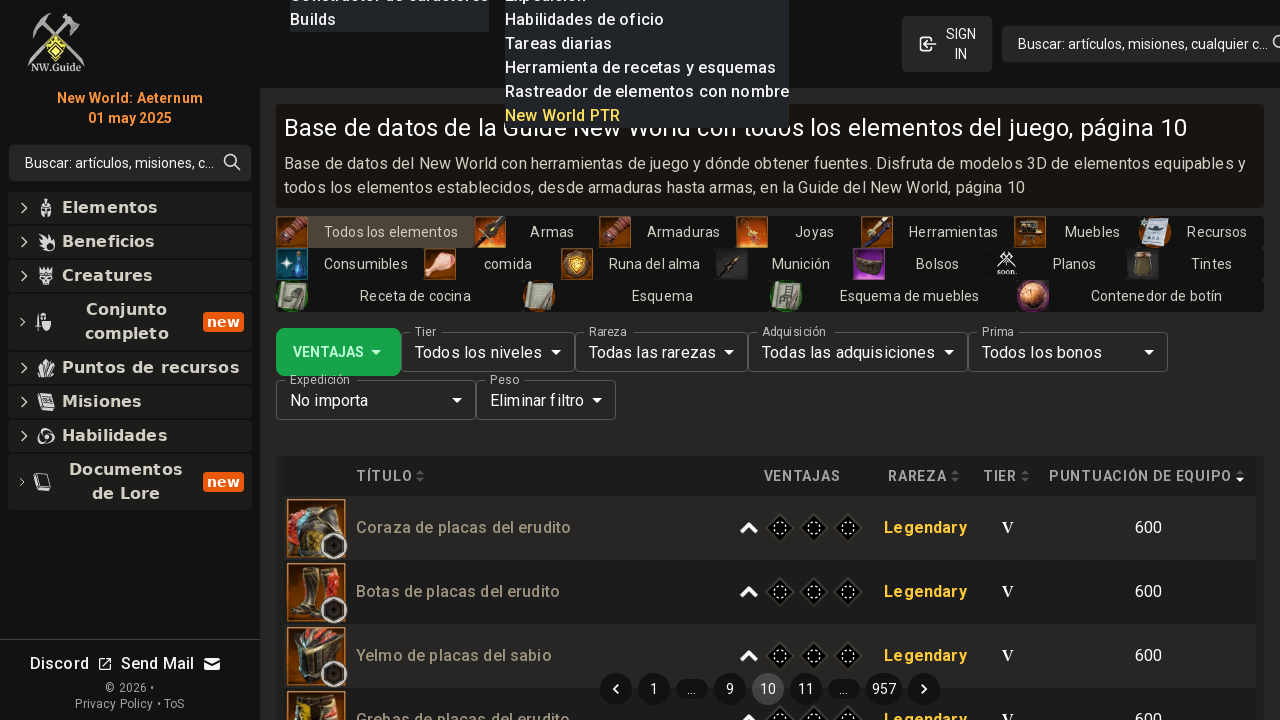

--- FILE ---
content_type: text/html; charset=utf-8
request_url: https://nwguide.es/db/items/page/10
body_size: 74063
content:
<!DOCTYPE html><html lang="es-ES" class="dark"><head><meta charSet="UTF-8"/><link rel="apple-touch-icon" sizes="180x180" href="/apple-touch-icon.png?v=6"/><link rel="icon" type="image/png" sizes="32x32" href="/favicon-32x32.png?v=6"/><link rel="icon" type="image/png" sizes="16x16" href="/favicon-16x16.png?v=6"/><link rel="manifest" href="/site.webmanifest?v=6"/><link rel="mask-icon" href="/safari-pinned-tab.svg?v=6" color="#272624"/><link rel="shortcut icon" href="/favicon.ico?v=6"/><meta name="msapplication-TileColor" content="#272624"/><meta name="theme-color" content="#272624"/><meta name="wot-verification" content="c1b0faa829076ad72cad"/><meta name="viewport" content="width=device-width, initial-scale=1, maximum-scale=1"/><link rel="preload" as="image" imageSrcSet="/_next/image?url=%2Flogo_128.png&amp;w=64&amp;q=75 1x, /_next/image?url=%2Flogo_128.png&amp;w=128&amp;q=75 2x"/><script async="" src="https://www.googletagmanager.com/gtag/js?id=UA-206061461-1"></script><script async="" src="/gtag-init.js"></script><script async="">
            (function(c,l,a,r,i,t,y){
                c[a]=c[a]||function(){(c[a].q=c[a].q||[]).push(arguments)};
                t=l.createElement(r);t.async=1;t.src="https://www.clarity.ms/tag/"+i;
                y=l.getElementsByTagName(r)[0];y.parentNode.insertBefore(t,y);
            })(window, document, "clarity", "script", "8m3knm6kuk");
          </script><title>Base de datos de la Guide New World con todos los elementos del juego, página 10</title><meta name="robots" content="follow, index"/><meta name="description" content="Base de datos del New World con herramientas de juego y dónde obtener fuentes. Disfruta de modelos 3D de elementos equipables y todos los elementos establecidos, desde armaduras hasta armas, en la Guide del New World, página 10" data-qmeta="description"/><meta property="og:url" content="https://nwguide.es/db/items/page/10?sort=desc"/><meta property="og:type" content="article"/><meta property="og:site_name" content=""/><meta property="og:description" content="Base de datos del New World con herramientas de juego y dónde obtener fuentes. Disfruta de modelos 3D de elementos equipables y todos los elementos establecidos, desde armaduras hasta armas, en la Guide del New World, página 10"/><meta property="og:title" content="Base de datos de la Guide New World con todos los elementos del juego, página 10"/><meta property="og:image" content="https://nwguide.es/static/tw.webp"/><meta name="twitter:card" content="summary_large_image"/><meta name="twitter:site" content="@new_world_guide"/><meta name="twitter:title" content="Base de datos de la Guide New World con todos los elementos del juego, página 10"/><meta name="twitter:description" content="Base de datos del New World con herramientas de juego y dónde obtener fuentes. Disfruta de modelos 3D de elementos equipables y todos los elementos establecidos, desde armaduras hasta armas, en la Guide del New World, página 10"/><meta name="twitter:image" content="https://nwguide.es/static/tw.webp"/><meta property="twitter:domain" content="nwguide.es"/><meta property="twitter:url" content="https://nwguide.es/db/items/page/10?sort=desc"/><link rel="alternate" hrefLang="x-default" href="https://nwguide.es/db/items/page/10?sort=desc"/><link rel="alternate" hrefLang="en" href="https://nwguide.es/db/items/page/10?sort=desc"/><link rel="alternate" hrefLang="de" href="https://nwguide.es/db/items/page/10?sort=desc"/><link rel="alternate" hrefLang="es" href="https://nwguide.es/db/items/page/10?sort=desc"/><link rel="alternate" hrefLang="fr" href="https://nwguide.es/db/items/page/10?sort=desc"/><link rel="alternate" hrefLang="it" href="https://nwguide.es/db/items/page/10?sort=desc"/><link rel="alternate" hrefLang="pl" href="https://nwguide.es/db/items/page/10?sort=desc"/><link rel="alternate" hrefLang="pt" href="https://nwguide.es/db/items/page/10?sort=desc"/><link rel="alternate" hrefLang="ru" href="https://nwguide.es/db/items/page/10?sort=desc"/><link rel="alternate" hrefLang="cn" href="https://nwguide.es/db/items/page/10?sort=desc"/><script type="application/ld+json">{
  "@context": "https://schema.org",
  "@type": "Article",
  "mainEntityOfPage": {
    "@type": "WebPage",
    "@id": "https://nwguide.es/db/items/page/10"
  },
  "headline": "Base de datos de la Guide New World con todos los elementos del juego, página 10",
  "image": [
    {
      "@type": "ImageObject",
      "url": "https://nwguide.es/static/tw.webp"
    }
  ],
  "author": {
    "@type": "Person",
    "name": "new-world.guide"
  },
  "publisher": {
    "@type": "Organization",
    "name": "new-world.guide",
    "logo": {
      "@type": "ImageObject",
      "url": "https://nwguide.es/static/images/logo.png"
    }
  },
  "description": "Base de datos del New World con herramientas de juego y dónde obtener fuentes. Disfruta de modelos 3D de elementos equipables y todos los elementos establecidos, desde armaduras hasta armas, en la Guide del New World, página 10"
}</script><link rel="preload" as="image" imageSrcSet="/_next/image?url=%2Flogo_128.png&amp;w=32&amp;q=75 1x, /_next/image?url=%2Flogo_128.png&amp;w=64&amp;q=75 2x"/><meta name="next-head-count" content="42"/><link rel="preconnect" href="https://fonts.gstatic.com" crossorigin="anonymous"/><link rel="stylesheet" href="https://cdn.jsdelivr.net/npm/katex@0.13.11/dist/katex.min.css" integrity="sha384-Um5gpz1odJg5Z4HAmzPtgZKdTBHZdw8S29IecapCSB31ligYPhHQZMIlWLYQGVoc" crossorigin="anonymous"/><link rel="preconnect" href="https://fonts.gstatic.com" crossorigin /><link rel="preload" href="/_next/static/css/d9cbcf4943ccc32f.css" as="style"/><link rel="stylesheet" href="/_next/static/css/d9cbcf4943ccc32f.css" data-n-g=""/><noscript data-n-css=""></noscript><script defer="" nomodule="" src="/_next/static/chunks/polyfills-c67a75d1b6f99dc8.js"></script><script src="/_next/static/chunks/webpack-62329b7d2acb8c4b.js" defer=""></script><script src="/_next/static/chunks/framework-006daf66106d15a9.js" defer=""></script><script src="/_next/static/chunks/main-2a94524464f0621d.js" defer=""></script><script src="/_next/static/chunks/pages/_app-54a263d0022dd125.js" defer=""></script><script src="/_next/static/chunks/5705-818b7e8db22d8d77.js" defer=""></script><script src="/_next/static/chunks/9348-3977f405464d5ecf.js" defer=""></script><script src="/_next/static/chunks/2594-80345fc82cb7cf02.js" defer=""></script><script src="/_next/static/chunks/6363-8ae6c5abc92cc36b.js" defer=""></script><script src="/_next/static/chunks/1119-3e80e31b513d0a24.js" defer=""></script><script src="/_next/static/chunks/3345-358b6b859dda12e7.js" defer=""></script><script src="/_next/static/chunks/4167-5b16c8f57fca4141.js" defer=""></script><script src="/_next/static/chunks/2600-ba94395a1eec33fd.js" defer=""></script><script src="/_next/static/chunks/4353-f7ae2dc926e8dca4.js" defer=""></script><script src="/_next/static/chunks/pages/db/items/%5B...slug%5D-a1f688bdeb278deb.js" defer=""></script><script src="/_next/static/nGOwcnk4dLxT-lJZy4_z0/_buildManifest.js" defer=""></script><script src="/_next/static/nGOwcnk4dLxT-lJZy4_z0/_ssgManifest.js" defer=""></script><style data-emotion="css-global 0"></style><style data-emotion="css-global 1bd2rq4">html{-webkit-font-smoothing:antialiased;-moz-osx-font-smoothing:grayscale;box-sizing:border-box;-webkit-text-size-adjust:100%;}*,*::before,*::after{box-sizing:inherit;}strong,b{font-weight:700;}body{margin:0;color:#fff;font-family:"Roboto","Helvetica","Arial",sans-serif;font-weight:400;font-size:1rem;line-height:1.5;letter-spacing:0.00938em;background-color:#121212;}@media print{body{background-color:#fff;}}body::backdrop{background-color:#121212;}</style><style data-emotion="css-global 1prfaxn">@-webkit-keyframes mui-auto-fill{from{display:block;}}@keyframes mui-auto-fill{from{display:block;}}@-webkit-keyframes mui-auto-fill-cancel{from{display:block;}}@keyframes mui-auto-fill-cancel{from{display:block;}}</style><style data-emotion="css k008qs 1xe2hs0 2fdal2 140d60l 1xjnch3 1lv0lhu 1j8stji 1wqgc0 13l53pz 1eutk2s vubbuv 1gs2k63 scxk5c 29gpod 1y7k1sw 1k3x8v3 yop3gh nqlg3w 14lo706 1r4pjbh 13l6o60 a0y2e3 hboir5 8atqhb nhb8h9 1f1gyjr lrb33l w4hiin 10q46ap 1klkmx2">.css-k008qs{display:-webkit-box;display:-webkit-flex;display:-ms-flexbox;display:flex;}.css-1xe2hs0{background-color:#121212;color:#fff;-webkit-transition:box-shadow 300ms cubic-bezier(0.4, 0, 0.2, 1) 0ms;transition:box-shadow 300ms cubic-bezier(0.4, 0, 0.2, 1) 0ms;box-shadow:none;background-image:linear-gradient(rgba(255, 255, 255, 0), rgba(255, 255, 255, 0));display:-webkit-box;display:-webkit-flex;display:-ms-flexbox;display:flex;-webkit-flex-direction:column;-ms-flex-direction:column;flex-direction:column;width:100%;box-sizing:border-box;-webkit-flex-shrink:0;-ms-flex-negative:0;flex-shrink:0;position:fixed;z-index:1100;top:0;left:auto;right:0;color:inherit;}@media print{.css-1xe2hs0{position:absolute;}}.css-2fdal2{position:relative;display:-webkit-box;display:-webkit-flex;display:-ms-flexbox;display:flex;-webkit-align-items:center;-webkit-box-align:center;-ms-flex-align:center;align-items:center;padding-left:16px;padding-right:16px;height:88px;min-height:48px;padding:16px;}@media (min-width:640px){.css-2fdal2{padding-left:24px;padding-right:24px;}}@media (min-width: 600px){.css-2fdal2{min-height:48px;}}.css-140d60l{-webkit-box-pack:center;-ms-flex-pack:center;-webkit-justify-content:center;justify-content:center;-webkit-align-items:center;-webkit-box-align:center;-ms-flex-align:center;align-items:center;}@media (min-width:0px){.css-140d60l{display:none;}}@media (min-width:768px){.css-140d60l{display:-webkit-box;display:-webkit-flex;display:-ms-flexbox;display:flex;}}@media (max-width:1023.95px){.css-140d60l{margin-left:8px;}}@media (max-width:1279.95px){.css-140d60l{margin-left:16px;}}.css-1xjnch3{-webkit-box-pack:center;-ms-flex-pack:center;-webkit-justify-content:center;justify-content:center;-webkit-box-flex:1;-webkit-flex-grow:1;-ms-flex-positive:1;flex-grow:1;-webkit-align-items:center;-webkit-box-align:center;-ms-flex-align:center;align-items:center;width:100%;}@media (min-width:0px){.css-1xjnch3{display:-webkit-box;display:-webkit-flex;display:-ms-flexbox;display:flex;}}@media (min-width:640px){.css-1xjnch3{display:none;}}.css-1lv0lhu{-webkit-flex:1;-ms-flex:1;flex:1;width:100%;}@media (min-width:0px){.css-1lv0lhu{display:-webkit-box;display:-webkit-flex;display:-ms-flexbox;display:flex;}}@media (min-width:1024px){.css-1lv0lhu{display:none;}}.css-1j8stji{-webkit-flex:1;-ms-flex:1;flex:1;width:100%;margin-left:16px;}@media (min-width:0px){.css-1j8stji{display:none;}}@media (min-width:1024px){.css-1j8stji{display:-webkit-box;display:-webkit-flex;display:-ms-flexbox;display:flex;}}@media (max-width:1023.95px){.css-1j8stji{margin-left:8px;}}@media (min-width:0px){.css-1wqgc0{display:none;}}@media (min-width:640px){.css-1wqgc0{display:block;}}.css-13l53pz{display:-webkit-inline-box;display:-webkit-inline-flex;display:-ms-inline-flexbox;display:inline-flex;-webkit-align-items:center;-webkit-box-align:center;-ms-flex-align:center;align-items:center;-webkit-box-pack:center;-ms-flex-pack:center;-webkit-justify-content:center;justify-content:center;position:relative;box-sizing:border-box;-webkit-tap-highlight-color:transparent;background-color:transparent;outline:0;border:0;margin:0;border-radius:0;padding:0;cursor:pointer;-webkit-user-select:none;-moz-user-select:none;-ms-user-select:none;user-select:none;vertical-align:middle;-moz-appearance:none;-webkit-appearance:none;-webkit-text-decoration:none;text-decoration:none;color:inherit;font-family:"Roboto","Helvetica","Arial",sans-serif;font-weight:500;font-size:0.875rem;line-height:1.75;letter-spacing:0.02857em;text-transform:uppercase;min-width:64px;padding:6px 16px;border-radius:4px;-webkit-transition:background-color 250ms cubic-bezier(0.4, 0, 0.2, 1) 0ms,box-shadow 250ms cubic-bezier(0.4, 0, 0.2, 1) 0ms,border-color 250ms cubic-bezier(0.4, 0, 0.2, 1) 0ms,color 250ms cubic-bezier(0.4, 0, 0.2, 1) 0ms;transition:background-color 250ms cubic-bezier(0.4, 0, 0.2, 1) 0ms,box-shadow 250ms cubic-bezier(0.4, 0, 0.2, 1) 0ms,border-color 250ms cubic-bezier(0.4, 0, 0.2, 1) 0ms,color 250ms cubic-bezier(0.4, 0, 0.2, 1) 0ms;color:#fff;background-color:rgba(39, 38, 36, 0.8);box-shadow:0px 3px 1px -2px rgba(0,0,0,0.2),0px 2px 2px 0px rgba(0,0,0,0.14),0px 1px 5px 0px rgba(0,0,0,0.12);}.css-13l53pz::-moz-focus-inner{border-style:none;}.css-13l53pz.Mui-disabled{pointer-events:none;cursor:default;}@media print{.css-13l53pz{-webkit-print-color-adjust:exact;color-adjust:exact;}}.css-13l53pz:hover{-webkit-text-decoration:none;text-decoration:none;background-color:#332f28;box-shadow:0px 2px 4px -1px rgba(0,0,0,0.2),0px 4px 5px 0px rgba(0,0,0,0.14),0px 1px 10px 0px rgba(0,0,0,0.12);}@media (hover: none){.css-13l53pz:hover{background-color:rgba(39, 38, 36, 0.8);}}.css-13l53pz:active{box-shadow:0px 5px 5px -3px rgba(0,0,0,0.2),0px 8px 10px 1px rgba(0,0,0,0.14),0px 3px 14px 2px rgba(0,0,0,0.12);}.css-13l53pz.Mui-focusVisible{box-shadow:0px 3px 5px -1px rgba(0,0,0,0.2),0px 6px 10px 0px rgba(0,0,0,0.14),0px 1px 18px 0px rgba(0,0,0,0.12);}.css-13l53pz.Mui-disabled{color:rgba(255, 255, 255, 0.3);box-shadow:none;background-color:rgba(255, 255, 255, 0.12);}.css-1eutk2s{width:100%;margin-left:auto;box-sizing:border-box;margin-right:auto;display:block;padding-left:16px;padding-right:16px;padding-top:8px;padding-bottom:8px;padding-left:8px;padding-right:8px;}@media (min-width:640px){.css-1eutk2s{padding-left:24px;padding-right:24px;}}@media (min-width:640px){.css-1eutk2s{padding-left:8px;padding-right:8px;}}@media (min-width:768px){.css-1eutk2s{padding-left:16px;padding-right:16px;padding-top:0px;padding-bottom:0px;}}@media (min-width:1024px){.css-1eutk2s{padding-left:16px;padding-right:16px;max-width:1400px;}}.css-vubbuv{-webkit-user-select:none;-moz-user-select:none;-ms-user-select:none;user-select:none;width:1em;height:1em;display:inline-block;fill:currentColor;-webkit-flex-shrink:0;-ms-flex-negative:0;flex-shrink:0;-webkit-transition:fill 200ms cubic-bezier(0.4, 0, 0.2, 1) 0ms;transition:fill 200ms cubic-bezier(0.4, 0, 0.2, 1) 0ms;font-size:1.5rem;}.css-1gs2k63{display:-webkit-inline-box;display:-webkit-inline-flex;display:-ms-inline-flexbox;display:inline-flex;-webkit-flex-direction:column;-ms-flex-direction:column;flex-direction:column;position:relative;min-width:0;padding:0;margin:0;border:0;vertical-align:top;min-width:120px;}.css-scxk5c{color:rgba(255, 255, 255, 0.7);font-family:"Roboto","Helvetica","Arial",sans-serif;font-weight:400;font-size:1rem;line-height:1.4375em;letter-spacing:0.00938em;padding:0;position:relative;display:block;transform-origin:top left;white-space:nowrap;overflow:hidden;text-overflow:ellipsis;max-width:calc(133% - 24px);position:absolute;left:0;top:0;-webkit-transform:translate(14px, -9px) scale(0.75);-moz-transform:translate(14px, -9px) scale(0.75);-ms-transform:translate(14px, -9px) scale(0.75);transform:translate(14px, -9px) scale(0.75);-webkit-transition:color 200ms cubic-bezier(0.0, 0, 0.2, 1) 0ms,-webkit-transform 200ms cubic-bezier(0.0, 0, 0.2, 1) 0ms,max-width 200ms cubic-bezier(0.0, 0, 0.2, 1) 0ms;transition:color 200ms cubic-bezier(0.0, 0, 0.2, 1) 0ms,transform 200ms cubic-bezier(0.0, 0, 0.2, 1) 0ms,max-width 200ms cubic-bezier(0.0, 0, 0.2, 1) 0ms;z-index:1;pointer-events:auto;-webkit-user-select:none;-moz-user-select:none;-ms-user-select:none;user-select:none;}.css-scxk5c.Mui-focused{color:#9b9a85;}.css-scxk5c.Mui-disabled{color:rgba(255, 255, 255, 0.5);}.css-scxk5c.Mui-error{color:#f44336;}.css-29gpod{font-family:"Roboto","Helvetica","Arial",sans-serif;font-weight:400;font-size:1rem;line-height:1.4375em;letter-spacing:0.00938em;color:#fff;box-sizing:border-box;position:relative;cursor:text;display:-webkit-inline-box;display:-webkit-inline-flex;display:-ms-inline-flexbox;display:inline-flex;-webkit-align-items:center;-webkit-box-align:center;-ms-flex-align:center;align-items:center;position:relative;border-radius:4px;}.css-29gpod.Mui-disabled{color:rgba(255, 255, 255, 0.5);cursor:default;}.css-29gpod:hover .MuiOutlinedInput-notchedOutline{border-color:#fff;}@media (hover: none){.css-29gpod:hover .MuiOutlinedInput-notchedOutline{border-color:rgba(255, 255, 255, 0.23);}}.css-29gpod.Mui-focused .MuiOutlinedInput-notchedOutline{border-color:#9b9a85;border-width:2px;}.css-29gpod.Mui-error .MuiOutlinedInput-notchedOutline{border-color:#f44336;}.css-29gpod.Mui-disabled .MuiOutlinedInput-notchedOutline{border-color:rgba(255, 255, 255, 0.3);}.css-1y7k1sw{-moz-appearance:none;-webkit-appearance:none;-webkit-user-select:none;-moz-user-select:none;-ms-user-select:none;user-select:none;border-radius:4px;cursor:pointer;font:inherit;letter-spacing:inherit;color:currentColor;padding:4px 0 5px;border:0;box-sizing:content-box;background:none;height:1.4375em;margin:0;-webkit-tap-highlight-color:transparent;display:block;min-width:0;width:100%;-webkit-animation-name:mui-auto-fill-cancel;animation-name:mui-auto-fill-cancel;-webkit-animation-duration:10ms;animation-duration:10ms;padding-top:1px;padding:8.5px 14px;}.css-1y7k1sw:focus{border-radius:4px;}.css-1y7k1sw::-ms-expand{display:none;}.css-1y7k1sw.Mui-disabled{cursor:default;}.css-1y7k1sw[multiple]{height:auto;}.css-1y7k1sw:not([multiple]) option,.css-1y7k1sw:not([multiple]) optgroup{background-color:#121212;}.css-1y7k1sw.css-1y7k1sw.css-1y7k1sw{padding-right:32px;}.css-1y7k1sw.MuiSelect-select{height:auto;min-height:1.4375em;text-overflow:ellipsis;white-space:nowrap;overflow:hidden;}.css-1y7k1sw::-webkit-input-placeholder{color:currentColor;opacity:0.5;-webkit-transition:opacity 200ms cubic-bezier(0.4, 0, 0.2, 1) 0ms;transition:opacity 200ms cubic-bezier(0.4, 0, 0.2, 1) 0ms;}.css-1y7k1sw::-moz-placeholder{color:currentColor;opacity:0.5;-webkit-transition:opacity 200ms cubic-bezier(0.4, 0, 0.2, 1) 0ms;transition:opacity 200ms cubic-bezier(0.4, 0, 0.2, 1) 0ms;}.css-1y7k1sw:-ms-input-placeholder{color:currentColor;opacity:0.5;-webkit-transition:opacity 200ms cubic-bezier(0.4, 0, 0.2, 1) 0ms;transition:opacity 200ms cubic-bezier(0.4, 0, 0.2, 1) 0ms;}.css-1y7k1sw::-ms-input-placeholder{color:currentColor;opacity:0.5;-webkit-transition:opacity 200ms cubic-bezier(0.4, 0, 0.2, 1) 0ms;transition:opacity 200ms cubic-bezier(0.4, 0, 0.2, 1) 0ms;}.css-1y7k1sw:focus{outline:0;}.css-1y7k1sw:invalid{box-shadow:none;}.css-1y7k1sw::-webkit-search-decoration{-webkit-appearance:none;}label[data-shrink=false]+.MuiInputBase-formControl .css-1y7k1sw::-webkit-input-placeholder{opacity:0!important;}label[data-shrink=false]+.MuiInputBase-formControl .css-1y7k1sw::-moz-placeholder{opacity:0!important;}label[data-shrink=false]+.MuiInputBase-formControl .css-1y7k1sw:-ms-input-placeholder{opacity:0!important;}label[data-shrink=false]+.MuiInputBase-formControl .css-1y7k1sw::-ms-input-placeholder{opacity:0!important;}label[data-shrink=false]+.MuiInputBase-formControl .css-1y7k1sw:focus::-webkit-input-placeholder{opacity:0.5;}label[data-shrink=false]+.MuiInputBase-formControl .css-1y7k1sw:focus::-moz-placeholder{opacity:0.5;}label[data-shrink=false]+.MuiInputBase-formControl .css-1y7k1sw:focus:-ms-input-placeholder{opacity:0.5;}label[data-shrink=false]+.MuiInputBase-formControl .css-1y7k1sw:focus::-ms-input-placeholder{opacity:0.5;}.css-1y7k1sw.Mui-disabled{opacity:1;-webkit-text-fill-color:rgba(255, 255, 255, 0.5);}.css-1y7k1sw:-webkit-autofill{-webkit-animation-duration:5000s;animation-duration:5000s;-webkit-animation-name:mui-auto-fill;animation-name:mui-auto-fill;}.css-1y7k1sw:-webkit-autofill{-webkit-box-shadow:0 0 0 100px #266798 inset;-webkit-text-fill-color:#fff;caret-color:#fff;border-radius:inherit;}.css-1k3x8v3{bottom:0;left:0;position:absolute;opacity:0;pointer-events:none;width:100%;box-sizing:border-box;}.css-yop3gh{-webkit-user-select:none;-moz-user-select:none;-ms-user-select:none;user-select:none;width:1em;height:1em;display:inline-block;fill:currentColor;-webkit-flex-shrink:0;-ms-flex-negative:0;flex-shrink:0;-webkit-transition:fill 200ms cubic-bezier(0.4, 0, 0.2, 1) 0ms;transition:fill 200ms cubic-bezier(0.4, 0, 0.2, 1) 0ms;font-size:1.5rem;position:absolute;right:7px;top:calc(50% - .5em);pointer-events:none;color:#fff;}.css-yop3gh.Mui-disabled{color:rgba(255, 255, 255, 0.3);}.css-nqlg3w{text-align:left;position:absolute;bottom:0;right:0;top:-5px;left:0;margin:0;padding:0 8px;pointer-events:none;border-radius:inherit;border-style:solid;border-width:1px;overflow:hidden;min-width:0%;border-color:rgba(255, 255, 255, 0.23);}.css-14lo706{float:unset;width:auto;overflow:hidden;display:block;padding:0;height:11px;font-size:0.75em;visibility:hidden;max-width:100%;-webkit-transition:max-width 100ms cubic-bezier(0.0, 0, 0.2, 1) 50ms;transition:max-width 100ms cubic-bezier(0.0, 0, 0.2, 1) 50ms;white-space:nowrap;}.css-14lo706>span{padding-left:5px;padding-right:5px;display:inline-block;opacity:0;visibility:visible;}.css-1r4pjbh{display:-webkit-inline-box;display:-webkit-inline-flex;display:-ms-inline-flexbox;display:inline-flex;-webkit-flex-direction:column;-ms-flex-direction:column;flex-direction:column;position:relative;min-width:0;padding:0;margin:0;border:0;vertical-align:top;min-width:150px;}.css-13l6o60{display:-webkit-inline-box;display:-webkit-inline-flex;display:-ms-inline-flexbox;display:inline-flex;-webkit-flex-direction:column;-ms-flex-direction:column;flex-direction:column;position:relative;min-width:0;padding:0;margin:0;border:0;vertical-align:top;min-width:200px;}.css-a0y2e3{height:0;overflow:hidden;-webkit-transition:height 300ms cubic-bezier(0.4, 0, 0.2, 1) 0ms;transition:height 300ms cubic-bezier(0.4, 0, 0.2, 1) 0ms;visibility:hidden;}.css-hboir5{display:-webkit-box;display:-webkit-flex;display:-ms-flexbox;display:flex;width:100%;}.css-8atqhb{width:100%;}.css-nhb8h9{display:-webkit-box;display:-webkit-flex;display:-ms-flexbox;display:flex;-webkit-box-flex-wrap:wrap;-webkit-flex-wrap:wrap;-ms-flex-wrap:wrap;flex-wrap:wrap;-webkit-align-items:center;-webkit-box-align:center;-ms-flex-align:center;align-items:center;padding:0;margin:0;list-style:none;}.css-1f1gyjr{display:-webkit-inline-box;display:-webkit-inline-flex;display:-ms-inline-flexbox;display:inline-flex;-webkit-align-items:center;-webkit-box-align:center;-ms-flex-align:center;align-items:center;-webkit-box-pack:center;-ms-flex-pack:center;-webkit-justify-content:center;justify-content:center;position:relative;box-sizing:border-box;-webkit-tap-highlight-color:transparent;background-color:transparent;outline:0;border:0;margin:0;border-radius:0;padding:0;cursor:pointer;-webkit-user-select:none;-moz-user-select:none;-ms-user-select:none;user-select:none;vertical-align:middle;-moz-appearance:none;-webkit-appearance:none;-webkit-text-decoration:none;text-decoration:none;color:inherit;font-family:"Roboto","Helvetica","Arial",sans-serif;font-weight:400;font-size:0.875rem;line-height:1.43;letter-spacing:0.01071em;border-radius:16px;text-align:center;box-sizing:border-box;min-width:32px;height:32px;padding:0 6px;margin:0 3px;color:#fff;-webkit-transition:color 250ms cubic-bezier(0.4, 0, 0.2, 1) 0ms,background-color 250ms cubic-bezier(0.4, 0, 0.2, 1) 0ms;transition:color 250ms cubic-bezier(0.4, 0, 0.2, 1) 0ms,background-color 250ms cubic-bezier(0.4, 0, 0.2, 1) 0ms;}.css-1f1gyjr::-moz-focus-inner{border-style:none;}.css-1f1gyjr.Mui-disabled{pointer-events:none;cursor:default;}@media print{.css-1f1gyjr{-webkit-print-color-adjust:exact;color-adjust:exact;}}.css-1f1gyjr.Mui-focusVisible{background-color:rgba(255, 255, 255, 0.12);}.css-1f1gyjr.Mui-disabled{opacity:0.38;}.css-1f1gyjr:hover{background-color:rgba(255, 255, 255, 0.08);}@media (hover: none){.css-1f1gyjr:hover{background-color:transparent;}}.css-1f1gyjr.Mui-selected{background-color:rgba(255, 255, 255, 0.16);}.css-1f1gyjr.Mui-selected:hover{background-color:rgba(255, 255, 255, 0.24);}@media (hover: none){.css-1f1gyjr.Mui-selected:hover{background-color:rgba(255, 255, 255, 0.16);}}.css-1f1gyjr.Mui-selected.Mui-focusVisible{background-color:rgba(255, 255, 255, 0.28);}.css-1f1gyjr.Mui-selected.Mui-disabled{opacity:1;color:rgba(255, 255, 255, 0.3);background-color:rgba(255, 255, 255, 0.16);}.css-1f1gyjr.Mui-selected.Mui-disabled{color:rgba(255, 255, 255, 0.3);}.css-lrb33l{-webkit-user-select:none;-moz-user-select:none;-ms-user-select:none;user-select:none;width:1em;height:1em;display:inline-block;fill:currentColor;-webkit-flex-shrink:0;-ms-flex-negative:0;flex-shrink:0;-webkit-transition:fill 200ms cubic-bezier(0.4, 0, 0.2, 1) 0ms;transition:fill 200ms cubic-bezier(0.4, 0, 0.2, 1) 0ms;font-size:1.5rem;font-size:1.25rem;margin:0 -8px;}.css-w4hiin{font-family:"Roboto","Helvetica","Arial",sans-serif;font-weight:400;font-size:0.875rem;line-height:1.43;letter-spacing:0.01071em;border-radius:16px;text-align:center;box-sizing:border-box;min-width:32px;padding:0 6px;margin:0 3px;color:#fff;height:auto;}.css-w4hiin.Mui-disabled{opacity:0.38;}.css-10q46ap{margin-bottom:16px;}@media (min-width:0px){.css-10q46ap{display:block;}}@media (min-width:1024px){.css-10q46ap{display:none;}}@media (max-width:1023.95px){.css-10q46ap{margin-bottom:8px;}}@media (min-width:0px){.css-1klkmx2{display:-webkit-box;display:-webkit-flex;display:-ms-flexbox;display:flex;}}@media (min-width:640px){.css-1klkmx2{display:none;}}</style><style data-href="https://fonts.googleapis.com/css2?family=Inter:wght@400;600;700;800;900&family=Roboto:wght@300;400;500;700;800;900&display=swap">@font-face{font-family:'Inter';font-style:normal;font-weight:400;font-display:swap;src:url(https://fonts.gstatic.com/s/inter/v20/UcCO3FwrK3iLTeHuS_nVMrMxCp50SjIw2boKoduKmMEVuLyfMZs.woff) format('woff')}@font-face{font-family:'Inter';font-style:normal;font-weight:600;font-display:swap;src:url(https://fonts.gstatic.com/s/inter/v20/UcCO3FwrK3iLTeHuS_nVMrMxCp50SjIw2boKoduKmMEVuGKYMZs.woff) format('woff')}@font-face{font-family:'Inter';font-style:normal;font-weight:700;font-display:swap;src:url(https://fonts.gstatic.com/s/inter/v20/UcCO3FwrK3iLTeHuS_nVMrMxCp50SjIw2boKoduKmMEVuFuYMZs.woff) format('woff')}@font-face{font-family:'Inter';font-style:normal;font-weight:800;font-display:swap;src:url(https://fonts.gstatic.com/s/inter/v20/UcCO3FwrK3iLTeHuS_nVMrMxCp50SjIw2boKoduKmMEVuDyYMZs.woff) format('woff')}@font-face{font-family:'Inter';font-style:normal;font-weight:900;font-display:swap;src:url(https://fonts.gstatic.com/s/inter/v20/UcCO3FwrK3iLTeHuS_nVMrMxCp50SjIw2boKoduKmMEVuBWYMZs.woff) format('woff')}@font-face{font-family:'Roboto';font-style:normal;font-weight:300;font-stretch:normal;font-display:swap;src:url(https://fonts.gstatic.com/s/roboto/v49/KFOMCnqEu92Fr1ME7kSn66aGLdTylUAMQXC89YmC2DPNWuaabWmQ.woff) format('woff')}@font-face{font-family:'Roboto';font-style:normal;font-weight:400;font-stretch:normal;font-display:swap;src:url(https://fonts.gstatic.com/s/roboto/v49/KFOMCnqEu92Fr1ME7kSn66aGLdTylUAMQXC89YmC2DPNWubEbWmQ.woff) format('woff')}@font-face{font-family:'Roboto';font-style:normal;font-weight:500;font-stretch:normal;font-display:swap;src:url(https://fonts.gstatic.com/s/roboto/v49/KFOMCnqEu92Fr1ME7kSn66aGLdTylUAMQXC89YmC2DPNWub2bWmQ.woff) format('woff')}@font-face{font-family:'Roboto';font-style:normal;font-weight:700;font-stretch:normal;font-display:swap;src:url(https://fonts.gstatic.com/s/roboto/v49/KFOMCnqEu92Fr1ME7kSn66aGLdTylUAMQXC89YmC2DPNWuYjammQ.woff) format('woff')}@font-face{font-family:'Roboto';font-style:normal;font-weight:800;font-stretch:normal;font-display:swap;src:url(https://fonts.gstatic.com/s/roboto/v49/KFOMCnqEu92Fr1ME7kSn66aGLdTylUAMQXC89YmC2DPNWuZEammQ.woff) format('woff')}@font-face{font-family:'Roboto';font-style:normal;font-weight:900;font-stretch:normal;font-display:swap;src:url(https://fonts.gstatic.com/s/roboto/v49/KFOMCnqEu92Fr1ME7kSn66aGLdTylUAMQXC89YmC2DPNWuZtammQ.woff) format('woff')}@font-face{font-family:'Inter';font-style:normal;font-weight:400;font-display:swap;src:url(https://fonts.gstatic.com/s/inter/v20/UcC73FwrK3iLTeHuS_nVMrMxCp50SjIa2JL7W0Q5n-wU.woff2) format('woff2');unicode-range:U+0460-052F,U+1C80-1C8A,U+20B4,U+2DE0-2DFF,U+A640-A69F,U+FE2E-FE2F}@font-face{font-family:'Inter';font-style:normal;font-weight:400;font-display:swap;src:url(https://fonts.gstatic.com/s/inter/v20/UcC73FwrK3iLTeHuS_nVMrMxCp50SjIa0ZL7W0Q5n-wU.woff2) format('woff2');unicode-range:U+0301,U+0400-045F,U+0490-0491,U+04B0-04B1,U+2116}@font-face{font-family:'Inter';font-style:normal;font-weight:400;font-display:swap;src:url(https://fonts.gstatic.com/s/inter/v20/UcC73FwrK3iLTeHuS_nVMrMxCp50SjIa2ZL7W0Q5n-wU.woff2) format('woff2');unicode-range:U+1F00-1FFF}@font-face{font-family:'Inter';font-style:normal;font-weight:400;font-display:swap;src:url(https://fonts.gstatic.com/s/inter/v20/UcC73FwrK3iLTeHuS_nVMrMxCp50SjIa1pL7W0Q5n-wU.woff2) format('woff2');unicode-range:U+0370-0377,U+037A-037F,U+0384-038A,U+038C,U+038E-03A1,U+03A3-03FF}@font-face{font-family:'Inter';font-style:normal;font-weight:400;font-display:swap;src:url(https://fonts.gstatic.com/s/inter/v20/UcC73FwrK3iLTeHuS_nVMrMxCp50SjIa2pL7W0Q5n-wU.woff2) format('woff2');unicode-range:U+0102-0103,U+0110-0111,U+0128-0129,U+0168-0169,U+01A0-01A1,U+01AF-01B0,U+0300-0301,U+0303-0304,U+0308-0309,U+0323,U+0329,U+1EA0-1EF9,U+20AB}@font-face{font-family:'Inter';font-style:normal;font-weight:400;font-display:swap;src:url(https://fonts.gstatic.com/s/inter/v20/UcC73FwrK3iLTeHuS_nVMrMxCp50SjIa25L7W0Q5n-wU.woff2) format('woff2');unicode-range:U+0100-02BA,U+02BD-02C5,U+02C7-02CC,U+02CE-02D7,U+02DD-02FF,U+0304,U+0308,U+0329,U+1D00-1DBF,U+1E00-1E9F,U+1EF2-1EFF,U+2020,U+20A0-20AB,U+20AD-20C0,U+2113,U+2C60-2C7F,U+A720-A7FF}@font-face{font-family:'Inter';font-style:normal;font-weight:400;font-display:swap;src:url(https://fonts.gstatic.com/s/inter/v20/UcC73FwrK3iLTeHuS_nVMrMxCp50SjIa1ZL7W0Q5nw.woff2) format('woff2');unicode-range:U+0000-00FF,U+0131,U+0152-0153,U+02BB-02BC,U+02C6,U+02DA,U+02DC,U+0304,U+0308,U+0329,U+2000-206F,U+20AC,U+2122,U+2191,U+2193,U+2212,U+2215,U+FEFF,U+FFFD}@font-face{font-family:'Inter';font-style:normal;font-weight:600;font-display:swap;src:url(https://fonts.gstatic.com/s/inter/v20/UcC73FwrK3iLTeHuS_nVMrMxCp50SjIa2JL7W0Q5n-wU.woff2) format('woff2');unicode-range:U+0460-052F,U+1C80-1C8A,U+20B4,U+2DE0-2DFF,U+A640-A69F,U+FE2E-FE2F}@font-face{font-family:'Inter';font-style:normal;font-weight:600;font-display:swap;src:url(https://fonts.gstatic.com/s/inter/v20/UcC73FwrK3iLTeHuS_nVMrMxCp50SjIa0ZL7W0Q5n-wU.woff2) format('woff2');unicode-range:U+0301,U+0400-045F,U+0490-0491,U+04B0-04B1,U+2116}@font-face{font-family:'Inter';font-style:normal;font-weight:600;font-display:swap;src:url(https://fonts.gstatic.com/s/inter/v20/UcC73FwrK3iLTeHuS_nVMrMxCp50SjIa2ZL7W0Q5n-wU.woff2) format('woff2');unicode-range:U+1F00-1FFF}@font-face{font-family:'Inter';font-style:normal;font-weight:600;font-display:swap;src:url(https://fonts.gstatic.com/s/inter/v20/UcC73FwrK3iLTeHuS_nVMrMxCp50SjIa1pL7W0Q5n-wU.woff2) format('woff2');unicode-range:U+0370-0377,U+037A-037F,U+0384-038A,U+038C,U+038E-03A1,U+03A3-03FF}@font-face{font-family:'Inter';font-style:normal;font-weight:600;font-display:swap;src:url(https://fonts.gstatic.com/s/inter/v20/UcC73FwrK3iLTeHuS_nVMrMxCp50SjIa2pL7W0Q5n-wU.woff2) format('woff2');unicode-range:U+0102-0103,U+0110-0111,U+0128-0129,U+0168-0169,U+01A0-01A1,U+01AF-01B0,U+0300-0301,U+0303-0304,U+0308-0309,U+0323,U+0329,U+1EA0-1EF9,U+20AB}@font-face{font-family:'Inter';font-style:normal;font-weight:600;font-display:swap;src:url(https://fonts.gstatic.com/s/inter/v20/UcC73FwrK3iLTeHuS_nVMrMxCp50SjIa25L7W0Q5n-wU.woff2) format('woff2');unicode-range:U+0100-02BA,U+02BD-02C5,U+02C7-02CC,U+02CE-02D7,U+02DD-02FF,U+0304,U+0308,U+0329,U+1D00-1DBF,U+1E00-1E9F,U+1EF2-1EFF,U+2020,U+20A0-20AB,U+20AD-20C0,U+2113,U+2C60-2C7F,U+A720-A7FF}@font-face{font-family:'Inter';font-style:normal;font-weight:600;font-display:swap;src:url(https://fonts.gstatic.com/s/inter/v20/UcC73FwrK3iLTeHuS_nVMrMxCp50SjIa1ZL7W0Q5nw.woff2) format('woff2');unicode-range:U+0000-00FF,U+0131,U+0152-0153,U+02BB-02BC,U+02C6,U+02DA,U+02DC,U+0304,U+0308,U+0329,U+2000-206F,U+20AC,U+2122,U+2191,U+2193,U+2212,U+2215,U+FEFF,U+FFFD}@font-face{font-family:'Inter';font-style:normal;font-weight:700;font-display:swap;src:url(https://fonts.gstatic.com/s/inter/v20/UcC73FwrK3iLTeHuS_nVMrMxCp50SjIa2JL7W0Q5n-wU.woff2) format('woff2');unicode-range:U+0460-052F,U+1C80-1C8A,U+20B4,U+2DE0-2DFF,U+A640-A69F,U+FE2E-FE2F}@font-face{font-family:'Inter';font-style:normal;font-weight:700;font-display:swap;src:url(https://fonts.gstatic.com/s/inter/v20/UcC73FwrK3iLTeHuS_nVMrMxCp50SjIa0ZL7W0Q5n-wU.woff2) format('woff2');unicode-range:U+0301,U+0400-045F,U+0490-0491,U+04B0-04B1,U+2116}@font-face{font-family:'Inter';font-style:normal;font-weight:700;font-display:swap;src:url(https://fonts.gstatic.com/s/inter/v20/UcC73FwrK3iLTeHuS_nVMrMxCp50SjIa2ZL7W0Q5n-wU.woff2) format('woff2');unicode-range:U+1F00-1FFF}@font-face{font-family:'Inter';font-style:normal;font-weight:700;font-display:swap;src:url(https://fonts.gstatic.com/s/inter/v20/UcC73FwrK3iLTeHuS_nVMrMxCp50SjIa1pL7W0Q5n-wU.woff2) format('woff2');unicode-range:U+0370-0377,U+037A-037F,U+0384-038A,U+038C,U+038E-03A1,U+03A3-03FF}@font-face{font-family:'Inter';font-style:normal;font-weight:700;font-display:swap;src:url(https://fonts.gstatic.com/s/inter/v20/UcC73FwrK3iLTeHuS_nVMrMxCp50SjIa2pL7W0Q5n-wU.woff2) format('woff2');unicode-range:U+0102-0103,U+0110-0111,U+0128-0129,U+0168-0169,U+01A0-01A1,U+01AF-01B0,U+0300-0301,U+0303-0304,U+0308-0309,U+0323,U+0329,U+1EA0-1EF9,U+20AB}@font-face{font-family:'Inter';font-style:normal;font-weight:700;font-display:swap;src:url(https://fonts.gstatic.com/s/inter/v20/UcC73FwrK3iLTeHuS_nVMrMxCp50SjIa25L7W0Q5n-wU.woff2) format('woff2');unicode-range:U+0100-02BA,U+02BD-02C5,U+02C7-02CC,U+02CE-02D7,U+02DD-02FF,U+0304,U+0308,U+0329,U+1D00-1DBF,U+1E00-1E9F,U+1EF2-1EFF,U+2020,U+20A0-20AB,U+20AD-20C0,U+2113,U+2C60-2C7F,U+A720-A7FF}@font-face{font-family:'Inter';font-style:normal;font-weight:700;font-display:swap;src:url(https://fonts.gstatic.com/s/inter/v20/UcC73FwrK3iLTeHuS_nVMrMxCp50SjIa1ZL7W0Q5nw.woff2) format('woff2');unicode-range:U+0000-00FF,U+0131,U+0152-0153,U+02BB-02BC,U+02C6,U+02DA,U+02DC,U+0304,U+0308,U+0329,U+2000-206F,U+20AC,U+2122,U+2191,U+2193,U+2212,U+2215,U+FEFF,U+FFFD}@font-face{font-family:'Inter';font-style:normal;font-weight:800;font-display:swap;src:url(https://fonts.gstatic.com/s/inter/v20/UcC73FwrK3iLTeHuS_nVMrMxCp50SjIa2JL7W0Q5n-wU.woff2) format('woff2');unicode-range:U+0460-052F,U+1C80-1C8A,U+20B4,U+2DE0-2DFF,U+A640-A69F,U+FE2E-FE2F}@font-face{font-family:'Inter';font-style:normal;font-weight:800;font-display:swap;src:url(https://fonts.gstatic.com/s/inter/v20/UcC73FwrK3iLTeHuS_nVMrMxCp50SjIa0ZL7W0Q5n-wU.woff2) format('woff2');unicode-range:U+0301,U+0400-045F,U+0490-0491,U+04B0-04B1,U+2116}@font-face{font-family:'Inter';font-style:normal;font-weight:800;font-display:swap;src:url(https://fonts.gstatic.com/s/inter/v20/UcC73FwrK3iLTeHuS_nVMrMxCp50SjIa2ZL7W0Q5n-wU.woff2) format('woff2');unicode-range:U+1F00-1FFF}@font-face{font-family:'Inter';font-style:normal;font-weight:800;font-display:swap;src:url(https://fonts.gstatic.com/s/inter/v20/UcC73FwrK3iLTeHuS_nVMrMxCp50SjIa1pL7W0Q5n-wU.woff2) format('woff2');unicode-range:U+0370-0377,U+037A-037F,U+0384-038A,U+038C,U+038E-03A1,U+03A3-03FF}@font-face{font-family:'Inter';font-style:normal;font-weight:800;font-display:swap;src:url(https://fonts.gstatic.com/s/inter/v20/UcC73FwrK3iLTeHuS_nVMrMxCp50SjIa2pL7W0Q5n-wU.woff2) format('woff2');unicode-range:U+0102-0103,U+0110-0111,U+0128-0129,U+0168-0169,U+01A0-01A1,U+01AF-01B0,U+0300-0301,U+0303-0304,U+0308-0309,U+0323,U+0329,U+1EA0-1EF9,U+20AB}@font-face{font-family:'Inter';font-style:normal;font-weight:800;font-display:swap;src:url(https://fonts.gstatic.com/s/inter/v20/UcC73FwrK3iLTeHuS_nVMrMxCp50SjIa25L7W0Q5n-wU.woff2) format('woff2');unicode-range:U+0100-02BA,U+02BD-02C5,U+02C7-02CC,U+02CE-02D7,U+02DD-02FF,U+0304,U+0308,U+0329,U+1D00-1DBF,U+1E00-1E9F,U+1EF2-1EFF,U+2020,U+20A0-20AB,U+20AD-20C0,U+2113,U+2C60-2C7F,U+A720-A7FF}@font-face{font-family:'Inter';font-style:normal;font-weight:800;font-display:swap;src:url(https://fonts.gstatic.com/s/inter/v20/UcC73FwrK3iLTeHuS_nVMrMxCp50SjIa1ZL7W0Q5nw.woff2) format('woff2');unicode-range:U+0000-00FF,U+0131,U+0152-0153,U+02BB-02BC,U+02C6,U+02DA,U+02DC,U+0304,U+0308,U+0329,U+2000-206F,U+20AC,U+2122,U+2191,U+2193,U+2212,U+2215,U+FEFF,U+FFFD}@font-face{font-family:'Inter';font-style:normal;font-weight:900;font-display:swap;src:url(https://fonts.gstatic.com/s/inter/v20/UcC73FwrK3iLTeHuS_nVMrMxCp50SjIa2JL7W0Q5n-wU.woff2) format('woff2');unicode-range:U+0460-052F,U+1C80-1C8A,U+20B4,U+2DE0-2DFF,U+A640-A69F,U+FE2E-FE2F}@font-face{font-family:'Inter';font-style:normal;font-weight:900;font-display:swap;src:url(https://fonts.gstatic.com/s/inter/v20/UcC73FwrK3iLTeHuS_nVMrMxCp50SjIa0ZL7W0Q5n-wU.woff2) format('woff2');unicode-range:U+0301,U+0400-045F,U+0490-0491,U+04B0-04B1,U+2116}@font-face{font-family:'Inter';font-style:normal;font-weight:900;font-display:swap;src:url(https://fonts.gstatic.com/s/inter/v20/UcC73FwrK3iLTeHuS_nVMrMxCp50SjIa2ZL7W0Q5n-wU.woff2) format('woff2');unicode-range:U+1F00-1FFF}@font-face{font-family:'Inter';font-style:normal;font-weight:900;font-display:swap;src:url(https://fonts.gstatic.com/s/inter/v20/UcC73FwrK3iLTeHuS_nVMrMxCp50SjIa1pL7W0Q5n-wU.woff2) format('woff2');unicode-range:U+0370-0377,U+037A-037F,U+0384-038A,U+038C,U+038E-03A1,U+03A3-03FF}@font-face{font-family:'Inter';font-style:normal;font-weight:900;font-display:swap;src:url(https://fonts.gstatic.com/s/inter/v20/UcC73FwrK3iLTeHuS_nVMrMxCp50SjIa2pL7W0Q5n-wU.woff2) format('woff2');unicode-range:U+0102-0103,U+0110-0111,U+0128-0129,U+0168-0169,U+01A0-01A1,U+01AF-01B0,U+0300-0301,U+0303-0304,U+0308-0309,U+0323,U+0329,U+1EA0-1EF9,U+20AB}@font-face{font-family:'Inter';font-style:normal;font-weight:900;font-display:swap;src:url(https://fonts.gstatic.com/s/inter/v20/UcC73FwrK3iLTeHuS_nVMrMxCp50SjIa25L7W0Q5n-wU.woff2) format('woff2');unicode-range:U+0100-02BA,U+02BD-02C5,U+02C7-02CC,U+02CE-02D7,U+02DD-02FF,U+0304,U+0308,U+0329,U+1D00-1DBF,U+1E00-1E9F,U+1EF2-1EFF,U+2020,U+20A0-20AB,U+20AD-20C0,U+2113,U+2C60-2C7F,U+A720-A7FF}@font-face{font-family:'Inter';font-style:normal;font-weight:900;font-display:swap;src:url(https://fonts.gstatic.com/s/inter/v20/UcC73FwrK3iLTeHuS_nVMrMxCp50SjIa1ZL7W0Q5nw.woff2) format('woff2');unicode-range:U+0000-00FF,U+0131,U+0152-0153,U+02BB-02BC,U+02C6,U+02DA,U+02DC,U+0304,U+0308,U+0329,U+2000-206F,U+20AC,U+2122,U+2191,U+2193,U+2212,U+2215,U+FEFF,U+FFFD}@font-face{font-family:'Roboto';font-style:normal;font-weight:300;font-stretch:100%;font-display:swap;src:url(https://fonts.gstatic.com/s/roboto/v49/KFO7CnqEu92Fr1ME7kSn66aGLdTylUAMa3GUBHMdazTgWw.woff2) format('woff2');unicode-range:U+0460-052F,U+1C80-1C8A,U+20B4,U+2DE0-2DFF,U+A640-A69F,U+FE2E-FE2F}@font-face{font-family:'Roboto';font-style:normal;font-weight:300;font-stretch:100%;font-display:swap;src:url(https://fonts.gstatic.com/s/roboto/v49/KFO7CnqEu92Fr1ME7kSn66aGLdTylUAMa3iUBHMdazTgWw.woff2) format('woff2');unicode-range:U+0301,U+0400-045F,U+0490-0491,U+04B0-04B1,U+2116}@font-face{font-family:'Roboto';font-style:normal;font-weight:300;font-stretch:100%;font-display:swap;src:url(https://fonts.gstatic.com/s/roboto/v49/KFO7CnqEu92Fr1ME7kSn66aGLdTylUAMa3CUBHMdazTgWw.woff2) format('woff2');unicode-range:U+1F00-1FFF}@font-face{font-family:'Roboto';font-style:normal;font-weight:300;font-stretch:100%;font-display:swap;src:url(https://fonts.gstatic.com/s/roboto/v49/KFO7CnqEu92Fr1ME7kSn66aGLdTylUAMa3-UBHMdazTgWw.woff2) format('woff2');unicode-range:U+0370-0377,U+037A-037F,U+0384-038A,U+038C,U+038E-03A1,U+03A3-03FF}@font-face{font-family:'Roboto';font-style:normal;font-weight:300;font-stretch:100%;font-display:swap;src:url(https://fonts.gstatic.com/s/roboto/v49/KFO7CnqEu92Fr1ME7kSn66aGLdTylUAMawCUBHMdazTgWw.woff2) format('woff2');unicode-range:U+0302-0303,U+0305,U+0307-0308,U+0310,U+0312,U+0315,U+031A,U+0326-0327,U+032C,U+032F-0330,U+0332-0333,U+0338,U+033A,U+0346,U+034D,U+0391-03A1,U+03A3-03A9,U+03B1-03C9,U+03D1,U+03D5-03D6,U+03F0-03F1,U+03F4-03F5,U+2016-2017,U+2034-2038,U+203C,U+2040,U+2043,U+2047,U+2050,U+2057,U+205F,U+2070-2071,U+2074-208E,U+2090-209C,U+20D0-20DC,U+20E1,U+20E5-20EF,U+2100-2112,U+2114-2115,U+2117-2121,U+2123-214F,U+2190,U+2192,U+2194-21AE,U+21B0-21E5,U+21F1-21F2,U+21F4-2211,U+2213-2214,U+2216-22FF,U+2308-230B,U+2310,U+2319,U+231C-2321,U+2336-237A,U+237C,U+2395,U+239B-23B7,U+23D0,U+23DC-23E1,U+2474-2475,U+25AF,U+25B3,U+25B7,U+25BD,U+25C1,U+25CA,U+25CC,U+25FB,U+266D-266F,U+27C0-27FF,U+2900-2AFF,U+2B0E-2B11,U+2B30-2B4C,U+2BFE,U+3030,U+FF5B,U+FF5D,U+1D400-1D7FF,U+1EE00-1EEFF}@font-face{font-family:'Roboto';font-style:normal;font-weight:300;font-stretch:100%;font-display:swap;src:url(https://fonts.gstatic.com/s/roboto/v49/KFO7CnqEu92Fr1ME7kSn66aGLdTylUAMaxKUBHMdazTgWw.woff2) format('woff2');unicode-range:U+0001-000C,U+000E-001F,U+007F-009F,U+20DD-20E0,U+20E2-20E4,U+2150-218F,U+2190,U+2192,U+2194-2199,U+21AF,U+21E6-21F0,U+21F3,U+2218-2219,U+2299,U+22C4-22C6,U+2300-243F,U+2440-244A,U+2460-24FF,U+25A0-27BF,U+2800-28FF,U+2921-2922,U+2981,U+29BF,U+29EB,U+2B00-2BFF,U+4DC0-4DFF,U+FFF9-FFFB,U+10140-1018E,U+10190-1019C,U+101A0,U+101D0-101FD,U+102E0-102FB,U+10E60-10E7E,U+1D2C0-1D2D3,U+1D2E0-1D37F,U+1F000-1F0FF,U+1F100-1F1AD,U+1F1E6-1F1FF,U+1F30D-1F30F,U+1F315,U+1F31C,U+1F31E,U+1F320-1F32C,U+1F336,U+1F378,U+1F37D,U+1F382,U+1F393-1F39F,U+1F3A7-1F3A8,U+1F3AC-1F3AF,U+1F3C2,U+1F3C4-1F3C6,U+1F3CA-1F3CE,U+1F3D4-1F3E0,U+1F3ED,U+1F3F1-1F3F3,U+1F3F5-1F3F7,U+1F408,U+1F415,U+1F41F,U+1F426,U+1F43F,U+1F441-1F442,U+1F444,U+1F446-1F449,U+1F44C-1F44E,U+1F453,U+1F46A,U+1F47D,U+1F4A3,U+1F4B0,U+1F4B3,U+1F4B9,U+1F4BB,U+1F4BF,U+1F4C8-1F4CB,U+1F4D6,U+1F4DA,U+1F4DF,U+1F4E3-1F4E6,U+1F4EA-1F4ED,U+1F4F7,U+1F4F9-1F4FB,U+1F4FD-1F4FE,U+1F503,U+1F507-1F50B,U+1F50D,U+1F512-1F513,U+1F53E-1F54A,U+1F54F-1F5FA,U+1F610,U+1F650-1F67F,U+1F687,U+1F68D,U+1F691,U+1F694,U+1F698,U+1F6AD,U+1F6B2,U+1F6B9-1F6BA,U+1F6BC,U+1F6C6-1F6CF,U+1F6D3-1F6D7,U+1F6E0-1F6EA,U+1F6F0-1F6F3,U+1F6F7-1F6FC,U+1F700-1F7FF,U+1F800-1F80B,U+1F810-1F847,U+1F850-1F859,U+1F860-1F887,U+1F890-1F8AD,U+1F8B0-1F8BB,U+1F8C0-1F8C1,U+1F900-1F90B,U+1F93B,U+1F946,U+1F984,U+1F996,U+1F9E9,U+1FA00-1FA6F,U+1FA70-1FA7C,U+1FA80-1FA89,U+1FA8F-1FAC6,U+1FACE-1FADC,U+1FADF-1FAE9,U+1FAF0-1FAF8,U+1FB00-1FBFF}@font-face{font-family:'Roboto';font-style:normal;font-weight:300;font-stretch:100%;font-display:swap;src:url(https://fonts.gstatic.com/s/roboto/v49/KFO7CnqEu92Fr1ME7kSn66aGLdTylUAMa3OUBHMdazTgWw.woff2) format('woff2');unicode-range:U+0102-0103,U+0110-0111,U+0128-0129,U+0168-0169,U+01A0-01A1,U+01AF-01B0,U+0300-0301,U+0303-0304,U+0308-0309,U+0323,U+0329,U+1EA0-1EF9,U+20AB}@font-face{font-family:'Roboto';font-style:normal;font-weight:300;font-stretch:100%;font-display:swap;src:url(https://fonts.gstatic.com/s/roboto/v49/KFO7CnqEu92Fr1ME7kSn66aGLdTylUAMa3KUBHMdazTgWw.woff2) format('woff2');unicode-range:U+0100-02BA,U+02BD-02C5,U+02C7-02CC,U+02CE-02D7,U+02DD-02FF,U+0304,U+0308,U+0329,U+1D00-1DBF,U+1E00-1E9F,U+1EF2-1EFF,U+2020,U+20A0-20AB,U+20AD-20C0,U+2113,U+2C60-2C7F,U+A720-A7FF}@font-face{font-family:'Roboto';font-style:normal;font-weight:300;font-stretch:100%;font-display:swap;src:url(https://fonts.gstatic.com/s/roboto/v49/KFO7CnqEu92Fr1ME7kSn66aGLdTylUAMa3yUBHMdazQ.woff2) format('woff2');unicode-range:U+0000-00FF,U+0131,U+0152-0153,U+02BB-02BC,U+02C6,U+02DA,U+02DC,U+0304,U+0308,U+0329,U+2000-206F,U+20AC,U+2122,U+2191,U+2193,U+2212,U+2215,U+FEFF,U+FFFD}@font-face{font-family:'Roboto';font-style:normal;font-weight:400;font-stretch:100%;font-display:swap;src:url(https://fonts.gstatic.com/s/roboto/v49/KFO7CnqEu92Fr1ME7kSn66aGLdTylUAMa3GUBHMdazTgWw.woff2) format('woff2');unicode-range:U+0460-052F,U+1C80-1C8A,U+20B4,U+2DE0-2DFF,U+A640-A69F,U+FE2E-FE2F}@font-face{font-family:'Roboto';font-style:normal;font-weight:400;font-stretch:100%;font-display:swap;src:url(https://fonts.gstatic.com/s/roboto/v49/KFO7CnqEu92Fr1ME7kSn66aGLdTylUAMa3iUBHMdazTgWw.woff2) format('woff2');unicode-range:U+0301,U+0400-045F,U+0490-0491,U+04B0-04B1,U+2116}@font-face{font-family:'Roboto';font-style:normal;font-weight:400;font-stretch:100%;font-display:swap;src:url(https://fonts.gstatic.com/s/roboto/v49/KFO7CnqEu92Fr1ME7kSn66aGLdTylUAMa3CUBHMdazTgWw.woff2) format('woff2');unicode-range:U+1F00-1FFF}@font-face{font-family:'Roboto';font-style:normal;font-weight:400;font-stretch:100%;font-display:swap;src:url(https://fonts.gstatic.com/s/roboto/v49/KFO7CnqEu92Fr1ME7kSn66aGLdTylUAMa3-UBHMdazTgWw.woff2) format('woff2');unicode-range:U+0370-0377,U+037A-037F,U+0384-038A,U+038C,U+038E-03A1,U+03A3-03FF}@font-face{font-family:'Roboto';font-style:normal;font-weight:400;font-stretch:100%;font-display:swap;src:url(https://fonts.gstatic.com/s/roboto/v49/KFO7CnqEu92Fr1ME7kSn66aGLdTylUAMawCUBHMdazTgWw.woff2) format('woff2');unicode-range:U+0302-0303,U+0305,U+0307-0308,U+0310,U+0312,U+0315,U+031A,U+0326-0327,U+032C,U+032F-0330,U+0332-0333,U+0338,U+033A,U+0346,U+034D,U+0391-03A1,U+03A3-03A9,U+03B1-03C9,U+03D1,U+03D5-03D6,U+03F0-03F1,U+03F4-03F5,U+2016-2017,U+2034-2038,U+203C,U+2040,U+2043,U+2047,U+2050,U+2057,U+205F,U+2070-2071,U+2074-208E,U+2090-209C,U+20D0-20DC,U+20E1,U+20E5-20EF,U+2100-2112,U+2114-2115,U+2117-2121,U+2123-214F,U+2190,U+2192,U+2194-21AE,U+21B0-21E5,U+21F1-21F2,U+21F4-2211,U+2213-2214,U+2216-22FF,U+2308-230B,U+2310,U+2319,U+231C-2321,U+2336-237A,U+237C,U+2395,U+239B-23B7,U+23D0,U+23DC-23E1,U+2474-2475,U+25AF,U+25B3,U+25B7,U+25BD,U+25C1,U+25CA,U+25CC,U+25FB,U+266D-266F,U+27C0-27FF,U+2900-2AFF,U+2B0E-2B11,U+2B30-2B4C,U+2BFE,U+3030,U+FF5B,U+FF5D,U+1D400-1D7FF,U+1EE00-1EEFF}@font-face{font-family:'Roboto';font-style:normal;font-weight:400;font-stretch:100%;font-display:swap;src:url(https://fonts.gstatic.com/s/roboto/v49/KFO7CnqEu92Fr1ME7kSn66aGLdTylUAMaxKUBHMdazTgWw.woff2) format('woff2');unicode-range:U+0001-000C,U+000E-001F,U+007F-009F,U+20DD-20E0,U+20E2-20E4,U+2150-218F,U+2190,U+2192,U+2194-2199,U+21AF,U+21E6-21F0,U+21F3,U+2218-2219,U+2299,U+22C4-22C6,U+2300-243F,U+2440-244A,U+2460-24FF,U+25A0-27BF,U+2800-28FF,U+2921-2922,U+2981,U+29BF,U+29EB,U+2B00-2BFF,U+4DC0-4DFF,U+FFF9-FFFB,U+10140-1018E,U+10190-1019C,U+101A0,U+101D0-101FD,U+102E0-102FB,U+10E60-10E7E,U+1D2C0-1D2D3,U+1D2E0-1D37F,U+1F000-1F0FF,U+1F100-1F1AD,U+1F1E6-1F1FF,U+1F30D-1F30F,U+1F315,U+1F31C,U+1F31E,U+1F320-1F32C,U+1F336,U+1F378,U+1F37D,U+1F382,U+1F393-1F39F,U+1F3A7-1F3A8,U+1F3AC-1F3AF,U+1F3C2,U+1F3C4-1F3C6,U+1F3CA-1F3CE,U+1F3D4-1F3E0,U+1F3ED,U+1F3F1-1F3F3,U+1F3F5-1F3F7,U+1F408,U+1F415,U+1F41F,U+1F426,U+1F43F,U+1F441-1F442,U+1F444,U+1F446-1F449,U+1F44C-1F44E,U+1F453,U+1F46A,U+1F47D,U+1F4A3,U+1F4B0,U+1F4B3,U+1F4B9,U+1F4BB,U+1F4BF,U+1F4C8-1F4CB,U+1F4D6,U+1F4DA,U+1F4DF,U+1F4E3-1F4E6,U+1F4EA-1F4ED,U+1F4F7,U+1F4F9-1F4FB,U+1F4FD-1F4FE,U+1F503,U+1F507-1F50B,U+1F50D,U+1F512-1F513,U+1F53E-1F54A,U+1F54F-1F5FA,U+1F610,U+1F650-1F67F,U+1F687,U+1F68D,U+1F691,U+1F694,U+1F698,U+1F6AD,U+1F6B2,U+1F6B9-1F6BA,U+1F6BC,U+1F6C6-1F6CF,U+1F6D3-1F6D7,U+1F6E0-1F6EA,U+1F6F0-1F6F3,U+1F6F7-1F6FC,U+1F700-1F7FF,U+1F800-1F80B,U+1F810-1F847,U+1F850-1F859,U+1F860-1F887,U+1F890-1F8AD,U+1F8B0-1F8BB,U+1F8C0-1F8C1,U+1F900-1F90B,U+1F93B,U+1F946,U+1F984,U+1F996,U+1F9E9,U+1FA00-1FA6F,U+1FA70-1FA7C,U+1FA80-1FA89,U+1FA8F-1FAC6,U+1FACE-1FADC,U+1FADF-1FAE9,U+1FAF0-1FAF8,U+1FB00-1FBFF}@font-face{font-family:'Roboto';font-style:normal;font-weight:400;font-stretch:100%;font-display:swap;src:url(https://fonts.gstatic.com/s/roboto/v49/KFO7CnqEu92Fr1ME7kSn66aGLdTylUAMa3OUBHMdazTgWw.woff2) format('woff2');unicode-range:U+0102-0103,U+0110-0111,U+0128-0129,U+0168-0169,U+01A0-01A1,U+01AF-01B0,U+0300-0301,U+0303-0304,U+0308-0309,U+0323,U+0329,U+1EA0-1EF9,U+20AB}@font-face{font-family:'Roboto';font-style:normal;font-weight:400;font-stretch:100%;font-display:swap;src:url(https://fonts.gstatic.com/s/roboto/v49/KFO7CnqEu92Fr1ME7kSn66aGLdTylUAMa3KUBHMdazTgWw.woff2) format('woff2');unicode-range:U+0100-02BA,U+02BD-02C5,U+02C7-02CC,U+02CE-02D7,U+02DD-02FF,U+0304,U+0308,U+0329,U+1D00-1DBF,U+1E00-1E9F,U+1EF2-1EFF,U+2020,U+20A0-20AB,U+20AD-20C0,U+2113,U+2C60-2C7F,U+A720-A7FF}@font-face{font-family:'Roboto';font-style:normal;font-weight:400;font-stretch:100%;font-display:swap;src:url(https://fonts.gstatic.com/s/roboto/v49/KFO7CnqEu92Fr1ME7kSn66aGLdTylUAMa3yUBHMdazQ.woff2) format('woff2');unicode-range:U+0000-00FF,U+0131,U+0152-0153,U+02BB-02BC,U+02C6,U+02DA,U+02DC,U+0304,U+0308,U+0329,U+2000-206F,U+20AC,U+2122,U+2191,U+2193,U+2212,U+2215,U+FEFF,U+FFFD}@font-face{font-family:'Roboto';font-style:normal;font-weight:500;font-stretch:100%;font-display:swap;src:url(https://fonts.gstatic.com/s/roboto/v49/KFO7CnqEu92Fr1ME7kSn66aGLdTylUAMa3GUBHMdazTgWw.woff2) format('woff2');unicode-range:U+0460-052F,U+1C80-1C8A,U+20B4,U+2DE0-2DFF,U+A640-A69F,U+FE2E-FE2F}@font-face{font-family:'Roboto';font-style:normal;font-weight:500;font-stretch:100%;font-display:swap;src:url(https://fonts.gstatic.com/s/roboto/v49/KFO7CnqEu92Fr1ME7kSn66aGLdTylUAMa3iUBHMdazTgWw.woff2) format('woff2');unicode-range:U+0301,U+0400-045F,U+0490-0491,U+04B0-04B1,U+2116}@font-face{font-family:'Roboto';font-style:normal;font-weight:500;font-stretch:100%;font-display:swap;src:url(https://fonts.gstatic.com/s/roboto/v49/KFO7CnqEu92Fr1ME7kSn66aGLdTylUAMa3CUBHMdazTgWw.woff2) format('woff2');unicode-range:U+1F00-1FFF}@font-face{font-family:'Roboto';font-style:normal;font-weight:500;font-stretch:100%;font-display:swap;src:url(https://fonts.gstatic.com/s/roboto/v49/KFO7CnqEu92Fr1ME7kSn66aGLdTylUAMa3-UBHMdazTgWw.woff2) format('woff2');unicode-range:U+0370-0377,U+037A-037F,U+0384-038A,U+038C,U+038E-03A1,U+03A3-03FF}@font-face{font-family:'Roboto';font-style:normal;font-weight:500;font-stretch:100%;font-display:swap;src:url(https://fonts.gstatic.com/s/roboto/v49/KFO7CnqEu92Fr1ME7kSn66aGLdTylUAMawCUBHMdazTgWw.woff2) format('woff2');unicode-range:U+0302-0303,U+0305,U+0307-0308,U+0310,U+0312,U+0315,U+031A,U+0326-0327,U+032C,U+032F-0330,U+0332-0333,U+0338,U+033A,U+0346,U+034D,U+0391-03A1,U+03A3-03A9,U+03B1-03C9,U+03D1,U+03D5-03D6,U+03F0-03F1,U+03F4-03F5,U+2016-2017,U+2034-2038,U+203C,U+2040,U+2043,U+2047,U+2050,U+2057,U+205F,U+2070-2071,U+2074-208E,U+2090-209C,U+20D0-20DC,U+20E1,U+20E5-20EF,U+2100-2112,U+2114-2115,U+2117-2121,U+2123-214F,U+2190,U+2192,U+2194-21AE,U+21B0-21E5,U+21F1-21F2,U+21F4-2211,U+2213-2214,U+2216-22FF,U+2308-230B,U+2310,U+2319,U+231C-2321,U+2336-237A,U+237C,U+2395,U+239B-23B7,U+23D0,U+23DC-23E1,U+2474-2475,U+25AF,U+25B3,U+25B7,U+25BD,U+25C1,U+25CA,U+25CC,U+25FB,U+266D-266F,U+27C0-27FF,U+2900-2AFF,U+2B0E-2B11,U+2B30-2B4C,U+2BFE,U+3030,U+FF5B,U+FF5D,U+1D400-1D7FF,U+1EE00-1EEFF}@font-face{font-family:'Roboto';font-style:normal;font-weight:500;font-stretch:100%;font-display:swap;src:url(https://fonts.gstatic.com/s/roboto/v49/KFO7CnqEu92Fr1ME7kSn66aGLdTylUAMaxKUBHMdazTgWw.woff2) format('woff2');unicode-range:U+0001-000C,U+000E-001F,U+007F-009F,U+20DD-20E0,U+20E2-20E4,U+2150-218F,U+2190,U+2192,U+2194-2199,U+21AF,U+21E6-21F0,U+21F3,U+2218-2219,U+2299,U+22C4-22C6,U+2300-243F,U+2440-244A,U+2460-24FF,U+25A0-27BF,U+2800-28FF,U+2921-2922,U+2981,U+29BF,U+29EB,U+2B00-2BFF,U+4DC0-4DFF,U+FFF9-FFFB,U+10140-1018E,U+10190-1019C,U+101A0,U+101D0-101FD,U+102E0-102FB,U+10E60-10E7E,U+1D2C0-1D2D3,U+1D2E0-1D37F,U+1F000-1F0FF,U+1F100-1F1AD,U+1F1E6-1F1FF,U+1F30D-1F30F,U+1F315,U+1F31C,U+1F31E,U+1F320-1F32C,U+1F336,U+1F378,U+1F37D,U+1F382,U+1F393-1F39F,U+1F3A7-1F3A8,U+1F3AC-1F3AF,U+1F3C2,U+1F3C4-1F3C6,U+1F3CA-1F3CE,U+1F3D4-1F3E0,U+1F3ED,U+1F3F1-1F3F3,U+1F3F5-1F3F7,U+1F408,U+1F415,U+1F41F,U+1F426,U+1F43F,U+1F441-1F442,U+1F444,U+1F446-1F449,U+1F44C-1F44E,U+1F453,U+1F46A,U+1F47D,U+1F4A3,U+1F4B0,U+1F4B3,U+1F4B9,U+1F4BB,U+1F4BF,U+1F4C8-1F4CB,U+1F4D6,U+1F4DA,U+1F4DF,U+1F4E3-1F4E6,U+1F4EA-1F4ED,U+1F4F7,U+1F4F9-1F4FB,U+1F4FD-1F4FE,U+1F503,U+1F507-1F50B,U+1F50D,U+1F512-1F513,U+1F53E-1F54A,U+1F54F-1F5FA,U+1F610,U+1F650-1F67F,U+1F687,U+1F68D,U+1F691,U+1F694,U+1F698,U+1F6AD,U+1F6B2,U+1F6B9-1F6BA,U+1F6BC,U+1F6C6-1F6CF,U+1F6D3-1F6D7,U+1F6E0-1F6EA,U+1F6F0-1F6F3,U+1F6F7-1F6FC,U+1F700-1F7FF,U+1F800-1F80B,U+1F810-1F847,U+1F850-1F859,U+1F860-1F887,U+1F890-1F8AD,U+1F8B0-1F8BB,U+1F8C0-1F8C1,U+1F900-1F90B,U+1F93B,U+1F946,U+1F984,U+1F996,U+1F9E9,U+1FA00-1FA6F,U+1FA70-1FA7C,U+1FA80-1FA89,U+1FA8F-1FAC6,U+1FACE-1FADC,U+1FADF-1FAE9,U+1FAF0-1FAF8,U+1FB00-1FBFF}@font-face{font-family:'Roboto';font-style:normal;font-weight:500;font-stretch:100%;font-display:swap;src:url(https://fonts.gstatic.com/s/roboto/v49/KFO7CnqEu92Fr1ME7kSn66aGLdTylUAMa3OUBHMdazTgWw.woff2) format('woff2');unicode-range:U+0102-0103,U+0110-0111,U+0128-0129,U+0168-0169,U+01A0-01A1,U+01AF-01B0,U+0300-0301,U+0303-0304,U+0308-0309,U+0323,U+0329,U+1EA0-1EF9,U+20AB}@font-face{font-family:'Roboto';font-style:normal;font-weight:500;font-stretch:100%;font-display:swap;src:url(https://fonts.gstatic.com/s/roboto/v49/KFO7CnqEu92Fr1ME7kSn66aGLdTylUAMa3KUBHMdazTgWw.woff2) format('woff2');unicode-range:U+0100-02BA,U+02BD-02C5,U+02C7-02CC,U+02CE-02D7,U+02DD-02FF,U+0304,U+0308,U+0329,U+1D00-1DBF,U+1E00-1E9F,U+1EF2-1EFF,U+2020,U+20A0-20AB,U+20AD-20C0,U+2113,U+2C60-2C7F,U+A720-A7FF}@font-face{font-family:'Roboto';font-style:normal;font-weight:500;font-stretch:100%;font-display:swap;src:url(https://fonts.gstatic.com/s/roboto/v49/KFO7CnqEu92Fr1ME7kSn66aGLdTylUAMa3yUBHMdazQ.woff2) format('woff2');unicode-range:U+0000-00FF,U+0131,U+0152-0153,U+02BB-02BC,U+02C6,U+02DA,U+02DC,U+0304,U+0308,U+0329,U+2000-206F,U+20AC,U+2122,U+2191,U+2193,U+2212,U+2215,U+FEFF,U+FFFD}@font-face{font-family:'Roboto';font-style:normal;font-weight:700;font-stretch:100%;font-display:swap;src:url(https://fonts.gstatic.com/s/roboto/v49/KFO7CnqEu92Fr1ME7kSn66aGLdTylUAMa3GUBHMdazTgWw.woff2) format('woff2');unicode-range:U+0460-052F,U+1C80-1C8A,U+20B4,U+2DE0-2DFF,U+A640-A69F,U+FE2E-FE2F}@font-face{font-family:'Roboto';font-style:normal;font-weight:700;font-stretch:100%;font-display:swap;src:url(https://fonts.gstatic.com/s/roboto/v49/KFO7CnqEu92Fr1ME7kSn66aGLdTylUAMa3iUBHMdazTgWw.woff2) format('woff2');unicode-range:U+0301,U+0400-045F,U+0490-0491,U+04B0-04B1,U+2116}@font-face{font-family:'Roboto';font-style:normal;font-weight:700;font-stretch:100%;font-display:swap;src:url(https://fonts.gstatic.com/s/roboto/v49/KFO7CnqEu92Fr1ME7kSn66aGLdTylUAMa3CUBHMdazTgWw.woff2) format('woff2');unicode-range:U+1F00-1FFF}@font-face{font-family:'Roboto';font-style:normal;font-weight:700;font-stretch:100%;font-display:swap;src:url(https://fonts.gstatic.com/s/roboto/v49/KFO7CnqEu92Fr1ME7kSn66aGLdTylUAMa3-UBHMdazTgWw.woff2) format('woff2');unicode-range:U+0370-0377,U+037A-037F,U+0384-038A,U+038C,U+038E-03A1,U+03A3-03FF}@font-face{font-family:'Roboto';font-style:normal;font-weight:700;font-stretch:100%;font-display:swap;src:url(https://fonts.gstatic.com/s/roboto/v49/KFO7CnqEu92Fr1ME7kSn66aGLdTylUAMawCUBHMdazTgWw.woff2) format('woff2');unicode-range:U+0302-0303,U+0305,U+0307-0308,U+0310,U+0312,U+0315,U+031A,U+0326-0327,U+032C,U+032F-0330,U+0332-0333,U+0338,U+033A,U+0346,U+034D,U+0391-03A1,U+03A3-03A9,U+03B1-03C9,U+03D1,U+03D5-03D6,U+03F0-03F1,U+03F4-03F5,U+2016-2017,U+2034-2038,U+203C,U+2040,U+2043,U+2047,U+2050,U+2057,U+205F,U+2070-2071,U+2074-208E,U+2090-209C,U+20D0-20DC,U+20E1,U+20E5-20EF,U+2100-2112,U+2114-2115,U+2117-2121,U+2123-214F,U+2190,U+2192,U+2194-21AE,U+21B0-21E5,U+21F1-21F2,U+21F4-2211,U+2213-2214,U+2216-22FF,U+2308-230B,U+2310,U+2319,U+231C-2321,U+2336-237A,U+237C,U+2395,U+239B-23B7,U+23D0,U+23DC-23E1,U+2474-2475,U+25AF,U+25B3,U+25B7,U+25BD,U+25C1,U+25CA,U+25CC,U+25FB,U+266D-266F,U+27C0-27FF,U+2900-2AFF,U+2B0E-2B11,U+2B30-2B4C,U+2BFE,U+3030,U+FF5B,U+FF5D,U+1D400-1D7FF,U+1EE00-1EEFF}@font-face{font-family:'Roboto';font-style:normal;font-weight:700;font-stretch:100%;font-display:swap;src:url(https://fonts.gstatic.com/s/roboto/v49/KFO7CnqEu92Fr1ME7kSn66aGLdTylUAMaxKUBHMdazTgWw.woff2) format('woff2');unicode-range:U+0001-000C,U+000E-001F,U+007F-009F,U+20DD-20E0,U+20E2-20E4,U+2150-218F,U+2190,U+2192,U+2194-2199,U+21AF,U+21E6-21F0,U+21F3,U+2218-2219,U+2299,U+22C4-22C6,U+2300-243F,U+2440-244A,U+2460-24FF,U+25A0-27BF,U+2800-28FF,U+2921-2922,U+2981,U+29BF,U+29EB,U+2B00-2BFF,U+4DC0-4DFF,U+FFF9-FFFB,U+10140-1018E,U+10190-1019C,U+101A0,U+101D0-101FD,U+102E0-102FB,U+10E60-10E7E,U+1D2C0-1D2D3,U+1D2E0-1D37F,U+1F000-1F0FF,U+1F100-1F1AD,U+1F1E6-1F1FF,U+1F30D-1F30F,U+1F315,U+1F31C,U+1F31E,U+1F320-1F32C,U+1F336,U+1F378,U+1F37D,U+1F382,U+1F393-1F39F,U+1F3A7-1F3A8,U+1F3AC-1F3AF,U+1F3C2,U+1F3C4-1F3C6,U+1F3CA-1F3CE,U+1F3D4-1F3E0,U+1F3ED,U+1F3F1-1F3F3,U+1F3F5-1F3F7,U+1F408,U+1F415,U+1F41F,U+1F426,U+1F43F,U+1F441-1F442,U+1F444,U+1F446-1F449,U+1F44C-1F44E,U+1F453,U+1F46A,U+1F47D,U+1F4A3,U+1F4B0,U+1F4B3,U+1F4B9,U+1F4BB,U+1F4BF,U+1F4C8-1F4CB,U+1F4D6,U+1F4DA,U+1F4DF,U+1F4E3-1F4E6,U+1F4EA-1F4ED,U+1F4F7,U+1F4F9-1F4FB,U+1F4FD-1F4FE,U+1F503,U+1F507-1F50B,U+1F50D,U+1F512-1F513,U+1F53E-1F54A,U+1F54F-1F5FA,U+1F610,U+1F650-1F67F,U+1F687,U+1F68D,U+1F691,U+1F694,U+1F698,U+1F6AD,U+1F6B2,U+1F6B9-1F6BA,U+1F6BC,U+1F6C6-1F6CF,U+1F6D3-1F6D7,U+1F6E0-1F6EA,U+1F6F0-1F6F3,U+1F6F7-1F6FC,U+1F700-1F7FF,U+1F800-1F80B,U+1F810-1F847,U+1F850-1F859,U+1F860-1F887,U+1F890-1F8AD,U+1F8B0-1F8BB,U+1F8C0-1F8C1,U+1F900-1F90B,U+1F93B,U+1F946,U+1F984,U+1F996,U+1F9E9,U+1FA00-1FA6F,U+1FA70-1FA7C,U+1FA80-1FA89,U+1FA8F-1FAC6,U+1FACE-1FADC,U+1FADF-1FAE9,U+1FAF0-1FAF8,U+1FB00-1FBFF}@font-face{font-family:'Roboto';font-style:normal;font-weight:700;font-stretch:100%;font-display:swap;src:url(https://fonts.gstatic.com/s/roboto/v49/KFO7CnqEu92Fr1ME7kSn66aGLdTylUAMa3OUBHMdazTgWw.woff2) format('woff2');unicode-range:U+0102-0103,U+0110-0111,U+0128-0129,U+0168-0169,U+01A0-01A1,U+01AF-01B0,U+0300-0301,U+0303-0304,U+0308-0309,U+0323,U+0329,U+1EA0-1EF9,U+20AB}@font-face{font-family:'Roboto';font-style:normal;font-weight:700;font-stretch:100%;font-display:swap;src:url(https://fonts.gstatic.com/s/roboto/v49/KFO7CnqEu92Fr1ME7kSn66aGLdTylUAMa3KUBHMdazTgWw.woff2) format('woff2');unicode-range:U+0100-02BA,U+02BD-02C5,U+02C7-02CC,U+02CE-02D7,U+02DD-02FF,U+0304,U+0308,U+0329,U+1D00-1DBF,U+1E00-1E9F,U+1EF2-1EFF,U+2020,U+20A0-20AB,U+20AD-20C0,U+2113,U+2C60-2C7F,U+A720-A7FF}@font-face{font-family:'Roboto';font-style:normal;font-weight:700;font-stretch:100%;font-display:swap;src:url(https://fonts.gstatic.com/s/roboto/v49/KFO7CnqEu92Fr1ME7kSn66aGLdTylUAMa3yUBHMdazQ.woff2) format('woff2');unicode-range:U+0000-00FF,U+0131,U+0152-0153,U+02BB-02BC,U+02C6,U+02DA,U+02DC,U+0304,U+0308,U+0329,U+2000-206F,U+20AC,U+2122,U+2191,U+2193,U+2212,U+2215,U+FEFF,U+FFFD}@font-face{font-family:'Roboto';font-style:normal;font-weight:800;font-stretch:100%;font-display:swap;src:url(https://fonts.gstatic.com/s/roboto/v49/KFO7CnqEu92Fr1ME7kSn66aGLdTylUAMa3GUBHMdazTgWw.woff2) format('woff2');unicode-range:U+0460-052F,U+1C80-1C8A,U+20B4,U+2DE0-2DFF,U+A640-A69F,U+FE2E-FE2F}@font-face{font-family:'Roboto';font-style:normal;font-weight:800;font-stretch:100%;font-display:swap;src:url(https://fonts.gstatic.com/s/roboto/v49/KFO7CnqEu92Fr1ME7kSn66aGLdTylUAMa3iUBHMdazTgWw.woff2) format('woff2');unicode-range:U+0301,U+0400-045F,U+0490-0491,U+04B0-04B1,U+2116}@font-face{font-family:'Roboto';font-style:normal;font-weight:800;font-stretch:100%;font-display:swap;src:url(https://fonts.gstatic.com/s/roboto/v49/KFO7CnqEu92Fr1ME7kSn66aGLdTylUAMa3CUBHMdazTgWw.woff2) format('woff2');unicode-range:U+1F00-1FFF}@font-face{font-family:'Roboto';font-style:normal;font-weight:800;font-stretch:100%;font-display:swap;src:url(https://fonts.gstatic.com/s/roboto/v49/KFO7CnqEu92Fr1ME7kSn66aGLdTylUAMa3-UBHMdazTgWw.woff2) format('woff2');unicode-range:U+0370-0377,U+037A-037F,U+0384-038A,U+038C,U+038E-03A1,U+03A3-03FF}@font-face{font-family:'Roboto';font-style:normal;font-weight:800;font-stretch:100%;font-display:swap;src:url(https://fonts.gstatic.com/s/roboto/v49/KFO7CnqEu92Fr1ME7kSn66aGLdTylUAMawCUBHMdazTgWw.woff2) format('woff2');unicode-range:U+0302-0303,U+0305,U+0307-0308,U+0310,U+0312,U+0315,U+031A,U+0326-0327,U+032C,U+032F-0330,U+0332-0333,U+0338,U+033A,U+0346,U+034D,U+0391-03A1,U+03A3-03A9,U+03B1-03C9,U+03D1,U+03D5-03D6,U+03F0-03F1,U+03F4-03F5,U+2016-2017,U+2034-2038,U+203C,U+2040,U+2043,U+2047,U+2050,U+2057,U+205F,U+2070-2071,U+2074-208E,U+2090-209C,U+20D0-20DC,U+20E1,U+20E5-20EF,U+2100-2112,U+2114-2115,U+2117-2121,U+2123-214F,U+2190,U+2192,U+2194-21AE,U+21B0-21E5,U+21F1-21F2,U+21F4-2211,U+2213-2214,U+2216-22FF,U+2308-230B,U+2310,U+2319,U+231C-2321,U+2336-237A,U+237C,U+2395,U+239B-23B7,U+23D0,U+23DC-23E1,U+2474-2475,U+25AF,U+25B3,U+25B7,U+25BD,U+25C1,U+25CA,U+25CC,U+25FB,U+266D-266F,U+27C0-27FF,U+2900-2AFF,U+2B0E-2B11,U+2B30-2B4C,U+2BFE,U+3030,U+FF5B,U+FF5D,U+1D400-1D7FF,U+1EE00-1EEFF}@font-face{font-family:'Roboto';font-style:normal;font-weight:800;font-stretch:100%;font-display:swap;src:url(https://fonts.gstatic.com/s/roboto/v49/KFO7CnqEu92Fr1ME7kSn66aGLdTylUAMaxKUBHMdazTgWw.woff2) format('woff2');unicode-range:U+0001-000C,U+000E-001F,U+007F-009F,U+20DD-20E0,U+20E2-20E4,U+2150-218F,U+2190,U+2192,U+2194-2199,U+21AF,U+21E6-21F0,U+21F3,U+2218-2219,U+2299,U+22C4-22C6,U+2300-243F,U+2440-244A,U+2460-24FF,U+25A0-27BF,U+2800-28FF,U+2921-2922,U+2981,U+29BF,U+29EB,U+2B00-2BFF,U+4DC0-4DFF,U+FFF9-FFFB,U+10140-1018E,U+10190-1019C,U+101A0,U+101D0-101FD,U+102E0-102FB,U+10E60-10E7E,U+1D2C0-1D2D3,U+1D2E0-1D37F,U+1F000-1F0FF,U+1F100-1F1AD,U+1F1E6-1F1FF,U+1F30D-1F30F,U+1F315,U+1F31C,U+1F31E,U+1F320-1F32C,U+1F336,U+1F378,U+1F37D,U+1F382,U+1F393-1F39F,U+1F3A7-1F3A8,U+1F3AC-1F3AF,U+1F3C2,U+1F3C4-1F3C6,U+1F3CA-1F3CE,U+1F3D4-1F3E0,U+1F3ED,U+1F3F1-1F3F3,U+1F3F5-1F3F7,U+1F408,U+1F415,U+1F41F,U+1F426,U+1F43F,U+1F441-1F442,U+1F444,U+1F446-1F449,U+1F44C-1F44E,U+1F453,U+1F46A,U+1F47D,U+1F4A3,U+1F4B0,U+1F4B3,U+1F4B9,U+1F4BB,U+1F4BF,U+1F4C8-1F4CB,U+1F4D6,U+1F4DA,U+1F4DF,U+1F4E3-1F4E6,U+1F4EA-1F4ED,U+1F4F7,U+1F4F9-1F4FB,U+1F4FD-1F4FE,U+1F503,U+1F507-1F50B,U+1F50D,U+1F512-1F513,U+1F53E-1F54A,U+1F54F-1F5FA,U+1F610,U+1F650-1F67F,U+1F687,U+1F68D,U+1F691,U+1F694,U+1F698,U+1F6AD,U+1F6B2,U+1F6B9-1F6BA,U+1F6BC,U+1F6C6-1F6CF,U+1F6D3-1F6D7,U+1F6E0-1F6EA,U+1F6F0-1F6F3,U+1F6F7-1F6FC,U+1F700-1F7FF,U+1F800-1F80B,U+1F810-1F847,U+1F850-1F859,U+1F860-1F887,U+1F890-1F8AD,U+1F8B0-1F8BB,U+1F8C0-1F8C1,U+1F900-1F90B,U+1F93B,U+1F946,U+1F984,U+1F996,U+1F9E9,U+1FA00-1FA6F,U+1FA70-1FA7C,U+1FA80-1FA89,U+1FA8F-1FAC6,U+1FACE-1FADC,U+1FADF-1FAE9,U+1FAF0-1FAF8,U+1FB00-1FBFF}@font-face{font-family:'Roboto';font-style:normal;font-weight:800;font-stretch:100%;font-display:swap;src:url(https://fonts.gstatic.com/s/roboto/v49/KFO7CnqEu92Fr1ME7kSn66aGLdTylUAMa3OUBHMdazTgWw.woff2) format('woff2');unicode-range:U+0102-0103,U+0110-0111,U+0128-0129,U+0168-0169,U+01A0-01A1,U+01AF-01B0,U+0300-0301,U+0303-0304,U+0308-0309,U+0323,U+0329,U+1EA0-1EF9,U+20AB}@font-face{font-family:'Roboto';font-style:normal;font-weight:800;font-stretch:100%;font-display:swap;src:url(https://fonts.gstatic.com/s/roboto/v49/KFO7CnqEu92Fr1ME7kSn66aGLdTylUAMa3KUBHMdazTgWw.woff2) format('woff2');unicode-range:U+0100-02BA,U+02BD-02C5,U+02C7-02CC,U+02CE-02D7,U+02DD-02FF,U+0304,U+0308,U+0329,U+1D00-1DBF,U+1E00-1E9F,U+1EF2-1EFF,U+2020,U+20A0-20AB,U+20AD-20C0,U+2113,U+2C60-2C7F,U+A720-A7FF}@font-face{font-family:'Roboto';font-style:normal;font-weight:800;font-stretch:100%;font-display:swap;src:url(https://fonts.gstatic.com/s/roboto/v49/KFO7CnqEu92Fr1ME7kSn66aGLdTylUAMa3yUBHMdazQ.woff2) format('woff2');unicode-range:U+0000-00FF,U+0131,U+0152-0153,U+02BB-02BC,U+02C6,U+02DA,U+02DC,U+0304,U+0308,U+0329,U+2000-206F,U+20AC,U+2122,U+2191,U+2193,U+2212,U+2215,U+FEFF,U+FFFD}@font-face{font-family:'Roboto';font-style:normal;font-weight:900;font-stretch:100%;font-display:swap;src:url(https://fonts.gstatic.com/s/roboto/v49/KFO7CnqEu92Fr1ME7kSn66aGLdTylUAMa3GUBHMdazTgWw.woff2) format('woff2');unicode-range:U+0460-052F,U+1C80-1C8A,U+20B4,U+2DE0-2DFF,U+A640-A69F,U+FE2E-FE2F}@font-face{font-family:'Roboto';font-style:normal;font-weight:900;font-stretch:100%;font-display:swap;src:url(https://fonts.gstatic.com/s/roboto/v49/KFO7CnqEu92Fr1ME7kSn66aGLdTylUAMa3iUBHMdazTgWw.woff2) format('woff2');unicode-range:U+0301,U+0400-045F,U+0490-0491,U+04B0-04B1,U+2116}@font-face{font-family:'Roboto';font-style:normal;font-weight:900;font-stretch:100%;font-display:swap;src:url(https://fonts.gstatic.com/s/roboto/v49/KFO7CnqEu92Fr1ME7kSn66aGLdTylUAMa3CUBHMdazTgWw.woff2) format('woff2');unicode-range:U+1F00-1FFF}@font-face{font-family:'Roboto';font-style:normal;font-weight:900;font-stretch:100%;font-display:swap;src:url(https://fonts.gstatic.com/s/roboto/v49/KFO7CnqEu92Fr1ME7kSn66aGLdTylUAMa3-UBHMdazTgWw.woff2) format('woff2');unicode-range:U+0370-0377,U+037A-037F,U+0384-038A,U+038C,U+038E-03A1,U+03A3-03FF}@font-face{font-family:'Roboto';font-style:normal;font-weight:900;font-stretch:100%;font-display:swap;src:url(https://fonts.gstatic.com/s/roboto/v49/KFO7CnqEu92Fr1ME7kSn66aGLdTylUAMawCUBHMdazTgWw.woff2) format('woff2');unicode-range:U+0302-0303,U+0305,U+0307-0308,U+0310,U+0312,U+0315,U+031A,U+0326-0327,U+032C,U+032F-0330,U+0332-0333,U+0338,U+033A,U+0346,U+034D,U+0391-03A1,U+03A3-03A9,U+03B1-03C9,U+03D1,U+03D5-03D6,U+03F0-03F1,U+03F4-03F5,U+2016-2017,U+2034-2038,U+203C,U+2040,U+2043,U+2047,U+2050,U+2057,U+205F,U+2070-2071,U+2074-208E,U+2090-209C,U+20D0-20DC,U+20E1,U+20E5-20EF,U+2100-2112,U+2114-2115,U+2117-2121,U+2123-214F,U+2190,U+2192,U+2194-21AE,U+21B0-21E5,U+21F1-21F2,U+21F4-2211,U+2213-2214,U+2216-22FF,U+2308-230B,U+2310,U+2319,U+231C-2321,U+2336-237A,U+237C,U+2395,U+239B-23B7,U+23D0,U+23DC-23E1,U+2474-2475,U+25AF,U+25B3,U+25B7,U+25BD,U+25C1,U+25CA,U+25CC,U+25FB,U+266D-266F,U+27C0-27FF,U+2900-2AFF,U+2B0E-2B11,U+2B30-2B4C,U+2BFE,U+3030,U+FF5B,U+FF5D,U+1D400-1D7FF,U+1EE00-1EEFF}@font-face{font-family:'Roboto';font-style:normal;font-weight:900;font-stretch:100%;font-display:swap;src:url(https://fonts.gstatic.com/s/roboto/v49/KFO7CnqEu92Fr1ME7kSn66aGLdTylUAMaxKUBHMdazTgWw.woff2) format('woff2');unicode-range:U+0001-000C,U+000E-001F,U+007F-009F,U+20DD-20E0,U+20E2-20E4,U+2150-218F,U+2190,U+2192,U+2194-2199,U+21AF,U+21E6-21F0,U+21F3,U+2218-2219,U+2299,U+22C4-22C6,U+2300-243F,U+2440-244A,U+2460-24FF,U+25A0-27BF,U+2800-28FF,U+2921-2922,U+2981,U+29BF,U+29EB,U+2B00-2BFF,U+4DC0-4DFF,U+FFF9-FFFB,U+10140-1018E,U+10190-1019C,U+101A0,U+101D0-101FD,U+102E0-102FB,U+10E60-10E7E,U+1D2C0-1D2D3,U+1D2E0-1D37F,U+1F000-1F0FF,U+1F100-1F1AD,U+1F1E6-1F1FF,U+1F30D-1F30F,U+1F315,U+1F31C,U+1F31E,U+1F320-1F32C,U+1F336,U+1F378,U+1F37D,U+1F382,U+1F393-1F39F,U+1F3A7-1F3A8,U+1F3AC-1F3AF,U+1F3C2,U+1F3C4-1F3C6,U+1F3CA-1F3CE,U+1F3D4-1F3E0,U+1F3ED,U+1F3F1-1F3F3,U+1F3F5-1F3F7,U+1F408,U+1F415,U+1F41F,U+1F426,U+1F43F,U+1F441-1F442,U+1F444,U+1F446-1F449,U+1F44C-1F44E,U+1F453,U+1F46A,U+1F47D,U+1F4A3,U+1F4B0,U+1F4B3,U+1F4B9,U+1F4BB,U+1F4BF,U+1F4C8-1F4CB,U+1F4D6,U+1F4DA,U+1F4DF,U+1F4E3-1F4E6,U+1F4EA-1F4ED,U+1F4F7,U+1F4F9-1F4FB,U+1F4FD-1F4FE,U+1F503,U+1F507-1F50B,U+1F50D,U+1F512-1F513,U+1F53E-1F54A,U+1F54F-1F5FA,U+1F610,U+1F650-1F67F,U+1F687,U+1F68D,U+1F691,U+1F694,U+1F698,U+1F6AD,U+1F6B2,U+1F6B9-1F6BA,U+1F6BC,U+1F6C6-1F6CF,U+1F6D3-1F6D7,U+1F6E0-1F6EA,U+1F6F0-1F6F3,U+1F6F7-1F6FC,U+1F700-1F7FF,U+1F800-1F80B,U+1F810-1F847,U+1F850-1F859,U+1F860-1F887,U+1F890-1F8AD,U+1F8B0-1F8BB,U+1F8C0-1F8C1,U+1F900-1F90B,U+1F93B,U+1F946,U+1F984,U+1F996,U+1F9E9,U+1FA00-1FA6F,U+1FA70-1FA7C,U+1FA80-1FA89,U+1FA8F-1FAC6,U+1FACE-1FADC,U+1FADF-1FAE9,U+1FAF0-1FAF8,U+1FB00-1FBFF}@font-face{font-family:'Roboto';font-style:normal;font-weight:900;font-stretch:100%;font-display:swap;src:url(https://fonts.gstatic.com/s/roboto/v49/KFO7CnqEu92Fr1ME7kSn66aGLdTylUAMa3OUBHMdazTgWw.woff2) format('woff2');unicode-range:U+0102-0103,U+0110-0111,U+0128-0129,U+0168-0169,U+01A0-01A1,U+01AF-01B0,U+0300-0301,U+0303-0304,U+0308-0309,U+0323,U+0329,U+1EA0-1EF9,U+20AB}@font-face{font-family:'Roboto';font-style:normal;font-weight:900;font-stretch:100%;font-display:swap;src:url(https://fonts.gstatic.com/s/roboto/v49/KFO7CnqEu92Fr1ME7kSn66aGLdTylUAMa3KUBHMdazTgWw.woff2) format('woff2');unicode-range:U+0100-02BA,U+02BD-02C5,U+02C7-02CC,U+02CE-02D7,U+02DD-02FF,U+0304,U+0308,U+0329,U+1D00-1DBF,U+1E00-1E9F,U+1EF2-1EFF,U+2020,U+20A0-20AB,U+20AD-20C0,U+2113,U+2C60-2C7F,U+A720-A7FF}@font-face{font-family:'Roboto';font-style:normal;font-weight:900;font-stretch:100%;font-display:swap;src:url(https://fonts.gstatic.com/s/roboto/v49/KFO7CnqEu92Fr1ME7kSn66aGLdTylUAMa3yUBHMdazQ.woff2) format('woff2');unicode-range:U+0000-00FF,U+0131,U+0152-0153,U+02BB-02BC,U+02C6,U+02DA,U+02DC,U+0304,U+0308,U+0329,U+2000-206F,U+20AC,U+2122,U+2191,U+2193,U+2212,U+2215,U+FEFF,U+FFFD}</style><style data-href="https://fonts.googleapis.com/css2?family=IM+Fell+DW+Pica&family=Lato:wght@400;700&display=fallback">@font-face{font-family:'IM Fell DW Pica';font-style:normal;font-weight:400;font-display:fallback;src:url(https://fonts.gstatic.com/s/imfelldwpica/v16/2sDGZGRQotv9nbn2qSl0TxXVYNw9Zw.woff) format('woff')}@font-face{font-family:'Lato';font-style:normal;font-weight:400;font-display:fallback;src:url(https://fonts.gstatic.com/s/lato/v25/S6uyw4BMUTPHvxo.woff) format('woff')}@font-face{font-family:'Lato';font-style:normal;font-weight:700;font-display:fallback;src:url(https://fonts.gstatic.com/s/lato/v25/S6u9w4BMUTPHh6UVeww.woff) format('woff')}@font-face{font-family:'IM Fell DW Pica';font-style:normal;font-weight:400;font-display:fallback;src:url(https://fonts.gstatic.com/s/imfelldwpica/v16/2sDGZGRQotv9nbn2qSl0TxXVYNwNYwnVnCwsMA.woff2) format('woff2');unicode-range:U+0000-00FF,U+0131,U+0152-0153,U+02BB-02BC,U+02C6,U+02DA,U+02DC,U+0304,U+0308,U+0329,U+2000-206F,U+20AC,U+2122,U+2191,U+2193,U+2212,U+2215,U+FEFF,U+FFFD}@font-face{font-family:'Lato';font-style:normal;font-weight:400;font-display:fallback;src:url(https://fonts.gstatic.com/s/lato/v25/S6uyw4BMUTPHjxAwXiWtFCfQ7A.woff2) format('woff2');unicode-range:U+0100-02BA,U+02BD-02C5,U+02C7-02CC,U+02CE-02D7,U+02DD-02FF,U+0304,U+0308,U+0329,U+1D00-1DBF,U+1E00-1E9F,U+1EF2-1EFF,U+2020,U+20A0-20AB,U+20AD-20C0,U+2113,U+2C60-2C7F,U+A720-A7FF}@font-face{font-family:'Lato';font-style:normal;font-weight:400;font-display:fallback;src:url(https://fonts.gstatic.com/s/lato/v25/S6uyw4BMUTPHjx4wXiWtFCc.woff2) format('woff2');unicode-range:U+0000-00FF,U+0131,U+0152-0153,U+02BB-02BC,U+02C6,U+02DA,U+02DC,U+0304,U+0308,U+0329,U+2000-206F,U+20AC,U+2122,U+2191,U+2193,U+2212,U+2215,U+FEFF,U+FFFD}@font-face{font-family:'Lato';font-style:normal;font-weight:700;font-display:fallback;src:url(https://fonts.gstatic.com/s/lato/v25/S6u9w4BMUTPHh6UVSwaPGQ3q5d0N7w.woff2) format('woff2');unicode-range:U+0100-02BA,U+02BD-02C5,U+02C7-02CC,U+02CE-02D7,U+02DD-02FF,U+0304,U+0308,U+0329,U+1D00-1DBF,U+1E00-1E9F,U+1EF2-1EFF,U+2020,U+20A0-20AB,U+20AD-20C0,U+2113,U+2C60-2C7F,U+A720-A7FF}@font-face{font-family:'Lato';font-style:normal;font-weight:700;font-display:fallback;src:url(https://fonts.gstatic.com/s/lato/v25/S6u9w4BMUTPHh6UVSwiPGQ3q5d0.woff2) format('woff2');unicode-range:U+0000-00FF,U+0131,U+0152-0153,U+02BB-02BC,U+02C6,U+02DA,U+02DC,U+0304,U+0308,U+0329,U+2000-206F,U+20AC,U+2122,U+2191,U+2193,U+2212,U+2215,U+FEFF,U+FFFD}</style></head><body class="antialiased bg-darkP1 text-dartT" data-theme="nwg"><div id="__next"><style>
    #nprogress {
      pointer-events: none;
    }
    #nprogress .bar {
      background: #93ddfd;
      position: fixed;
      z-index: 9999;
      top: 0;
      left: 0;
      width: 100%;
      height: 3px;
    }
    #nprogress .peg {
      display: block;
      position: absolute;
      right: 0px;
      width: 100px;
      height: 100%;
      box-shadow: 0 0 10px #93ddfd, 0 0 5px #93ddfd;
      opacity: 1;
      -webkit-transform: rotate(3deg) translate(0px, -4px);
      -ms-transform: rotate(3deg) translate(0px, -4px);
      transform: rotate(3deg) translate(0px, -4px);
    }
    #nprogress .spinner {
      display: block;
      position: fixed;
      z-index: 1031;
      top: 15px;
      right: 15px;
    }
    #nprogress .spinner-icon {
      width: 18px;
      height: 18px;
      box-sizing: border-box;
      border: solid 2px transparent;
      border-top-color: #93ddfd;
      border-left-color: #93ddfd;
      border-radius: 50%;
      -webkit-animation: nprogresss-spinner 400ms linear infinite;
      animation: nprogress-spinner 400ms linear infinite;
    }
    .nprogress-custom-parent {
      overflow: hidden;
      position: relative;
    }
    .nprogress-custom-parent #nprogress .spinner,
    .nprogress-custom-parent #nprogress .bar {
      position: absolute;
    }
    @-webkit-keyframes nprogress-spinner {
      0% {
        -webkit-transform: rotate(0deg);
      }
      100% {
        -webkit-transform: rotate(360deg);
      }
    }
    @keyframes nprogress-spinner {
      0% {
        transform: rotate(0deg);
      }
      100% {
        transform: rotate(360deg);
      }
    }
  </style><div class="MuiBox-root css-k008qs"><header class="MuiPaper-root MuiPaper-elevation MuiPaper-elevation0 MuiAppBar-root MuiAppBar-colorInherit MuiAppBar-positionFixed mui-fixed css-1xe2hs0"><div class="MuiToolbar-root MuiToolbar-gutters MuiToolbar-regular css-2fdal2"><div class="di-btn di-btn-circle di-swap di-swap-rotate di-btn-secondary lg:hidden"><input type="checkbox" readonly=""/><svg class="di-swap-off fill-current" xmlns="http://www.w3.org/2000/svg" width="32" height="32" viewBox="0 0 512 512"><path d="M64,384H448V341.33H64Zm0-106.67H448V234.67H64ZM64,128v42.67H448V128Z"></path></svg><svg class="di-swap-on fill-current" xmlns="http://www.w3.org/2000/svg" width="32" height="32" viewBox="0 0 512 512"><polygon points="400 145.49 366.51 112 256 222.51 145.49 112 112 145.49 222.51 256 112 366.51 145.49 400 256 289.49 366.51 400 400 366.51 289.49 256 400 145.49"></polygon></svg></div><div class="flex-grow md:flex-grow-0 MuiBox-root css-140d60l"><div class="flex items-center w-full justify-center"><a href="https://nwguide.es/"><div class="w-16 h-16"><img alt="NW Guide: Base de datos, Builds y Herramientas logo img" srcSet="/_next/image?url=%2Flogo_128.png&amp;w=64&amp;q=75 1x, /_next/image?url=%2Flogo_128.png&amp;w=128&amp;q=75 2x" src="/_next/image?url=%2Flogo_128.png&amp;w=128&amp;q=75" width="64" height="64" decoding="async" data-nimg="1" class="w-16 h-16" style="color:transparent"/></div></a></div></div><div class="MuiBox-root css-1xjnch3"><div class="flex items-center w-full justify-center"><a href="https://nwguide.es/"><div class="w-16 h-16"><img alt="NW Guide: Base de datos, Builds y Herramientas logo img" srcSet="/_next/image?url=%2Flogo_128.png&amp;w=64&amp;q=75 1x, /_next/image?url=%2Flogo_128.png&amp;w=128&amp;q=75 2x" src="/_next/image?url=%2Flogo_128.png&amp;w=128&amp;q=75" width="64" height="64" decoding="async" data-nimg="1" class="w-16 h-16" style="color:transparent"/></div></a></div></div><div class="w-12 md:hidden"></div><div class="MuiBox-root css-1lv0lhu"></div><div class="MuiBox-root css-1j8stji"><nav><ul class="di-menu di-menu-horizontal px-1"><li><a class="Navigation_link__BoGEa" href="https://nwguide.es/posts">Artículos</a></li><li><a class="Navigation_link__BoGEa" href="https://nwguide.es/db/items">Base de datos</a></li><li><a class="Navigation_link__BoGEa" href="https://nwguide.es/char-builds">Builds<svg class="fill-current" xmlns="http://www.w3.org/2000/svg" width="20" height="20" viewBox="0 0 24 24"><path d="M7.41,8.58L12,13.17L16.59,8.58L18,10L12,16L6,10L7.41,8.58Z"></path></svg></a><ul class="p-2"><li class="bg-darkI"><a class="Navigation_link__BoGEa" href="https://nwguide.es/char-builder">Constructor de caracteres</a></li><li class="bg-darkI"><a class="Navigation_link__BoGEa" href="https://nwguide.es/char-builds">Builds</a></li></ul></li><li><a class="Navigation_link__BoGEa di-indicator" href="https://nwguide.es/tools">Herramientas<span class="di-indicator-item di-badge di-badge-primary">new</span><svg class="fill-current" xmlns="http://www.w3.org/2000/svg" width="20" height="20" viewBox="0 0 24 24"><path d="M7.41,8.58L12,13.17L16.59,8.58L18,10L12,16L6,10L7.41,8.58Z"></path></svg></a><ul class="p-2"><li class="bg-darkI"><a class="Navigation_link__BoGEa" href="https://nwguide.es/expeditions">Expedición</a></li><li class="bg-darkI"><a class="Navigation_link__BoGEa" href="https://nwguide.es/trade-skills-equipment">Habilidades de oficio</a></li><li class="bg-darkI"><a class="Navigation_link__BoGEa" href="https://nwguide.es/daily-checklist">Tareas diarias</a></li><li class="bg-darkI"><a class="Navigation_link__BoGEa" href="https://nwguide.es/recipe-tracker">Herramienta de recetas y esquemas</a></li><li class="bg-darkI"><a class="Navigation_link__BoGEa" href="https://nwguide.es/named-items-tracker">Rastreador de elementos con nombre</a></li><li class="bg-darkI"><a href="https://ptr.nwguide.es/db/items/page/10?sort=desc" class="Navigation_link__BoGEa !text-yellow2">New World PTR</a></li></ul></li><li><a class="Navigation_link__BoGEa di-indicator" href="https://nwguide.es/gallery">Galería<span class="di-indicator-item di-badge di-badge-primary">new</span></a></li></ul></nav></div><div class="pr-2 MuiBox-root css-1wqgc0"><button class="flex items-center w-full px-4 pr-4 py-2 text-sm text-gray-900 bg-white border border-gray-300 rounded-md dark:border-gray-900 focus:ring-teal-500 focus:border-primary-500 dark:bg-gray-800 dark:text-gray-100"><div class="mr-2"><svg xmlns="http://www.w3.org/2000/svg" class="h-5 w-5" fill="none" viewBox="0 0 24 24" stroke="currentColor"><path stroke-linecap="round" stroke-linejoin="round" stroke-width="2" d="M11 16l-4-4m0 0l4-4m-4 4h14m-5 4v1a3 3 0 01-3 3H6a3 3 0 01-3-3V7a3 3 0 013-3h7a3 3 0 013 3v1"></path></svg></div> <!-- -->SIGN IN</button></div><div class="MuiBox-root css-1wqgc0"><div class="Search_root__ynVNI"><button class="Search_input__KnaAE w-[150px] md:w-[300px] lg:w-[150px] xl:w-[300px]">Buscar: artículos, misiones, cualquier cosa<svg class="absolute right-2.5 top-2 right-2.5 top-2 w-5 h-5 text-gray-300" fill="none" viewBox="0 0 24 24" stroke="currentColor"><path stroke-linecap="round" stroke-linejoin="round" stroke-width="2" d="M21 21l-6-6m2-5a7 7 0 11-14 0 7 7 0 0114 0z"></path></svg></button></div></div><div class="MuiBox-root css-1wqgc0"><div class="ml-1 sm:ml-4 z-1000"><div class="relative inline-block text-left"><div class="relative"><button class="MuiButtonBase-root MuiButton-root MuiButton-contained MuiButton-containedDarkP1 MuiButton-sizeMedium MuiButton-containedSizeMedium MuiButton-root MuiButton-contained MuiButton-containedDarkP1 MuiButton-sizeMedium MuiButton-containedSizeMedium css-13l53pz" tabindex="0" type="button" id="fade-button" aria-haspopup="true"><div class="text-[32px] leading-[24px]"><span class="win">🇪🇸</span></div><svg xmlns="http://www.w3.org/2000/svg" viewBox="0 0 24 24" fill="currentColor" aria-hidden="true" class="w-5 h-5 ml-2 -mr-1 text-violet-200 hover:text-violet-100"><path fill-rule="evenodd" d="M12.53 16.28a.75.75 0 01-1.06 0l-7.5-7.5a.75.75 0 011.06-1.06L12 14.69l6.97-6.97a.75.75 0 111.06 1.06l-7.5 7.5z" clip-rule="evenodd"></path></svg><span class="flex h-3 w-3 absolute -right-1 -bottom-1"><span class="animate-ping absolute inline-flex h-full w-full rounded-full bg-purple-400 opacity-75"></span><span class="relative inline-flex rounded-full h-3 w-3 bg-purple-500"></span></span></button></div></div></div></div></div></header><div class="di-drawer di-drawer-mobile fill-available"><input id="my-drawer-2" type="checkbox" class="di-drawer-toggle"/><div class="di-drawer-content flex flex-col" style="height:calc(var(--app-height) - 87px);flex-grow:1;padding-top:0;padding-bottom:0;margin-top:88px"><main class="custom-scrollbars"><div class="MuiContainer-root min-h-[calc(var(--app-height)-535px)] css-1eutk2s"><header class="mt-4 mb-2 p-2 nw-bg-opacity relative bg-darkP2 rounded"><h1 class="text-2xl text-white mb-2">Base de datos de la Guide New World con todos los elementos del juego, página 10</h1><p>Base de datos del New World con herramientas de juego y dónde obtener fuentes. Disfruta de modelos 3D de elementos equipables y todos los elementos establecidos, desde armaduras hasta armas, en la Guide del New World, página 10</p></header><div class="lg:flex lg:flex-wrap hidden gap-2 mb-4"><a class="flex-1 flex bg-gray-300 dark:bg-darkP2 dark:hover:bg-darkI rounded items-center transition duration-200 bg-main dark:bg-main-light" href="https://nwguide.es/db/items"><div class="h-[32px] w-[32px] relative bg-darkP2"><div class="flex-shrink-0 h-[32px] w-[32px] relative item-bg"><img alt="Icon for category &quot;Todos los elementos&quot;" src="https://new-world.guide/cdn/v1.8.0/itemsWithBg/mediumhands_sandworm_trial_named_t5.webp" width="32" height="32" decoding="async" data-nimg="1" loading="lazy" style="color:transparent"/></div></div><div class="px-4 text-sm flex-1 text-center max-h-10 overflow-hidden whitespace-nowrap">Todos los elementos</div></a><a class="flex-1 flex bg-gray-300 dark:bg-darkP2 dark:hover:bg-darkI rounded items-center transition duration-200 bg-gray-300 dark:bg-darkP2" href="https://nwguide.es/db/items/weapon"><div class="h-[32px] w-[32px] relative bg-darkP2"><div class="flex-shrink-0 h-[32px] w-[32px] relative item-bg"><img alt="Icon for category &quot;Armas&quot;" src="https://new-world.guide/cdn/v1.8.0/itemsWithBg/sandworm_trial_weaponlongsword_t5.webp" width="32" height="32" decoding="async" data-nimg="1" loading="lazy" style="color:transparent"/></div></div><div class="px-4 text-sm flex-1 text-center max-h-10 overflow-hidden whitespace-nowrap">Armas</div></a><a class="flex-1 flex bg-gray-300 dark:bg-darkP2 dark:hover:bg-darkI rounded items-center transition duration-200 bg-gray-300 dark:bg-darkP2" href="https://nwguide.es/db/items/armor"><div class="h-[32px] w-[32px] relative bg-darkP2"><div class="flex-shrink-0 h-[32px] w-[32px] relative item-bg"><img alt="Icon for category &quot;Armaduras&quot;" src="https://new-world.guide/cdn/v1.8.0/itemsWithBg/mediumhands_sandworm_trial_named_t5.webp" width="32" height="32" decoding="async" data-nimg="1" loading="lazy" style="color:transparent"/></div></div><div class="px-4 text-sm flex-1 text-center max-h-10 overflow-hidden whitespace-nowrap">Armaduras</div></a><a class="flex-1 flex bg-gray-300 dark:bg-darkP2 dark:hover:bg-darkI rounded items-center transition duration-200 bg-gray-300 dark:bg-darkP2" href="https://nwguide.es/db/items/jewelry"><div class="h-[32px] w-[32px] relative bg-darkP2"><div class="flex-shrink-0 h-[32px] w-[32px] relative item-bg"><img alt="Icon for category &quot;Joyas&quot;" src="https://new-world.guide/cdn/v1.8.0/itemsWithBg/sandworm_trial_earringt5.webp" width="32" height="32" decoding="async" data-nimg="1" loading="lazy" style="color:transparent"/></div></div><div class="px-4 text-sm flex-1 text-center max-h-10 overflow-hidden whitespace-nowrap">Joyas</div></a><a class="flex-1 flex bg-gray-300 dark:bg-darkP2 dark:hover:bg-darkI rounded items-center transition duration-200 bg-gray-300 dark:bg-darkP2" href="https://nwguide.es/db/items/equippabletool"><div class="h-[32px] w-[32px] relative bg-darkP2"><div class="flex-shrink-0 h-[32px] w-[32px] relative item-bg"><img alt="Icon for category &quot;Herramientas&quot;" src="https://new-world.guide/cdn/v1.8.0/itemsWithBg/2hfishingpole_ancient.webp" width="32" height="32" decoding="async" data-nimg="1" loading="lazy" style="color:transparent"/></div></div><div class="px-4 text-sm flex-1 text-center max-h-10 overflow-hidden whitespace-nowrap">Herramientas</div></a><a class="flex-1 flex bg-gray-300 dark:bg-darkP2 dark:hover:bg-darkI rounded items-center transition duration-200 bg-gray-300 dark:bg-darkP2" href="https://nwguide.es/db/items/housing"><div class="h-[32px] w-[32px] relative bg-darkP2"><div class="flex-shrink-0 h-[32px] w-[32px] relative item-bg"><img alt="Icon for category &quot;Muebles&quot;" src="https://new-world.guide/cdn/v1.8.0/itemsWithBg/house_housingitem_buff_luck_bonus_t3.webp" width="32" height="32" decoding="async" data-nimg="1" loading="lazy" style="color:transparent"/></div></div><div class="px-4 text-sm flex-1 text-center max-h-10 overflow-hidden whitespace-nowrap">Muebles</div></a><a class="flex-1 flex bg-gray-300 dark:bg-darkP2 dark:hover:bg-darkI rounded items-center transition duration-200 bg-gray-300 dark:bg-darkP2" href="https://nwguide.es/db/items/resource"><div class="h-[32px] w-[32px] relative bg-darkP2 rounded-full"><div class="flex-shrink-0 h-[32px] w-[32px] relative item-bg-circle"><img alt="Icon for category &quot;Recursos&quot;" src="https://new-world.guide/cdn/v1.8.0/itemsWithBg/artifact_wcarmorlighthead600.webp" width="32" height="32" decoding="async" data-nimg="1" loading="lazy" style="color:transparent"/></div></div><div class="px-4 text-sm flex-1 text-center max-h-10 overflow-hidden whitespace-nowrap">Recursos</div></a><a class="flex-1 flex bg-gray-300 dark:bg-darkP2 dark:hover:bg-darkI rounded items-center transition duration-200 bg-gray-300 dark:bg-darkP2" href="https://nwguide.es/db/items/consumable"><div class="h-[32px] w-[32px] relative bg-darkP2"><div class="flex-shrink-0 h-[32px] w-[32px] relative item-bg"><img alt="Icon for category &quot;Consumibles&quot;" src="https://new-world.guide/cdn/v1.8.0/itemsWithBg/pvparena_potionmanat5.webp" width="32" height="32" decoding="async" data-nimg="1" loading="lazy" style="color:transparent"/></div></div><div class="px-4 text-sm flex-1 text-center max-h-10 overflow-hidden whitespace-nowrap">Consumibles</div></a><a class="flex-1 flex bg-gray-300 dark:bg-darkP2 dark:hover:bg-darkI rounded items-center transition duration-200 bg-gray-300 dark:bg-darkP2" href="https://nwguide.es/db/items/food"><div class="h-[32px] w-[32px] relative bg-darkP2"><div class="flex-shrink-0 h-[32px] w-[32px] relative item-bg"><img alt="Icon for category &quot;comida&quot;" src="https://new-world.guide/cdn/v1.8.0/itemsWithBg/massiveturkeylegt5.webp" width="32" height="32" decoding="async" data-nimg="1" loading="lazy" style="color:transparent"/></div></div><div class="px-4 text-sm flex-1 text-center max-h-10 overflow-hidden whitespace-nowrap">comida</div></a><a class="flex-1 flex bg-gray-300 dark:bg-darkP2 dark:hover:bg-darkI rounded items-center transition duration-200 bg-gray-300 dark:bg-darkP2" href="https://nwguide.es/db/items/heartgem"><div class="h-[32px] w-[32px] relative bg-darkP2"><div class="flex-shrink-0 h-[32px] w-[32px] relative item-bg"><img alt="Icon for category &quot;Runa del alma&quot;" src="https://new-world.guide/cdn/v1.8.0/itemsWithBg/runestoneformt3a.webp" width="32" height="32" decoding="async" data-nimg="1" loading="lazy" style="color:transparent"/></div></div><div class="px-4 text-sm flex-1 text-center max-h-10 overflow-hidden whitespace-nowrap">Runa del alma</div></a><a class="flex-1 flex bg-gray-300 dark:bg-darkP2 dark:hover:bg-darkI rounded items-center transition duration-200 bg-gray-300 dark:bg-darkP2" href="https://nwguide.es/db/items/ammo"><div class="h-[32px] w-[32px] relative bg-darkP2"><div class="flex-shrink-0 h-[32px] w-[32px] relative item-bg"><img alt="Icon for category &quot;Munición&quot;" src="https://new-world.guide/cdn/v1.8.0/itemsWithBg/arrowbt5.webp" width="32" height="32" decoding="async" data-nimg="1" loading="lazy" style="color:transparent"/></div></div><div class="px-4 text-sm flex-1 text-center max-h-10 overflow-hidden whitespace-nowrap">Munición</div></a><a class="flex-1 flex bg-gray-300 dark:bg-darkP2 dark:hover:bg-darkI rounded items-center transition duration-200 bg-gray-300 dark:bg-darkP2" href="https://nwguide.es/db/items/bag"><div class="h-[32px] w-[32px] relative bg-darkP2"><div class="flex-shrink-0 h-[32px] w-[32px] relative item-bg"><img alt="Icon for category &quot;Bolsos&quot;" src="https://new-world.guide/cdn/v1.8.0/itemsWithBg/artisan_bagat5.webp" width="32" height="32" decoding="async" data-nimg="1" loading="lazy" style="color:transparent"/></div></div><div class="px-4 text-sm flex-1 text-center max-h-10 overflow-hidden whitespace-nowrap">Bolsos</div></a><a class="flex-1 flex bg-gray-300 dark:bg-darkP2 dark:hover:bg-darkI rounded items-center transition duration-200 bg-gray-300 dark:bg-darkP2" href="https://nwguide.es/db/items/blueprint"><div class="h-[32px] w-[32px] relative bg-darkP2"><div class="flex-shrink-0 h-[32px] w-[32px] relative item-bg"><img alt="Icon for category &quot;Planos&quot;" src="https://new-world.guide/cdn/soon.webp" width="32" height="32" decoding="async" data-nimg="1" loading="lazy" style="color:transparent"/></div></div><div class="px-4 text-sm flex-1 text-center max-h-10 overflow-hidden whitespace-nowrap">Planos</div></a><a class="flex-1 flex bg-gray-300 dark:bg-darkP2 dark:hover:bg-darkI rounded items-center transition duration-200 bg-gray-300 dark:bg-darkP2" href="https://nwguide.es/db/items/dye"><div class="h-[32px] w-[32px] relative bg-darkP2"><div class="flex-shrink-0 h-[32px] w-[32px] relative item-bg"><img alt="Icon for category &quot;Tintes&quot;" src="https://new-world.guide/cdn/v1.8.0/itemsWithBg/dyeb176.webp" width="32" height="32" decoding="async" data-nimg="1" loading="lazy" style="color:transparent"/></div></div><div class="px-4 text-sm flex-1 text-center max-h-10 overflow-hidden whitespace-nowrap">Tintes</div></a><a class="flex-1 flex bg-gray-300 dark:bg-darkP2 dark:hover:bg-darkI rounded items-center transition duration-200 bg-gray-300 dark:bg-darkP2" href="https://nwguide.es/db/items/cooking-recipe"><div class="h-[32px] w-[32px] relative bg-darkP2 rounded-full"><div class="flex-shrink-0 h-[32px] w-[32px] relative item-bg-circle"><img alt="Icon for category &quot;Receta de cocina&quot;" src="https://new-world.guide/cdn/v1.8.0/itemsWithBg/recipe_foodlumberjackt5.webp" width="32" height="32" decoding="async" data-nimg="1" loading="lazy" style="color:transparent"/></div></div><div class="px-4 text-sm flex-1 text-center max-h-10 overflow-hidden whitespace-nowrap">Receta de cocina</div></a><a class="flex-1 flex bg-gray-300 dark:bg-darkP2 dark:hover:bg-darkI rounded items-center transition duration-200 bg-gray-300 dark:bg-darkP2" href="https://nwguide.es/db/items/schematic"><div class="h-[32px] w-[32px] relative bg-darkP2 rounded-full"><div class="flex-shrink-0 h-[32px] w-[32px] relative item-bg-circle"><img alt="Icon for category &quot;Esquema&quot;" src="https://new-world.guide/cdn/v1.8.0/itemsWithBg/schematic_makersmarkt5.webp" width="32" height="32" decoding="async" data-nimg="1" loading="lazy" style="color:transparent"/></div></div><div class="px-4 text-sm flex-1 text-center max-h-10 overflow-hidden whitespace-nowrap">Esquema</div></a><a class="flex-1 flex bg-gray-300 dark:bg-darkP2 dark:hover:bg-darkI rounded items-center transition duration-200 bg-gray-300 dark:bg-darkP2" href="https://nwguide.es/db/items/furniture_schematic"><div class="h-[32px] w-[32px] relative bg-darkP2 rounded-full"><div class="flex-shrink-0 h-[32px] w-[32px] relative item-bg-circle"><img alt="Icon for category &quot;Esquema de muebles&quot;" src="https://new-world.guide/cdn/v1.8.0/itemsWithBg/schematic_house_housingitem_bed_bunk_t2.webp" width="32" height="32" decoding="async" data-nimg="1" loading="lazy" style="color:transparent"/></div></div><div class="px-4 text-sm flex-1 text-center max-h-10 overflow-hidden whitespace-nowrap">Esquema de muebles</div></a><a class="flex-1 flex bg-gray-300 dark:bg-darkP2 dark:hover:bg-darkI rounded items-center transition duration-200 bg-gray-300 dark:bg-darkP2" href="https://nwguide.es/db/items/lootcontainer"><div class="h-[32px] w-[32px] relative bg-darkP2 rounded-full"><div class="flex-shrink-0 h-[32px] w-[32px] relative item-bg-circle"><img alt="Icon for category &quot;Contenedor de botín&quot;" src="https://new-world.guide/cdn/v1.8.0/itemsWithBg/umbralgeodet1.webp" width="32" height="32" decoding="async" data-nimg="1" loading="lazy" style="color:transparent"/></div></div><div class="px-4 text-sm flex-1 text-center max-h-10 overflow-hidden whitespace-nowrap">Contenedor de botín</div></a></div><div class="pt-2 px-2 lg:pt-0 lg:px-0 lg:mb-4 flex flex-wrap z-50 gap-2"><button class="di-btn di-btn-success gap-2">Ventajas<svg class="MuiSvgIcon-root MuiSvgIcon-fontSizeMedium !text-2xl !-mr-1 transition css-vubbuv" focusable="false" aria-hidden="true" viewBox="0 0 24 24" data-testid="ArrowDropDownIcon"><path d="m7 10 5 5 5-5z"></path></svg></button><div class="py-1"><div class="MuiFormControl-root css-1gs2k63"><label class="MuiFormLabel-root MuiInputLabel-root MuiInputLabel-formControl MuiInputLabel-animated MuiInputLabel-shrink MuiInputLabel-sizeSmall MuiInputLabel-outlined MuiFormLabel-colorPrimary MuiFormLabel-filled MuiInputLabel-root MuiInputLabel-formControl MuiInputLabel-animated MuiInputLabel-shrink MuiInputLabel-sizeSmall MuiInputLabel-outlined css-scxk5c" data-shrink="true" id="select_filter_tier_label">Tier</label><div class="MuiInputBase-root MuiOutlinedInput-root MuiInputBase-colorPrimary MuiInputBase-formControl MuiInputBase-sizeSmall  css-29gpod"><div tabindex="0" role="button" aria-expanded="false" aria-haspopup="listbox" aria-labelledby="select_filter_tier_label select_filter_tier" id="select_filter_tier" class="MuiSelect-select MuiSelect-outlined MuiInputBase-input MuiOutlinedInput-input MuiInputBase-inputSizeSmall css-1y7k1sw">Todos los niveles</div><input aria-hidden="true" tabindex="-1" class="MuiSelect-nativeInput css-1k3x8v3" value="[object Object]"/><svg class="MuiSvgIcon-root MuiSvgIcon-fontSizeMedium MuiSelect-icon MuiSelect-iconOutlined css-yop3gh" focusable="false" aria-hidden="true" viewBox="0 0 24 24" data-testid="ArrowDropDownIcon"><path d="M7 10l5 5 5-5z"></path></svg><fieldset aria-hidden="true" class="MuiOutlinedInput-notchedOutline css-nqlg3w"><legend class="css-14lo706"><span>Tier</span></legend></fieldset></div></div></div><div class="py-1"><div class="MuiFormControl-root css-1r4pjbh"><label class="MuiFormLabel-root MuiInputLabel-root MuiInputLabel-formControl MuiInputLabel-animated MuiInputLabel-shrink MuiInputLabel-sizeSmall MuiInputLabel-outlined MuiFormLabel-colorPrimary MuiFormLabel-filled MuiInputLabel-root MuiInputLabel-formControl MuiInputLabel-animated MuiInputLabel-shrink MuiInputLabel-sizeSmall MuiInputLabel-outlined css-scxk5c" data-shrink="true" id="select_filter_rarity_label">Rareza</label><div class="MuiInputBase-root MuiOutlinedInput-root MuiInputBase-colorPrimary MuiInputBase-formControl MuiInputBase-sizeSmall  css-29gpod"><div tabindex="0" role="button" aria-expanded="false" aria-haspopup="listbox" aria-labelledby="select_filter_rarity_label select_filter_rarity" id="select_filter_rarity" class="MuiSelect-select MuiSelect-outlined MuiInputBase-input MuiOutlinedInput-input MuiInputBase-inputSizeSmall css-1y7k1sw">Todas las rarezas</div><input aria-hidden="true" tabindex="-1" class="MuiSelect-nativeInput css-1k3x8v3" value="[object Object]"/><svg class="MuiSvgIcon-root MuiSvgIcon-fontSizeMedium MuiSelect-icon MuiSelect-iconOutlined css-yop3gh" focusable="false" aria-hidden="true" viewBox="0 0 24 24" data-testid="ArrowDropDownIcon"><path d="M7 10l5 5 5-5z"></path></svg><fieldset aria-hidden="true" class="MuiOutlinedInput-notchedOutline css-nqlg3w"><legend class="css-14lo706"><span>Rareza</span></legend></fieldset></div></div></div><div class="py-1"><div class="MuiFormControl-root css-13l6o60"><label class="MuiFormLabel-root MuiInputLabel-root MuiInputLabel-formControl MuiInputLabel-animated MuiInputLabel-shrink MuiInputLabel-sizeSmall MuiInputLabel-outlined MuiFormLabel-colorPrimary MuiFormLabel-filled MuiInputLabel-root MuiInputLabel-formControl MuiInputLabel-animated MuiInputLabel-shrink MuiInputLabel-sizeSmall MuiInputLabel-outlined css-scxk5c" data-shrink="true" id="select_filter_acquisition_label">Adquisición</label><div class="MuiInputBase-root MuiOutlinedInput-root MuiInputBase-colorPrimary MuiInputBase-formControl MuiInputBase-sizeSmall  css-29gpod"><div tabindex="0" role="button" aria-expanded="false" aria-haspopup="listbox" aria-labelledby="select_filter_acquisition_label select_filter_acquisition" id="select_filter_acquisition" class="MuiSelect-select MuiSelect-outlined MuiInputBase-input MuiOutlinedInput-input MuiInputBase-inputSizeSmall css-1y7k1sw">Todas las adquisiciones</div><input aria-hidden="true" tabindex="-1" class="MuiSelect-nativeInput css-1k3x8v3" value="[object Object]"/><svg class="MuiSvgIcon-root MuiSvgIcon-fontSizeMedium MuiSelect-icon MuiSelect-iconOutlined css-yop3gh" focusable="false" aria-hidden="true" viewBox="0 0 24 24" data-testid="ArrowDropDownIcon"><path d="M7 10l5 5 5-5z"></path></svg><fieldset aria-hidden="true" class="MuiOutlinedInput-notchedOutline css-nqlg3w"><legend class="css-14lo706"><span>Adquisición</span></legend></fieldset></div></div></div><div class="py-1"><div class="MuiFormControl-root css-13l6o60"><label class="MuiFormLabel-root MuiInputLabel-root MuiInputLabel-formControl MuiInputLabel-animated MuiInputLabel-shrink MuiInputLabel-sizeSmall MuiInputLabel-outlined MuiFormLabel-colorPrimary MuiFormLabel-filled MuiInputLabel-root MuiInputLabel-formControl MuiInputLabel-animated MuiInputLabel-shrink MuiInputLabel-sizeSmall MuiInputLabel-outlined css-scxk5c" data-shrink="true" id="select_filter_bonus_label">Prima</label><div class="MuiInputBase-root MuiOutlinedInput-root MuiInputBase-colorPrimary MuiInputBase-formControl MuiInputBase-sizeSmall  css-29gpod"><div tabindex="0" role="button" aria-expanded="false" aria-haspopup="listbox" aria-labelledby="select_filter_bonus_label select_filter_bonus" id="select_filter_bonus" class="MuiSelect-select MuiSelect-outlined MuiInputBase-input MuiOutlinedInput-input MuiInputBase-inputSizeSmall css-1y7k1sw">Todos los bonos</div><input aria-hidden="true" tabindex="-1" class="MuiSelect-nativeInput css-1k3x8v3" value="[object Object]"/><svg class="MuiSvgIcon-root MuiSvgIcon-fontSizeMedium MuiSelect-icon MuiSelect-iconOutlined css-yop3gh" focusable="false" aria-hidden="true" viewBox="0 0 24 24" data-testid="ArrowDropDownIcon"><path d="M7 10l5 5 5-5z"></path></svg><fieldset aria-hidden="true" class="MuiOutlinedInput-notchedOutline css-nqlg3w"><legend class="css-14lo706"><span>Prima</span></legend></fieldset></div></div></div><div class="py-1"><div class="MuiFormControl-root css-13l6o60"><label class="MuiFormLabel-root MuiInputLabel-root MuiInputLabel-formControl MuiInputLabel-animated MuiInputLabel-shrink MuiInputLabel-sizeSmall MuiInputLabel-outlined MuiFormLabel-colorPrimary MuiFormLabel-filled MuiInputLabel-root MuiInputLabel-formControl MuiInputLabel-animated MuiInputLabel-shrink MuiInputLabel-sizeSmall MuiInputLabel-outlined css-scxk5c" data-shrink="true" id="select_filter_expedition_label">Expedición</label><div class="MuiInputBase-root MuiOutlinedInput-root MuiInputBase-colorPrimary MuiInputBase-formControl MuiInputBase-sizeSmall  css-29gpod"><div tabindex="0" role="button" aria-expanded="false" aria-haspopup="listbox" aria-labelledby="select_filter_expedition_label select_filter_expedition" id="select_filter_expedition" class="MuiSelect-select MuiSelect-outlined MuiInputBase-input MuiOutlinedInput-input MuiInputBase-inputSizeSmall css-1y7k1sw">No importa</div><input aria-hidden="true" tabindex="-1" class="MuiSelect-nativeInput css-1k3x8v3" value="[object Object]"/><svg class="MuiSvgIcon-root MuiSvgIcon-fontSizeMedium MuiSelect-icon MuiSelect-iconOutlined css-yop3gh" focusable="false" aria-hidden="true" viewBox="0 0 24 24" data-testid="ArrowDropDownIcon"><path d="M7 10l5 5 5-5z"></path></svg><fieldset aria-hidden="true" class="MuiOutlinedInput-notchedOutline css-nqlg3w"><legend class="css-14lo706"><span>Expedición</span></legend></fieldset></div></div></div><div class="py-1"><div class="MuiFormControl-root css-1gs2k63"><label class="MuiFormLabel-root MuiInputLabel-root MuiInputLabel-formControl MuiInputLabel-animated MuiInputLabel-shrink MuiInputLabel-sizeSmall MuiInputLabel-outlined MuiFormLabel-colorPrimary MuiFormLabel-filled MuiInputLabel-root MuiInputLabel-formControl MuiInputLabel-animated MuiInputLabel-shrink MuiInputLabel-sizeSmall MuiInputLabel-outlined css-scxk5c" data-shrink="true" id="select_filter_weight_label">Peso</label><div class="MuiInputBase-root MuiOutlinedInput-root MuiInputBase-colorPrimary MuiInputBase-formControl MuiInputBase-sizeSmall  css-29gpod"><div tabindex="0" role="button" aria-expanded="false" aria-haspopup="listbox" aria-labelledby="select_filter_weight_label select_filter_weight" id="select_filter_weight" class="MuiSelect-select MuiSelect-outlined MuiInputBase-input MuiOutlinedInput-input MuiInputBase-inputSizeSmall css-1y7k1sw">Eliminar filtro</div><input aria-hidden="true" tabindex="-1" class="MuiSelect-nativeInput css-1k3x8v3" value="[object Object]"/><svg class="MuiSvgIcon-root MuiSvgIcon-fontSizeMedium MuiSelect-icon MuiSelect-iconOutlined css-yop3gh" focusable="false" aria-hidden="true" viewBox="0 0 24 24" data-testid="ArrowDropDownIcon"><path d="M7 10l5 5 5-5z"></path></svg><fieldset aria-hidden="true" class="MuiOutlinedInput-notchedOutline css-nqlg3w"><legend class="css-14lo706"><span>Peso</span></legend></fieldset></div></div></div></div><div class="MuiCollapse-root MuiCollapse-vertical MuiCollapse-hidden css-a0y2e3" style="min-height:0px"><div class="MuiCollapse-wrapper MuiCollapse-vertical css-hboir5"><div class="MuiCollapse-wrapperInner MuiCollapse-vertical css-8atqhb"></div></div></div><div class="h-4"></div><div class="rounded overflow-hidden overflow-x-auto overflow-y-auto"><div class="flex flex-col min-w-full lg:px-2 lg:pb-2 lg:bg-gray-100 lg:dark:bg-darkP3 z-0 rounded w-full overflow-y-auto custom-scrollbars"><div class="align-middle inline-block min-w-full"><div class="table-auto min-w-full block lg:table"><div class="hidden bg-gray-100 dark:bg-darkP3 sticky top-0 z-20 lg:table-header-group"><div class="lg:table-row"><div rel="noopener noreferrer" class="group px-2 py-2 text-left text-sm font-bold text-gray-400 uppercase tracking-wider h-10 table-cell align-middle"><div class="flex items-center whitespace-nowrap"></div></div><a rel="noopener noreferrer" class="group px-2 py-2 text-left text-sm font-bold text-gray-400 uppercase tracking-wider h-10 table-cell align-middle cursor-pointer" href="https://nwguide.es/db/items/s/page/1?orderBy=title&amp;sort=desc"><div class="flex items-center whitespace-nowrap">Título<div class="relative w-4 h-4"><div class="absolute left-2/4 top-2/4 -translate-y-2/3 -translate-x-1/2 text-gray-400 dark:text-gray-600"><div class="h-5 w-5"><svg xmlns="http://www.w3.org/2000/svg" viewBox="0 0 24 24" role="img" class="fill-current w-full h-full"><path d="M0 0h24v24H0V0z" fill="none"></path><path d="m7 14 5-5 5 5H7z"></path></svg></div></div><div class="absolute left-2/4 top-2/4 -translate-y-1/3 -translate-x-1/2 text-gray-400 dark:text-gray-600"><div class="h-5 w-5"><svg xmlns="http://www.w3.org/2000/svg" viewBox="0 0 24 24" role="img" class="fill-current w-full h-full"><path d="M0 0h24v24H0V0z" fill="none"></path><path d="m7 10 5 5 5-5H7z"></path></svg></div></div></div></div></a><div rel="noopener noreferrer" class="group px-2 py-2 text-left text-sm font-bold text-gray-400 uppercase tracking-wider h-10 table-cell align-middle"><div class="flex items-center whitespace-nowrap justify-center">Ventajas</div></div><a rel="noopener noreferrer" class="group px-2 py-2 text-left text-sm font-bold text-gray-400 uppercase tracking-wider h-10 table-cell align-middle cursor-pointer" href="https://nwguide.es/db/items/s/page/1?orderBy=rarity&amp;sort=desc"><div class="flex items-center whitespace-nowrap justify-center">Rareza<div class="relative w-4 h-4"><div class="absolute left-2/4 top-2/4 -translate-y-2/3 -translate-x-1/2 text-gray-400 dark:text-gray-600"><div class="h-5 w-5"><svg xmlns="http://www.w3.org/2000/svg" viewBox="0 0 24 24" role="img" class="fill-current w-full h-full"><path d="M0 0h24v24H0V0z" fill="none"></path><path d="m7 14 5-5 5 5H7z"></path></svg></div></div><div class="absolute left-2/4 top-2/4 -translate-y-1/3 -translate-x-1/2 text-gray-400 dark:text-gray-600"><div class="h-5 w-5"><svg xmlns="http://www.w3.org/2000/svg" viewBox="0 0 24 24" role="img" class="fill-current w-full h-full"><path d="M0 0h24v24H0V0z" fill="none"></path><path d="m7 10 5 5 5-5H7z"></path></svg></div></div></div></div></a><a rel="noopener noreferrer" class="group px-2 py-2 text-left text-sm font-bold text-gray-400 uppercase tracking-wider h-10 table-cell align-middle cursor-pointer" href="https://nwguide.es/db/items/s/page/1?orderBy=tier&amp;sort=desc"><div class="flex items-center whitespace-nowrap justify-center">Tier<div class="relative w-4 h-4"><div class="absolute left-2/4 top-2/4 -translate-y-2/3 -translate-x-1/2 text-gray-400 dark:text-gray-600"><div class="h-5 w-5"><svg xmlns="http://www.w3.org/2000/svg" viewBox="0 0 24 24" role="img" class="fill-current w-full h-full"><path d="M0 0h24v24H0V0z" fill="none"></path><path d="m7 14 5-5 5 5H7z"></path></svg></div></div><div class="absolute left-2/4 top-2/4 -translate-y-1/3 -translate-x-1/2 text-gray-400 dark:text-gray-600"><div class="h-5 w-5"><svg xmlns="http://www.w3.org/2000/svg" viewBox="0 0 24 24" role="img" class="fill-current w-full h-full"><path d="M0 0h24v24H0V0z" fill="none"></path><path d="m7 10 5 5 5-5H7z"></path></svg></div></div></div></div></a><a rel="noopener noreferrer" class="group px-2 py-2 text-left text-sm font-bold text-gray-400 uppercase tracking-wider h-10 table-cell align-middle cursor-pointer" href="https://nwguide.es/db/items/s/page/1?orderBy=gs&amp;sort=asc"><div class="flex items-center whitespace-nowrap justify-center">Puntuación de Equipo<div class="relative w-4 h-4"><div class="absolute left-2/4 top-2/4 -translate-y-2/3 -translate-x-1/2 text-gray-400 dark:text-gray-600"><div class="h-5 w-5"><svg xmlns="http://www.w3.org/2000/svg" viewBox="0 0 24 24" role="img" class="fill-current w-full h-full"><path d="M0 0h24v24H0V0z" fill="none"></path><path d="m7 14 5-5 5 5H7z"></path></svg></div></div><div class="absolute left-2/4 top-2/4 -translate-y-1/3 -translate-x-1/2 text-black dark:text-white"><div class="h-5 w-5"><svg xmlns="http://www.w3.org/2000/svg" viewBox="0 0 24 24" role="img" class="fill-current w-full h-full"><path d="M0 0h24v24H0V0z" fill="none"></path><path d="m7 10 5 5 5-5H7z"></path></svg></div></div></div></div></a></div></div><div class="flex flex-col gap-2 lg:gap-0 lg:flex-none lg:overflow-x-auto z-0 lg:table-row-group py-2 lg:py-0"><a class="relative row-hover-trigger flex flex-wrap lg:table-row bg-gray-100 dark:bg-darkP3 mx-2 lg:mx-0 relative p-2 lg:p-0 rounded-md lg:rounded0 lg:bg-white lg:dark:bg-darkP1" href="https://nwguide.es/db/item/heavychest_platedropt5_int_sandstorm_leg"><div class="dark:text-white lg:table-cell lg:align-middle flex items-center flex-wrap relative p-0"><div class="flex items-center rounded p-0.5 overflow-hidden flex-shrink-0"><div class="relative h-[60px] w-[60px]"><div class="flex-shrink-0 relative h-[60px] w-[60px] item-bg"><img alt="Icon for item &quot;Coraza de placas del erudito&quot;" src="https://new-world.guide/cdn/v1.8.0/itemsWithBg/heavychest_platedropt5_int_sandstorm_leg.webp" width="60" height="60" decoding="async" data-nimg="1" loading="lazy" style="color:transparent"/></div><div role="button" data-nwguide-tooltip="https://nwguide.es/db/perk/perkid_gem_emptygemslot" class="cursor-pointer absolute right-0 bottom-0 z-30 shadow rounded-full w-6 h-6 transition opacity-90 hover:opacity-100"><div class="absolute bg-gray-300 border border-main-light w-7 h-7 -top-0.5 -left-0.5 z-0 rounded-full transition"></div><div class="absolute left-0 top-0 w-6 h-6 z-10"><img alt="perk" src="/static/images/perkid_gem_emptygemslot.webp" width="24" height="24" decoding="async" data-nimg="1" loading="lazy" style="color:transparent"/></div></div></div></div></div><div class="dark:text-white lg:table-cell lg:align-middle flex items-center flex-wrap relative lg:w-full w-[calc(100%-64px)] p-2"><div class="lg:hidden w-full">Título<!-- -->:</div><div class="flex items-center flex-grow overflow-hidden"><div class="font-medium md:whitespace-nowrap md:overflow-hidden md:overflow-ellipsis text-main db-item-title">Coraza de placas del erudito</div></div></div><div class="dark:text-white lg:table-cell lg:align-middle flex items-center flex-wrap relative p-2"><div class="lg:hidden w-full">Ventajas<!-- -->:</div><div class="flex items-center rounded justify-center"><button data-nwguide-tooltip="https://nwguide.es/db/perk/perkid_stat_armorscholar?gs=600" class="w-6 h-6 filter invert dark:invert-0 mr-1"><img alt="Small icon of perk &quot;perkid_stat_armorscholar&quot;" src="https://new-world.guide/cdn/v1.8.0/perks/perkid_stat_armorscholar.webp" width="24" height="24" decoding="async" data-nimg="1" loading="lazy" style="color:transparent"/></button><div class="flex items-center rounded justify-center"><div><div class="w-8 h-8 relative mr-0.5"><img alt="Small icon of perk empty slot" src="/static/images/crafting_perkbackground.png" width="32" height="32" decoding="async" data-nimg="1" loading="lazy" style="color:transparent"/><div class="absolute left-1/2 top-1/2 transform -translate-x-1/2 -translate-y-1/2"><svg width="16px" height="16px" viewBox="0 0 24 24"><path fill="currentColor" d="m6.35 20.25l1.21-1.59c.86.57 1.83.98 2.87 1.19l-.27 1.98c-1.39-.26-2.66-.83-3.81-1.58m10.08-1.59l1.21 1.6c-1.14.77-2.41 1.31-3.8 1.57l-.27-1.98c1.04-.21 2-.62 2.86-1.19m3.41-5.07l1.99.27c-.26 1.39-.83 2.68-1.59 3.8l-1.59-1.21c.57-.85.98-1.82 1.19-2.86m-17.67.25l1.98-.27a8.09 8.09 0 0 0 1.19 2.87l-1.59 1.21C3 16.5 2.43 15.23 2.17 13.84m16.49-6.28l1.59-1.21a9.885 9.885 0 0 1 1.58 3.83l-1.98.27a8.11 8.11 0 0 0-1.19-2.89m-5.09-3.41l.27-1.98c1.39.26 2.66.83 3.81 1.58l-1.21 1.59a8.09 8.09 0 0 0-2.87-1.19M7.56 5.34L6.35 3.75C7.5 3 8.77 2.43 10.16 2.17l.27 1.98a8.09 8.09 0 0 0-2.87 1.19m-3.41 5.09l-1.98-.27C2.43 8.77 3 7.5 3.75 6.35l1.59 1.21a8.09 8.09 0 0 0-1.19 2.87Z"></path></svg></div></div></div><div><div class="w-8 h-8 relative mr-0.5"><img alt="Small icon of perk empty slot" src="/static/images/crafting_perkbackground.png" width="32" height="32" decoding="async" data-nimg="1" loading="lazy" style="color:transparent"/><div class="absolute left-1/2 top-1/2 transform -translate-x-1/2 -translate-y-1/2"><svg width="16px" height="16px" viewBox="0 0 24 24"><path fill="currentColor" d="m6.35 20.25l1.21-1.59c.86.57 1.83.98 2.87 1.19l-.27 1.98c-1.39-.26-2.66-.83-3.81-1.58m10.08-1.59l1.21 1.6c-1.14.77-2.41 1.31-3.8 1.57l-.27-1.98c1.04-.21 2-.62 2.86-1.19m3.41-5.07l1.99.27c-.26 1.39-.83 2.68-1.59 3.8l-1.59-1.21c.57-.85.98-1.82 1.19-2.86m-17.67.25l1.98-.27a8.09 8.09 0 0 0 1.19 2.87l-1.59 1.21C3 16.5 2.43 15.23 2.17 13.84m16.49-6.28l1.59-1.21a9.885 9.885 0 0 1 1.58 3.83l-1.98.27a8.11 8.11 0 0 0-1.19-2.89m-5.09-3.41l.27-1.98c1.39.26 2.66.83 3.81 1.58l-1.21 1.59a8.09 8.09 0 0 0-2.87-1.19M7.56 5.34L6.35 3.75C7.5 3 8.77 2.43 10.16 2.17l.27 1.98a8.09 8.09 0 0 0-2.87 1.19m-3.41 5.09l-1.98-.27C2.43 8.77 3 7.5 3.75 6.35l1.59 1.21a8.09 8.09 0 0 0-1.19 2.87Z"></path></svg></div></div></div><div><div class="w-8 h-8 relative mr-1"><img alt="Small icon of perk empty slot" src="/static/images/crafting_perkbackground.png" width="32" height="32" decoding="async" data-nimg="1" loading="lazy" style="color:transparent"/><div class="absolute left-1/2 top-1/2 transform -translate-x-1/2 -translate-y-1/2"><svg width="16px" height="16px" viewBox="0 0 24 24"><path fill="currentColor" d="m6.35 20.25l1.21-1.59c.86.57 1.83.98 2.87 1.19l-.27 1.98c-1.39-.26-2.66-.83-3.81-1.58m10.08-1.59l1.21 1.6c-1.14.77-2.41 1.31-3.8 1.57l-.27-1.98c1.04-.21 2-.62 2.86-1.19m3.41-5.07l1.99.27c-.26 1.39-.83 2.68-1.59 3.8l-1.59-1.21c.57-.85.98-1.82 1.19-2.86m-17.67.25l1.98-.27a8.09 8.09 0 0 0 1.19 2.87l-1.59 1.21C3 16.5 2.43 15.23 2.17 13.84m16.49-6.28l1.59-1.21a9.885 9.885 0 0 1 1.58 3.83l-1.98.27a8.11 8.11 0 0 0-1.19-2.89m-5.09-3.41l.27-1.98c1.39.26 2.66.83 3.81 1.58l-1.21 1.59a8.09 8.09 0 0 0-2.87-1.19M7.56 5.34L6.35 3.75C7.5 3 8.77 2.43 10.16 2.17l.27 1.98a8.09 8.09 0 0 0-2.87 1.19m-3.41 5.09l-1.98-.27C2.43 8.77 3 7.5 3.75 6.35l1.59 1.21a8.09 8.09 0 0 0-1.19 2.87Z"></path></svg></div></div></div></div></div></div><div class="dark:text-white lg:table-cell lg:align-middle flex items-center flex-wrap relative p-2"><div class="lg:hidden w-full">Rareza<!-- -->:</div><div class="flex items-center justify-center text-center"><div class="font-bold color-rarity-4 brightness-125">Legendary</div></div></div><div class="dark:text-white lg:table-cell lg:align-middle flex items-center flex-wrap relative p-2"><div class="lg:hidden w-full">Tier<!-- -->:</div><div class="flex items-center justify-center font-bold font-serif">V</div></div><div class="dark:text-white lg:table-cell lg:align-middle flex items-center flex-wrap relative p-2"><div class="lg:hidden w-full">Puntuación de Equipo<!-- -->:</div><div class="flex items-center justify-center whitespace-nowrap">600</div></div></a><a class="relative row-hover-trigger flex flex-wrap lg:table-row bg-gray-100 dark:bg-darkP3 mx-2 lg:mx-0 relative p-2 lg:p-0 rounded-md lg:rounded0 bg-gray-100 dark:bg-darkP3" href="https://nwguide.es/db/item/heavyfeet_platedropt5_int_sandstorm_leg"><div class="dark:text-white lg:table-cell lg:align-middle flex items-center flex-wrap relative p-0"><div class="flex items-center rounded p-0.5 overflow-hidden flex-shrink-0"><div class="relative h-[60px] w-[60px]"><div class="flex-shrink-0 relative h-[60px] w-[60px] item-bg"><img alt="Icon for item &quot;Botas de placas del erudito&quot;" src="https://new-world.guide/cdn/v1.8.0/itemsWithBg/heavyfeet_platedropt5_int_sandstorm_leg.webp" width="60" height="60" decoding="async" data-nimg="1" loading="lazy" style="color:transparent"/></div><div role="button" data-nwguide-tooltip="https://nwguide.es/db/perk/perkid_gem_emptygemslot" class="cursor-pointer absolute right-0 bottom-0 z-30 shadow rounded-full w-6 h-6 transition opacity-90 hover:opacity-100"><div class="absolute bg-gray-300 border border-main-light w-7 h-7 -top-0.5 -left-0.5 z-0 rounded-full transition"></div><div class="absolute left-0 top-0 w-6 h-6 z-10"><img alt="perk" src="/static/images/perkid_gem_emptygemslot.webp" width="24" height="24" decoding="async" data-nimg="1" loading="lazy" style="color:transparent"/></div></div></div></div></div><div class="dark:text-white lg:table-cell lg:align-middle flex items-center flex-wrap relative lg:w-full w-[calc(100%-64px)] p-2"><div class="lg:hidden w-full">Título<!-- -->:</div><div class="flex items-center flex-grow overflow-hidden"><div class="font-medium md:whitespace-nowrap md:overflow-hidden md:overflow-ellipsis text-main db-item-title">Botas de placas del erudito</div></div></div><div class="dark:text-white lg:table-cell lg:align-middle flex items-center flex-wrap relative p-2"><div class="lg:hidden w-full">Ventajas<!-- -->:</div><div class="flex items-center rounded justify-center"><button data-nwguide-tooltip="https://nwguide.es/db/perk/perkid_stat_armorscholar?gs=600" class="w-6 h-6 filter invert dark:invert-0 mr-1"><img alt="Small icon of perk &quot;perkid_stat_armorscholar&quot;" src="https://new-world.guide/cdn/v1.8.0/perks/perkid_stat_armorscholar.webp" width="24" height="24" decoding="async" data-nimg="1" loading="lazy" style="color:transparent"/></button><div class="flex items-center rounded justify-center"><div><div class="w-8 h-8 relative mr-0.5"><img alt="Small icon of perk empty slot" src="/static/images/crafting_perkbackground.png" width="32" height="32" decoding="async" data-nimg="1" loading="lazy" style="color:transparent"/><div class="absolute left-1/2 top-1/2 transform -translate-x-1/2 -translate-y-1/2"><svg width="16px" height="16px" viewBox="0 0 24 24"><path fill="currentColor" d="m6.35 20.25l1.21-1.59c.86.57 1.83.98 2.87 1.19l-.27 1.98c-1.39-.26-2.66-.83-3.81-1.58m10.08-1.59l1.21 1.6c-1.14.77-2.41 1.31-3.8 1.57l-.27-1.98c1.04-.21 2-.62 2.86-1.19m3.41-5.07l1.99.27c-.26 1.39-.83 2.68-1.59 3.8l-1.59-1.21c.57-.85.98-1.82 1.19-2.86m-17.67.25l1.98-.27a8.09 8.09 0 0 0 1.19 2.87l-1.59 1.21C3 16.5 2.43 15.23 2.17 13.84m16.49-6.28l1.59-1.21a9.885 9.885 0 0 1 1.58 3.83l-1.98.27a8.11 8.11 0 0 0-1.19-2.89m-5.09-3.41l.27-1.98c1.39.26 2.66.83 3.81 1.58l-1.21 1.59a8.09 8.09 0 0 0-2.87-1.19M7.56 5.34L6.35 3.75C7.5 3 8.77 2.43 10.16 2.17l.27 1.98a8.09 8.09 0 0 0-2.87 1.19m-3.41 5.09l-1.98-.27C2.43 8.77 3 7.5 3.75 6.35l1.59 1.21a8.09 8.09 0 0 0-1.19 2.87Z"></path></svg></div></div></div><div><div class="w-8 h-8 relative mr-0.5"><img alt="Small icon of perk empty slot" src="/static/images/crafting_perkbackground.png" width="32" height="32" decoding="async" data-nimg="1" loading="lazy" style="color:transparent"/><div class="absolute left-1/2 top-1/2 transform -translate-x-1/2 -translate-y-1/2"><svg width="16px" height="16px" viewBox="0 0 24 24"><path fill="currentColor" d="m6.35 20.25l1.21-1.59c.86.57 1.83.98 2.87 1.19l-.27 1.98c-1.39-.26-2.66-.83-3.81-1.58m10.08-1.59l1.21 1.6c-1.14.77-2.41 1.31-3.8 1.57l-.27-1.98c1.04-.21 2-.62 2.86-1.19m3.41-5.07l1.99.27c-.26 1.39-.83 2.68-1.59 3.8l-1.59-1.21c.57-.85.98-1.82 1.19-2.86m-17.67.25l1.98-.27a8.09 8.09 0 0 0 1.19 2.87l-1.59 1.21C3 16.5 2.43 15.23 2.17 13.84m16.49-6.28l1.59-1.21a9.885 9.885 0 0 1 1.58 3.83l-1.98.27a8.11 8.11 0 0 0-1.19-2.89m-5.09-3.41l.27-1.98c1.39.26 2.66.83 3.81 1.58l-1.21 1.59a8.09 8.09 0 0 0-2.87-1.19M7.56 5.34L6.35 3.75C7.5 3 8.77 2.43 10.16 2.17l.27 1.98a8.09 8.09 0 0 0-2.87 1.19m-3.41 5.09l-1.98-.27C2.43 8.77 3 7.5 3.75 6.35l1.59 1.21a8.09 8.09 0 0 0-1.19 2.87Z"></path></svg></div></div></div><div><div class="w-8 h-8 relative mr-1"><img alt="Small icon of perk empty slot" src="/static/images/crafting_perkbackground.png" width="32" height="32" decoding="async" data-nimg="1" loading="lazy" style="color:transparent"/><div class="absolute left-1/2 top-1/2 transform -translate-x-1/2 -translate-y-1/2"><svg width="16px" height="16px" viewBox="0 0 24 24"><path fill="currentColor" d="m6.35 20.25l1.21-1.59c.86.57 1.83.98 2.87 1.19l-.27 1.98c-1.39-.26-2.66-.83-3.81-1.58m10.08-1.59l1.21 1.6c-1.14.77-2.41 1.31-3.8 1.57l-.27-1.98c1.04-.21 2-.62 2.86-1.19m3.41-5.07l1.99.27c-.26 1.39-.83 2.68-1.59 3.8l-1.59-1.21c.57-.85.98-1.82 1.19-2.86m-17.67.25l1.98-.27a8.09 8.09 0 0 0 1.19 2.87l-1.59 1.21C3 16.5 2.43 15.23 2.17 13.84m16.49-6.28l1.59-1.21a9.885 9.885 0 0 1 1.58 3.83l-1.98.27a8.11 8.11 0 0 0-1.19-2.89m-5.09-3.41l.27-1.98c1.39.26 2.66.83 3.81 1.58l-1.21 1.59a8.09 8.09 0 0 0-2.87-1.19M7.56 5.34L6.35 3.75C7.5 3 8.77 2.43 10.16 2.17l.27 1.98a8.09 8.09 0 0 0-2.87 1.19m-3.41 5.09l-1.98-.27C2.43 8.77 3 7.5 3.75 6.35l1.59 1.21a8.09 8.09 0 0 0-1.19 2.87Z"></path></svg></div></div></div></div></div></div><div class="dark:text-white lg:table-cell lg:align-middle flex items-center flex-wrap relative p-2"><div class="lg:hidden w-full">Rareza<!-- -->:</div><div class="flex items-center justify-center text-center"><div class="font-bold color-rarity-4 brightness-125">Legendary</div></div></div><div class="dark:text-white lg:table-cell lg:align-middle flex items-center flex-wrap relative p-2"><div class="lg:hidden w-full">Tier<!-- -->:</div><div class="flex items-center justify-center font-bold font-serif">V</div></div><div class="dark:text-white lg:table-cell lg:align-middle flex items-center flex-wrap relative p-2"><div class="lg:hidden w-full">Puntuación de Equipo<!-- -->:</div><div class="flex items-center justify-center whitespace-nowrap">600</div></div></a><a class="relative row-hover-trigger flex flex-wrap lg:table-row bg-gray-100 dark:bg-darkP3 mx-2 lg:mx-0 relative p-2 lg:p-0 rounded-md lg:rounded0 lg:bg-white lg:dark:bg-darkP1" href="https://nwguide.es/db/item/heavyhead_platedropt5_foc_sandstorm_leg"><div class="dark:text-white lg:table-cell lg:align-middle flex items-center flex-wrap relative p-0"><div class="flex items-center rounded p-0.5 overflow-hidden flex-shrink-0"><div class="relative h-[60px] w-[60px]"><div class="flex-shrink-0 relative h-[60px] w-[60px] item-bg"><img alt="Icon for item &quot;Yelmo de placas del sabio&quot;" src="https://new-world.guide/cdn/v1.8.0/itemsWithBg/heavyhead_platedropt5_foc_sandstorm_leg.webp" width="60" height="60" decoding="async" data-nimg="1" loading="lazy" style="color:transparent"/></div><div role="button" data-nwguide-tooltip="https://nwguide.es/db/perk/perkid_gem_emptygemslot" class="cursor-pointer absolute right-0 bottom-0 z-30 shadow rounded-full w-6 h-6 transition opacity-90 hover:opacity-100"><div class="absolute bg-gray-300 border border-main-light w-7 h-7 -top-0.5 -left-0.5 z-0 rounded-full transition"></div><div class="absolute left-0 top-0 w-6 h-6 z-10"><img alt="perk" src="/static/images/perkid_gem_emptygemslot.webp" width="24" height="24" decoding="async" data-nimg="1" loading="lazy" style="color:transparent"/></div></div></div></div></div><div class="dark:text-white lg:table-cell lg:align-middle flex items-center flex-wrap relative lg:w-full w-[calc(100%-64px)] p-2"><div class="lg:hidden w-full">Título<!-- -->:</div><div class="flex items-center flex-grow overflow-hidden"><div class="font-medium md:whitespace-nowrap md:overflow-hidden md:overflow-ellipsis text-main db-item-title">Yelmo de placas del sabio</div></div></div><div class="dark:text-white lg:table-cell lg:align-middle flex items-center flex-wrap relative p-2"><div class="lg:hidden w-full">Ventajas<!-- -->:</div><div class="flex items-center rounded justify-center"><button data-nwguide-tooltip="https://nwguide.es/db/perk/perkid_stat_armorsage?gs=600" class="w-6 h-6 filter invert dark:invert-0 mr-1"><img alt="Small icon of perk &quot;perkid_stat_armorsage&quot;" src="https://new-world.guide/cdn/v1.8.0/perks/perkid_stat_armorsage.webp" width="24" height="24" decoding="async" data-nimg="1" loading="lazy" style="color:transparent"/></button><div class="flex items-center rounded justify-center"><div><div class="w-8 h-8 relative mr-0.5"><img alt="Small icon of perk empty slot" src="/static/images/crafting_perkbackground.png" width="32" height="32" decoding="async" data-nimg="1" loading="lazy" style="color:transparent"/><div class="absolute left-1/2 top-1/2 transform -translate-x-1/2 -translate-y-1/2"><svg width="16px" height="16px" viewBox="0 0 24 24"><path fill="currentColor" d="m6.35 20.25l1.21-1.59c.86.57 1.83.98 2.87 1.19l-.27 1.98c-1.39-.26-2.66-.83-3.81-1.58m10.08-1.59l1.21 1.6c-1.14.77-2.41 1.31-3.8 1.57l-.27-1.98c1.04-.21 2-.62 2.86-1.19m3.41-5.07l1.99.27c-.26 1.39-.83 2.68-1.59 3.8l-1.59-1.21c.57-.85.98-1.82 1.19-2.86m-17.67.25l1.98-.27a8.09 8.09 0 0 0 1.19 2.87l-1.59 1.21C3 16.5 2.43 15.23 2.17 13.84m16.49-6.28l1.59-1.21a9.885 9.885 0 0 1 1.58 3.83l-1.98.27a8.11 8.11 0 0 0-1.19-2.89m-5.09-3.41l.27-1.98c1.39.26 2.66.83 3.81 1.58l-1.21 1.59a8.09 8.09 0 0 0-2.87-1.19M7.56 5.34L6.35 3.75C7.5 3 8.77 2.43 10.16 2.17l.27 1.98a8.09 8.09 0 0 0-2.87 1.19m-3.41 5.09l-1.98-.27C2.43 8.77 3 7.5 3.75 6.35l1.59 1.21a8.09 8.09 0 0 0-1.19 2.87Z"></path></svg></div></div></div><div><div class="w-8 h-8 relative mr-0.5"><img alt="Small icon of perk empty slot" src="/static/images/crafting_perkbackground.png" width="32" height="32" decoding="async" data-nimg="1" loading="lazy" style="color:transparent"/><div class="absolute left-1/2 top-1/2 transform -translate-x-1/2 -translate-y-1/2"><svg width="16px" height="16px" viewBox="0 0 24 24"><path fill="currentColor" d="m6.35 20.25l1.21-1.59c.86.57 1.83.98 2.87 1.19l-.27 1.98c-1.39-.26-2.66-.83-3.81-1.58m10.08-1.59l1.21 1.6c-1.14.77-2.41 1.31-3.8 1.57l-.27-1.98c1.04-.21 2-.62 2.86-1.19m3.41-5.07l1.99.27c-.26 1.39-.83 2.68-1.59 3.8l-1.59-1.21c.57-.85.98-1.82 1.19-2.86m-17.67.25l1.98-.27a8.09 8.09 0 0 0 1.19 2.87l-1.59 1.21C3 16.5 2.43 15.23 2.17 13.84m16.49-6.28l1.59-1.21a9.885 9.885 0 0 1 1.58 3.83l-1.98.27a8.11 8.11 0 0 0-1.19-2.89m-5.09-3.41l.27-1.98c1.39.26 2.66.83 3.81 1.58l-1.21 1.59a8.09 8.09 0 0 0-2.87-1.19M7.56 5.34L6.35 3.75C7.5 3 8.77 2.43 10.16 2.17l.27 1.98a8.09 8.09 0 0 0-2.87 1.19m-3.41 5.09l-1.98-.27C2.43 8.77 3 7.5 3.75 6.35l1.59 1.21a8.09 8.09 0 0 0-1.19 2.87Z"></path></svg></div></div></div><div><div class="w-8 h-8 relative mr-1"><img alt="Small icon of perk empty slot" src="/static/images/crafting_perkbackground.png" width="32" height="32" decoding="async" data-nimg="1" loading="lazy" style="color:transparent"/><div class="absolute left-1/2 top-1/2 transform -translate-x-1/2 -translate-y-1/2"><svg width="16px" height="16px" viewBox="0 0 24 24"><path fill="currentColor" d="m6.35 20.25l1.21-1.59c.86.57 1.83.98 2.87 1.19l-.27 1.98c-1.39-.26-2.66-.83-3.81-1.58m10.08-1.59l1.21 1.6c-1.14.77-2.41 1.31-3.8 1.57l-.27-1.98c1.04-.21 2-.62 2.86-1.19m3.41-5.07l1.99.27c-.26 1.39-.83 2.68-1.59 3.8l-1.59-1.21c.57-.85.98-1.82 1.19-2.86m-17.67.25l1.98-.27a8.09 8.09 0 0 0 1.19 2.87l-1.59 1.21C3 16.5 2.43 15.23 2.17 13.84m16.49-6.28l1.59-1.21a9.885 9.885 0 0 1 1.58 3.83l-1.98.27a8.11 8.11 0 0 0-1.19-2.89m-5.09-3.41l.27-1.98c1.39.26 2.66.83 3.81 1.58l-1.21 1.59a8.09 8.09 0 0 0-2.87-1.19M7.56 5.34L6.35 3.75C7.5 3 8.77 2.43 10.16 2.17l.27 1.98a8.09 8.09 0 0 0-2.87 1.19m-3.41 5.09l-1.98-.27C2.43 8.77 3 7.5 3.75 6.35l1.59 1.21a8.09 8.09 0 0 0-1.19 2.87Z"></path></svg></div></div></div></div></div></div><div class="dark:text-white lg:table-cell lg:align-middle flex items-center flex-wrap relative p-2"><div class="lg:hidden w-full">Rareza<!-- -->:</div><div class="flex items-center justify-center text-center"><div class="font-bold color-rarity-4 brightness-125">Legendary</div></div></div><div class="dark:text-white lg:table-cell lg:align-middle flex items-center flex-wrap relative p-2"><div class="lg:hidden w-full">Tier<!-- -->:</div><div class="flex items-center justify-center font-bold font-serif">V</div></div><div class="dark:text-white lg:table-cell lg:align-middle flex items-center flex-wrap relative p-2"><div class="lg:hidden w-full">Puntuación de Equipo<!-- -->:</div><div class="flex items-center justify-center whitespace-nowrap">600</div></div></a><a class="relative row-hover-trigger flex flex-wrap lg:table-row bg-gray-100 dark:bg-darkP3 mx-2 lg:mx-0 relative p-2 lg:p-0 rounded-md lg:rounded0 bg-gray-100 dark:bg-darkP3" href="https://nwguide.es/db/item/heavylegs_platedropt5_int_sandstorm_leg"><div class="dark:text-white lg:table-cell lg:align-middle flex items-center flex-wrap relative p-0"><div class="flex items-center rounded p-0.5 overflow-hidden flex-shrink-0"><div class="relative h-[60px] w-[60px]"><div class="flex-shrink-0 relative h-[60px] w-[60px] item-bg"><img alt="Icon for item &quot;Grebas de placas del erudito&quot;" src="https://new-world.guide/cdn/v1.8.0/itemsWithBg/heavylegs_platedropt5_int_sandstorm_leg.webp" width="60" height="60" decoding="async" data-nimg="1" loading="lazy" style="color:transparent"/></div><div role="button" data-nwguide-tooltip="https://nwguide.es/db/perk/perkid_gem_emptygemslot" class="cursor-pointer absolute right-0 bottom-0 z-30 shadow rounded-full w-6 h-6 transition opacity-90 hover:opacity-100"><div class="absolute bg-gray-300 border border-main-light w-7 h-7 -top-0.5 -left-0.5 z-0 rounded-full transition"></div><div class="absolute left-0 top-0 w-6 h-6 z-10"><img alt="perk" src="/static/images/perkid_gem_emptygemslot.webp" width="24" height="24" decoding="async" data-nimg="1" loading="lazy" style="color:transparent"/></div></div></div></div></div><div class="dark:text-white lg:table-cell lg:align-middle flex items-center flex-wrap relative lg:w-full w-[calc(100%-64px)] p-2"><div class="lg:hidden w-full">Título<!-- -->:</div><div class="flex items-center flex-grow overflow-hidden"><div class="font-medium md:whitespace-nowrap md:overflow-hidden md:overflow-ellipsis text-main db-item-title">Grebas de placas del erudito</div></div></div><div class="dark:text-white lg:table-cell lg:align-middle flex items-center flex-wrap relative p-2"><div class="lg:hidden w-full">Ventajas<!-- -->:</div><div class="flex items-center rounded justify-center"><button data-nwguide-tooltip="https://nwguide.es/db/perk/perkid_stat_armorscholar?gs=600" class="w-6 h-6 filter invert dark:invert-0 mr-1"><img alt="Small icon of perk &quot;perkid_stat_armorscholar&quot;" src="https://new-world.guide/cdn/v1.8.0/perks/perkid_stat_armorscholar.webp" width="24" height="24" decoding="async" data-nimg="1" loading="lazy" style="color:transparent"/></button><div class="flex items-center rounded justify-center"><div><div class="w-8 h-8 relative mr-0.5"><img alt="Small icon of perk empty slot" src="/static/images/crafting_perkbackground.png" width="32" height="32" decoding="async" data-nimg="1" loading="lazy" style="color:transparent"/><div class="absolute left-1/2 top-1/2 transform -translate-x-1/2 -translate-y-1/2"><svg width="16px" height="16px" viewBox="0 0 24 24"><path fill="currentColor" d="m6.35 20.25l1.21-1.59c.86.57 1.83.98 2.87 1.19l-.27 1.98c-1.39-.26-2.66-.83-3.81-1.58m10.08-1.59l1.21 1.6c-1.14.77-2.41 1.31-3.8 1.57l-.27-1.98c1.04-.21 2-.62 2.86-1.19m3.41-5.07l1.99.27c-.26 1.39-.83 2.68-1.59 3.8l-1.59-1.21c.57-.85.98-1.82 1.19-2.86m-17.67.25l1.98-.27a8.09 8.09 0 0 0 1.19 2.87l-1.59 1.21C3 16.5 2.43 15.23 2.17 13.84m16.49-6.28l1.59-1.21a9.885 9.885 0 0 1 1.58 3.83l-1.98.27a8.11 8.11 0 0 0-1.19-2.89m-5.09-3.41l.27-1.98c1.39.26 2.66.83 3.81 1.58l-1.21 1.59a8.09 8.09 0 0 0-2.87-1.19M7.56 5.34L6.35 3.75C7.5 3 8.77 2.43 10.16 2.17l.27 1.98a8.09 8.09 0 0 0-2.87 1.19m-3.41 5.09l-1.98-.27C2.43 8.77 3 7.5 3.75 6.35l1.59 1.21a8.09 8.09 0 0 0-1.19 2.87Z"></path></svg></div></div></div><div><div class="w-8 h-8 relative mr-0.5"><img alt="Small icon of perk empty slot" src="/static/images/crafting_perkbackground.png" width="32" height="32" decoding="async" data-nimg="1" loading="lazy" style="color:transparent"/><div class="absolute left-1/2 top-1/2 transform -translate-x-1/2 -translate-y-1/2"><svg width="16px" height="16px" viewBox="0 0 24 24"><path fill="currentColor" d="m6.35 20.25l1.21-1.59c.86.57 1.83.98 2.87 1.19l-.27 1.98c-1.39-.26-2.66-.83-3.81-1.58m10.08-1.59l1.21 1.6c-1.14.77-2.41 1.31-3.8 1.57l-.27-1.98c1.04-.21 2-.62 2.86-1.19m3.41-5.07l1.99.27c-.26 1.39-.83 2.68-1.59 3.8l-1.59-1.21c.57-.85.98-1.82 1.19-2.86m-17.67.25l1.98-.27a8.09 8.09 0 0 0 1.19 2.87l-1.59 1.21C3 16.5 2.43 15.23 2.17 13.84m16.49-6.28l1.59-1.21a9.885 9.885 0 0 1 1.58 3.83l-1.98.27a8.11 8.11 0 0 0-1.19-2.89m-5.09-3.41l.27-1.98c1.39.26 2.66.83 3.81 1.58l-1.21 1.59a8.09 8.09 0 0 0-2.87-1.19M7.56 5.34L6.35 3.75C7.5 3 8.77 2.43 10.16 2.17l.27 1.98a8.09 8.09 0 0 0-2.87 1.19m-3.41 5.09l-1.98-.27C2.43 8.77 3 7.5 3.75 6.35l1.59 1.21a8.09 8.09 0 0 0-1.19 2.87Z"></path></svg></div></div></div><div><div class="w-8 h-8 relative mr-1"><img alt="Small icon of perk empty slot" src="/static/images/crafting_perkbackground.png" width="32" height="32" decoding="async" data-nimg="1" loading="lazy" style="color:transparent"/><div class="absolute left-1/2 top-1/2 transform -translate-x-1/2 -translate-y-1/2"><svg width="16px" height="16px" viewBox="0 0 24 24"><path fill="currentColor" d="m6.35 20.25l1.21-1.59c.86.57 1.83.98 2.87 1.19l-.27 1.98c-1.39-.26-2.66-.83-3.81-1.58m10.08-1.59l1.21 1.6c-1.14.77-2.41 1.31-3.8 1.57l-.27-1.98c1.04-.21 2-.62 2.86-1.19m3.41-5.07l1.99.27c-.26 1.39-.83 2.68-1.59 3.8l-1.59-1.21c.57-.85.98-1.82 1.19-2.86m-17.67.25l1.98-.27a8.09 8.09 0 0 0 1.19 2.87l-1.59 1.21C3 16.5 2.43 15.23 2.17 13.84m16.49-6.28l1.59-1.21a9.885 9.885 0 0 1 1.58 3.83l-1.98.27a8.11 8.11 0 0 0-1.19-2.89m-5.09-3.41l.27-1.98c1.39.26 2.66.83 3.81 1.58l-1.21 1.59a8.09 8.09 0 0 0-2.87-1.19M7.56 5.34L6.35 3.75C7.5 3 8.77 2.43 10.16 2.17l.27 1.98a8.09 8.09 0 0 0-2.87 1.19m-3.41 5.09l-1.98-.27C2.43 8.77 3 7.5 3.75 6.35l1.59 1.21a8.09 8.09 0 0 0-1.19 2.87Z"></path></svg></div></div></div></div></div></div><div class="dark:text-white lg:table-cell lg:align-middle flex items-center flex-wrap relative p-2"><div class="lg:hidden w-full">Rareza<!-- -->:</div><div class="flex items-center justify-center text-center"><div class="font-bold color-rarity-4 brightness-125">Legendary</div></div></div><div class="dark:text-white lg:table-cell lg:align-middle flex items-center flex-wrap relative p-2"><div class="lg:hidden w-full">Tier<!-- -->:</div><div class="flex items-center justify-center font-bold font-serif">V</div></div><div class="dark:text-white lg:table-cell lg:align-middle flex items-center flex-wrap relative p-2"><div class="lg:hidden w-full">Puntuación de Equipo<!-- -->:</div><div class="flex items-center justify-center whitespace-nowrap">600</div></div></a><a class="relative row-hover-trigger flex flex-wrap lg:table-row bg-gray-100 dark:bg-darkP3 mx-2 lg:mx-0 relative p-2 lg:p-0 rounded-md lg:rounded0 lg:bg-white lg:dark:bg-darkP1" href="https://nwguide.es/db/item/heavyhands_platedropt5_foc_sandstorm_leg"><div class="dark:text-white lg:table-cell lg:align-middle flex items-center flex-wrap relative p-0"><div class="flex items-center rounded p-0.5 overflow-hidden flex-shrink-0"><div class="relative h-[60px] w-[60px]"><div class="flex-shrink-0 relative h-[60px] w-[60px] item-bg"><img alt="Icon for item &quot;Manoplas de placas del sabio&quot;" src="https://new-world.guide/cdn/v1.8.0/itemsWithBg/heavyhands_platedropt5_foc_sandstorm_leg.webp" width="60" height="60" decoding="async" data-nimg="1" loading="lazy" style="color:transparent"/></div><div role="button" data-nwguide-tooltip="https://nwguide.es/db/perk/perkid_gem_emptygemslot" class="cursor-pointer absolute right-0 bottom-0 z-30 shadow rounded-full w-6 h-6 transition opacity-90 hover:opacity-100"><div class="absolute bg-gray-300 border border-main-light w-7 h-7 -top-0.5 -left-0.5 z-0 rounded-full transition"></div><div class="absolute left-0 top-0 w-6 h-6 z-10"><img alt="perk" src="/static/images/perkid_gem_emptygemslot.webp" width="24" height="24" decoding="async" data-nimg="1" loading="lazy" style="color:transparent"/></div></div></div></div></div><div class="dark:text-white lg:table-cell lg:align-middle flex items-center flex-wrap relative lg:w-full w-[calc(100%-64px)] p-2"><div class="lg:hidden w-full">Título<!-- -->:</div><div class="flex items-center flex-grow overflow-hidden"><div class="font-medium md:whitespace-nowrap md:overflow-hidden md:overflow-ellipsis text-main db-item-title">Manoplas de placas del sabio</div></div></div><div class="dark:text-white lg:table-cell lg:align-middle flex items-center flex-wrap relative p-2"><div class="lg:hidden w-full">Ventajas<!-- -->:</div><div class="flex items-center rounded justify-center"><button data-nwguide-tooltip="https://nwguide.es/db/perk/perkid_stat_armorsage?gs=600" class="w-6 h-6 filter invert dark:invert-0 mr-1"><img alt="Small icon of perk &quot;perkid_stat_armorsage&quot;" src="https://new-world.guide/cdn/v1.8.0/perks/perkid_stat_armorsage.webp" width="24" height="24" decoding="async" data-nimg="1" loading="lazy" style="color:transparent"/></button><div class="flex items-center rounded justify-center"><div><div class="w-8 h-8 relative mr-0.5"><img alt="Small icon of perk empty slot" src="/static/images/crafting_perkbackground.png" width="32" height="32" decoding="async" data-nimg="1" loading="lazy" style="color:transparent"/><div class="absolute left-1/2 top-1/2 transform -translate-x-1/2 -translate-y-1/2"><svg width="16px" height="16px" viewBox="0 0 24 24"><path fill="currentColor" d="m6.35 20.25l1.21-1.59c.86.57 1.83.98 2.87 1.19l-.27 1.98c-1.39-.26-2.66-.83-3.81-1.58m10.08-1.59l1.21 1.6c-1.14.77-2.41 1.31-3.8 1.57l-.27-1.98c1.04-.21 2-.62 2.86-1.19m3.41-5.07l1.99.27c-.26 1.39-.83 2.68-1.59 3.8l-1.59-1.21c.57-.85.98-1.82 1.19-2.86m-17.67.25l1.98-.27a8.09 8.09 0 0 0 1.19 2.87l-1.59 1.21C3 16.5 2.43 15.23 2.17 13.84m16.49-6.28l1.59-1.21a9.885 9.885 0 0 1 1.58 3.83l-1.98.27a8.11 8.11 0 0 0-1.19-2.89m-5.09-3.41l.27-1.98c1.39.26 2.66.83 3.81 1.58l-1.21 1.59a8.09 8.09 0 0 0-2.87-1.19M7.56 5.34L6.35 3.75C7.5 3 8.77 2.43 10.16 2.17l.27 1.98a8.09 8.09 0 0 0-2.87 1.19m-3.41 5.09l-1.98-.27C2.43 8.77 3 7.5 3.75 6.35l1.59 1.21a8.09 8.09 0 0 0-1.19 2.87Z"></path></svg></div></div></div><div><div class="w-8 h-8 relative mr-0.5"><img alt="Small icon of perk empty slot" src="/static/images/crafting_perkbackground.png" width="32" height="32" decoding="async" data-nimg="1" loading="lazy" style="color:transparent"/><div class="absolute left-1/2 top-1/2 transform -translate-x-1/2 -translate-y-1/2"><svg width="16px" height="16px" viewBox="0 0 24 24"><path fill="currentColor" d="m6.35 20.25l1.21-1.59c.86.57 1.83.98 2.87 1.19l-.27 1.98c-1.39-.26-2.66-.83-3.81-1.58m10.08-1.59l1.21 1.6c-1.14.77-2.41 1.31-3.8 1.57l-.27-1.98c1.04-.21 2-.62 2.86-1.19m3.41-5.07l1.99.27c-.26 1.39-.83 2.68-1.59 3.8l-1.59-1.21c.57-.85.98-1.82 1.19-2.86m-17.67.25l1.98-.27a8.09 8.09 0 0 0 1.19 2.87l-1.59 1.21C3 16.5 2.43 15.23 2.17 13.84m16.49-6.28l1.59-1.21a9.885 9.885 0 0 1 1.58 3.83l-1.98.27a8.11 8.11 0 0 0-1.19-2.89m-5.09-3.41l.27-1.98c1.39.26 2.66.83 3.81 1.58l-1.21 1.59a8.09 8.09 0 0 0-2.87-1.19M7.56 5.34L6.35 3.75C7.5 3 8.77 2.43 10.16 2.17l.27 1.98a8.09 8.09 0 0 0-2.87 1.19m-3.41 5.09l-1.98-.27C2.43 8.77 3 7.5 3.75 6.35l1.59 1.21a8.09 8.09 0 0 0-1.19 2.87Z"></path></svg></div></div></div><div><div class="w-8 h-8 relative mr-1"><img alt="Small icon of perk empty slot" src="/static/images/crafting_perkbackground.png" width="32" height="32" decoding="async" data-nimg="1" loading="lazy" style="color:transparent"/><div class="absolute left-1/2 top-1/2 transform -translate-x-1/2 -translate-y-1/2"><svg width="16px" height="16px" viewBox="0 0 24 24"><path fill="currentColor" d="m6.35 20.25l1.21-1.59c.86.57 1.83.98 2.87 1.19l-.27 1.98c-1.39-.26-2.66-.83-3.81-1.58m10.08-1.59l1.21 1.6c-1.14.77-2.41 1.31-3.8 1.57l-.27-1.98c1.04-.21 2-.62 2.86-1.19m3.41-5.07l1.99.27c-.26 1.39-.83 2.68-1.59 3.8l-1.59-1.21c.57-.85.98-1.82 1.19-2.86m-17.67.25l1.98-.27a8.09 8.09 0 0 0 1.19 2.87l-1.59 1.21C3 16.5 2.43 15.23 2.17 13.84m16.49-6.28l1.59-1.21a9.885 9.885 0 0 1 1.58 3.83l-1.98.27a8.11 8.11 0 0 0-1.19-2.89m-5.09-3.41l.27-1.98c1.39.26 2.66.83 3.81 1.58l-1.21 1.59a8.09 8.09 0 0 0-2.87-1.19M7.56 5.34L6.35 3.75C7.5 3 8.77 2.43 10.16 2.17l.27 1.98a8.09 8.09 0 0 0-2.87 1.19m-3.41 5.09l-1.98-.27C2.43 8.77 3 7.5 3.75 6.35l1.59 1.21a8.09 8.09 0 0 0-1.19 2.87Z"></path></svg></div></div></div></div></div></div><div class="dark:text-white lg:table-cell lg:align-middle flex items-center flex-wrap relative p-2"><div class="lg:hidden w-full">Rareza<!-- -->:</div><div class="flex items-center justify-center text-center"><div class="font-bold color-rarity-4 brightness-125">Legendary</div></div></div><div class="dark:text-white lg:table-cell lg:align-middle flex items-center flex-wrap relative p-2"><div class="lg:hidden w-full">Tier<!-- -->:</div><div class="flex items-center justify-center font-bold font-serif">V</div></div><div class="dark:text-white lg:table-cell lg:align-middle flex items-center flex-wrap relative p-2"><div class="lg:hidden w-full">Puntuación de Equipo<!-- -->:</div><div class="flex items-center justify-center whitespace-nowrap">600</div></div></a><a class="relative row-hover-trigger flex flex-wrap lg:table-row bg-gray-100 dark:bg-darkP3 mx-2 lg:mx-0 relative p-2 lg:p-0 rounded-md lg:rounded0 bg-gray-100 dark:bg-darkP3" href="https://nwguide.es/db/item/heavylegs_platedropt5_foc_sandstorm_leg"><div class="dark:text-white lg:table-cell lg:align-middle flex items-center flex-wrap relative p-0"><div class="flex items-center rounded p-0.5 overflow-hidden flex-shrink-0"><div class="relative h-[60px] w-[60px]"><div class="flex-shrink-0 relative h-[60px] w-[60px] item-bg"><img alt="Icon for item &quot;Grebas de placas del sabio&quot;" src="https://new-world.guide/cdn/v1.8.0/itemsWithBg/heavylegs_platedropt5_foc_sandstorm_leg.webp" width="60" height="60" decoding="async" data-nimg="1" loading="lazy" style="color:transparent"/></div><div role="button" data-nwguide-tooltip="https://nwguide.es/db/perk/perkid_gem_emptygemslot" class="cursor-pointer absolute right-0 bottom-0 z-30 shadow rounded-full w-6 h-6 transition opacity-90 hover:opacity-100"><div class="absolute bg-gray-300 border border-main-light w-7 h-7 -top-0.5 -left-0.5 z-0 rounded-full transition"></div><div class="absolute left-0 top-0 w-6 h-6 z-10"><img alt="perk" src="/static/images/perkid_gem_emptygemslot.webp" width="24" height="24" decoding="async" data-nimg="1" loading="lazy" style="color:transparent"/></div></div></div></div></div><div class="dark:text-white lg:table-cell lg:align-middle flex items-center flex-wrap relative lg:w-full w-[calc(100%-64px)] p-2"><div class="lg:hidden w-full">Título<!-- -->:</div><div class="flex items-center flex-grow overflow-hidden"><div class="font-medium md:whitespace-nowrap md:overflow-hidden md:overflow-ellipsis text-main db-item-title">Grebas de placas del sabio</div></div></div><div class="dark:text-white lg:table-cell lg:align-middle flex items-center flex-wrap relative p-2"><div class="lg:hidden w-full">Ventajas<!-- -->:</div><div class="flex items-center rounded justify-center"><button data-nwguide-tooltip="https://nwguide.es/db/perk/perkid_stat_armorsage?gs=600" class="w-6 h-6 filter invert dark:invert-0 mr-1"><img alt="Small icon of perk &quot;perkid_stat_armorsage&quot;" src="https://new-world.guide/cdn/v1.8.0/perks/perkid_stat_armorsage.webp" width="24" height="24" decoding="async" data-nimg="1" loading="lazy" style="color:transparent"/></button><div class="flex items-center rounded justify-center"><div><div class="w-8 h-8 relative mr-0.5"><img alt="Small icon of perk empty slot" src="/static/images/crafting_perkbackground.png" width="32" height="32" decoding="async" data-nimg="1" loading="lazy" style="color:transparent"/><div class="absolute left-1/2 top-1/2 transform -translate-x-1/2 -translate-y-1/2"><svg width="16px" height="16px" viewBox="0 0 24 24"><path fill="currentColor" d="m6.35 20.25l1.21-1.59c.86.57 1.83.98 2.87 1.19l-.27 1.98c-1.39-.26-2.66-.83-3.81-1.58m10.08-1.59l1.21 1.6c-1.14.77-2.41 1.31-3.8 1.57l-.27-1.98c1.04-.21 2-.62 2.86-1.19m3.41-5.07l1.99.27c-.26 1.39-.83 2.68-1.59 3.8l-1.59-1.21c.57-.85.98-1.82 1.19-2.86m-17.67.25l1.98-.27a8.09 8.09 0 0 0 1.19 2.87l-1.59 1.21C3 16.5 2.43 15.23 2.17 13.84m16.49-6.28l1.59-1.21a9.885 9.885 0 0 1 1.58 3.83l-1.98.27a8.11 8.11 0 0 0-1.19-2.89m-5.09-3.41l.27-1.98c1.39.26 2.66.83 3.81 1.58l-1.21 1.59a8.09 8.09 0 0 0-2.87-1.19M7.56 5.34L6.35 3.75C7.5 3 8.77 2.43 10.16 2.17l.27 1.98a8.09 8.09 0 0 0-2.87 1.19m-3.41 5.09l-1.98-.27C2.43 8.77 3 7.5 3.75 6.35l1.59 1.21a8.09 8.09 0 0 0-1.19 2.87Z"></path></svg></div></div></div><div><div class="w-8 h-8 relative mr-0.5"><img alt="Small icon of perk empty slot" src="/static/images/crafting_perkbackground.png" width="32" height="32" decoding="async" data-nimg="1" loading="lazy" style="color:transparent"/><div class="absolute left-1/2 top-1/2 transform -translate-x-1/2 -translate-y-1/2"><svg width="16px" height="16px" viewBox="0 0 24 24"><path fill="currentColor" d="m6.35 20.25l1.21-1.59c.86.57 1.83.98 2.87 1.19l-.27 1.98c-1.39-.26-2.66-.83-3.81-1.58m10.08-1.59l1.21 1.6c-1.14.77-2.41 1.31-3.8 1.57l-.27-1.98c1.04-.21 2-.62 2.86-1.19m3.41-5.07l1.99.27c-.26 1.39-.83 2.68-1.59 3.8l-1.59-1.21c.57-.85.98-1.82 1.19-2.86m-17.67.25l1.98-.27a8.09 8.09 0 0 0 1.19 2.87l-1.59 1.21C3 16.5 2.43 15.23 2.17 13.84m16.49-6.28l1.59-1.21a9.885 9.885 0 0 1 1.58 3.83l-1.98.27a8.11 8.11 0 0 0-1.19-2.89m-5.09-3.41l.27-1.98c1.39.26 2.66.83 3.81 1.58l-1.21 1.59a8.09 8.09 0 0 0-2.87-1.19M7.56 5.34L6.35 3.75C7.5 3 8.77 2.43 10.16 2.17l.27 1.98a8.09 8.09 0 0 0-2.87 1.19m-3.41 5.09l-1.98-.27C2.43 8.77 3 7.5 3.75 6.35l1.59 1.21a8.09 8.09 0 0 0-1.19 2.87Z"></path></svg></div></div></div><div><div class="w-8 h-8 relative mr-1"><img alt="Small icon of perk empty slot" src="/static/images/crafting_perkbackground.png" width="32" height="32" decoding="async" data-nimg="1" loading="lazy" style="color:transparent"/><div class="absolute left-1/2 top-1/2 transform -translate-x-1/2 -translate-y-1/2"><svg width="16px" height="16px" viewBox="0 0 24 24"><path fill="currentColor" d="m6.35 20.25l1.21-1.59c.86.57 1.83.98 2.87 1.19l-.27 1.98c-1.39-.26-2.66-.83-3.81-1.58m10.08-1.59l1.21 1.6c-1.14.77-2.41 1.31-3.8 1.57l-.27-1.98c1.04-.21 2-.62 2.86-1.19m3.41-5.07l1.99.27c-.26 1.39-.83 2.68-1.59 3.8l-1.59-1.21c.57-.85.98-1.82 1.19-2.86m-17.67.25l1.98-.27a8.09 8.09 0 0 0 1.19 2.87l-1.59 1.21C3 16.5 2.43 15.23 2.17 13.84m16.49-6.28l1.59-1.21a9.885 9.885 0 0 1 1.58 3.83l-1.98.27a8.11 8.11 0 0 0-1.19-2.89m-5.09-3.41l.27-1.98c1.39.26 2.66.83 3.81 1.58l-1.21 1.59a8.09 8.09 0 0 0-2.87-1.19M7.56 5.34L6.35 3.75C7.5 3 8.77 2.43 10.16 2.17l.27 1.98a8.09 8.09 0 0 0-2.87 1.19m-3.41 5.09l-1.98-.27C2.43 8.77 3 7.5 3.75 6.35l1.59 1.21a8.09 8.09 0 0 0-1.19 2.87Z"></path></svg></div></div></div></div></div></div><div class="dark:text-white lg:table-cell lg:align-middle flex items-center flex-wrap relative p-2"><div class="lg:hidden w-full">Rareza<!-- -->:</div><div class="flex items-center justify-center text-center"><div class="font-bold color-rarity-4 brightness-125">Legendary</div></div></div><div class="dark:text-white lg:table-cell lg:align-middle flex items-center flex-wrap relative p-2"><div class="lg:hidden w-full">Tier<!-- -->:</div><div class="flex items-center justify-center font-bold font-serif">V</div></div><div class="dark:text-white lg:table-cell lg:align-middle flex items-center flex-wrap relative p-2"><div class="lg:hidden w-full">Puntuación de Equipo<!-- -->:</div><div class="flex items-center justify-center whitespace-nowrap">600</div></div></a><a class="relative row-hover-trigger flex flex-wrap lg:table-row bg-gray-100 dark:bg-darkP3 mx-2 lg:mx-0 relative p-2 lg:p-0 rounded-md lg:rounded0 lg:bg-white lg:dark:bg-darkP1" href="https://nwguide.es/db/item/heavychest_platedropt5_foc_sandstorm_leg"><div class="dark:text-white lg:table-cell lg:align-middle flex items-center flex-wrap relative p-0"><div class="flex items-center rounded p-0.5 overflow-hidden flex-shrink-0"><div class="relative h-[60px] w-[60px]"><div class="flex-shrink-0 relative h-[60px] w-[60px] item-bg"><img alt="Icon for item &quot;Coraza de placas del sabio&quot;" src="https://new-world.guide/cdn/v1.8.0/itemsWithBg/heavychest_platedropt5_foc_sandstorm_leg.webp" width="60" height="60" decoding="async" data-nimg="1" loading="lazy" style="color:transparent"/></div><div role="button" data-nwguide-tooltip="https://nwguide.es/db/perk/perkid_gem_emptygemslot" class="cursor-pointer absolute right-0 bottom-0 z-30 shadow rounded-full w-6 h-6 transition opacity-90 hover:opacity-100"><div class="absolute bg-gray-300 border border-main-light w-7 h-7 -top-0.5 -left-0.5 z-0 rounded-full transition"></div><div class="absolute left-0 top-0 w-6 h-6 z-10"><img alt="perk" src="/static/images/perkid_gem_emptygemslot.webp" width="24" height="24" decoding="async" data-nimg="1" loading="lazy" style="color:transparent"/></div></div></div></div></div><div class="dark:text-white lg:table-cell lg:align-middle flex items-center flex-wrap relative lg:w-full w-[calc(100%-64px)] p-2"><div class="lg:hidden w-full">Título<!-- -->:</div><div class="flex items-center flex-grow overflow-hidden"><div class="font-medium md:whitespace-nowrap md:overflow-hidden md:overflow-ellipsis text-main db-item-title">Coraza de placas del sabio</div></div></div><div class="dark:text-white lg:table-cell lg:align-middle flex items-center flex-wrap relative p-2"><div class="lg:hidden w-full">Ventajas<!-- -->:</div><div class="flex items-center rounded justify-center"><button data-nwguide-tooltip="https://nwguide.es/db/perk/perkid_stat_armorsage?gs=600" class="w-6 h-6 filter invert dark:invert-0 mr-1"><img alt="Small icon of perk &quot;perkid_stat_armorsage&quot;" src="https://new-world.guide/cdn/v1.8.0/perks/perkid_stat_armorsage.webp" width="24" height="24" decoding="async" data-nimg="1" loading="lazy" style="color:transparent"/></button><div class="flex items-center rounded justify-center"><div><div class="w-8 h-8 relative mr-0.5"><img alt="Small icon of perk empty slot" src="/static/images/crafting_perkbackground.png" width="32" height="32" decoding="async" data-nimg="1" loading="lazy" style="color:transparent"/><div class="absolute left-1/2 top-1/2 transform -translate-x-1/2 -translate-y-1/2"><svg width="16px" height="16px" viewBox="0 0 24 24"><path fill="currentColor" d="m6.35 20.25l1.21-1.59c.86.57 1.83.98 2.87 1.19l-.27 1.98c-1.39-.26-2.66-.83-3.81-1.58m10.08-1.59l1.21 1.6c-1.14.77-2.41 1.31-3.8 1.57l-.27-1.98c1.04-.21 2-.62 2.86-1.19m3.41-5.07l1.99.27c-.26 1.39-.83 2.68-1.59 3.8l-1.59-1.21c.57-.85.98-1.82 1.19-2.86m-17.67.25l1.98-.27a8.09 8.09 0 0 0 1.19 2.87l-1.59 1.21C3 16.5 2.43 15.23 2.17 13.84m16.49-6.28l1.59-1.21a9.885 9.885 0 0 1 1.58 3.83l-1.98.27a8.11 8.11 0 0 0-1.19-2.89m-5.09-3.41l.27-1.98c1.39.26 2.66.83 3.81 1.58l-1.21 1.59a8.09 8.09 0 0 0-2.87-1.19M7.56 5.34L6.35 3.75C7.5 3 8.77 2.43 10.16 2.17l.27 1.98a8.09 8.09 0 0 0-2.87 1.19m-3.41 5.09l-1.98-.27C2.43 8.77 3 7.5 3.75 6.35l1.59 1.21a8.09 8.09 0 0 0-1.19 2.87Z"></path></svg></div></div></div><div><div class="w-8 h-8 relative mr-0.5"><img alt="Small icon of perk empty slot" src="/static/images/crafting_perkbackground.png" width="32" height="32" decoding="async" data-nimg="1" loading="lazy" style="color:transparent"/><div class="absolute left-1/2 top-1/2 transform -translate-x-1/2 -translate-y-1/2"><svg width="16px" height="16px" viewBox="0 0 24 24"><path fill="currentColor" d="m6.35 20.25l1.21-1.59c.86.57 1.83.98 2.87 1.19l-.27 1.98c-1.39-.26-2.66-.83-3.81-1.58m10.08-1.59l1.21 1.6c-1.14.77-2.41 1.31-3.8 1.57l-.27-1.98c1.04-.21 2-.62 2.86-1.19m3.41-5.07l1.99.27c-.26 1.39-.83 2.68-1.59 3.8l-1.59-1.21c.57-.85.98-1.82 1.19-2.86m-17.67.25l1.98-.27a8.09 8.09 0 0 0 1.19 2.87l-1.59 1.21C3 16.5 2.43 15.23 2.17 13.84m16.49-6.28l1.59-1.21a9.885 9.885 0 0 1 1.58 3.83l-1.98.27a8.11 8.11 0 0 0-1.19-2.89m-5.09-3.41l.27-1.98c1.39.26 2.66.83 3.81 1.58l-1.21 1.59a8.09 8.09 0 0 0-2.87-1.19M7.56 5.34L6.35 3.75C7.5 3 8.77 2.43 10.16 2.17l.27 1.98a8.09 8.09 0 0 0-2.87 1.19m-3.41 5.09l-1.98-.27C2.43 8.77 3 7.5 3.75 6.35l1.59 1.21a8.09 8.09 0 0 0-1.19 2.87Z"></path></svg></div></div></div><div><div class="w-8 h-8 relative mr-1"><img alt="Small icon of perk empty slot" src="/static/images/crafting_perkbackground.png" width="32" height="32" decoding="async" data-nimg="1" loading="lazy" style="color:transparent"/><div class="absolute left-1/2 top-1/2 transform -translate-x-1/2 -translate-y-1/2"><svg width="16px" height="16px" viewBox="0 0 24 24"><path fill="currentColor" d="m6.35 20.25l1.21-1.59c.86.57 1.83.98 2.87 1.19l-.27 1.98c-1.39-.26-2.66-.83-3.81-1.58m10.08-1.59l1.21 1.6c-1.14.77-2.41 1.31-3.8 1.57l-.27-1.98c1.04-.21 2-.62 2.86-1.19m3.41-5.07l1.99.27c-.26 1.39-.83 2.68-1.59 3.8l-1.59-1.21c.57-.85.98-1.82 1.19-2.86m-17.67.25l1.98-.27a8.09 8.09 0 0 0 1.19 2.87l-1.59 1.21C3 16.5 2.43 15.23 2.17 13.84m16.49-6.28l1.59-1.21a9.885 9.885 0 0 1 1.58 3.83l-1.98.27a8.11 8.11 0 0 0-1.19-2.89m-5.09-3.41l.27-1.98c1.39.26 2.66.83 3.81 1.58l-1.21 1.59a8.09 8.09 0 0 0-2.87-1.19M7.56 5.34L6.35 3.75C7.5 3 8.77 2.43 10.16 2.17l.27 1.98a8.09 8.09 0 0 0-2.87 1.19m-3.41 5.09l-1.98-.27C2.43 8.77 3 7.5 3.75 6.35l1.59 1.21a8.09 8.09 0 0 0-1.19 2.87Z"></path></svg></div></div></div></div></div></div><div class="dark:text-white lg:table-cell lg:align-middle flex items-center flex-wrap relative p-2"><div class="lg:hidden w-full">Rareza<!-- -->:</div><div class="flex items-center justify-center text-center"><div class="font-bold color-rarity-4 brightness-125">Legendary</div></div></div><div class="dark:text-white lg:table-cell lg:align-middle flex items-center flex-wrap relative p-2"><div class="lg:hidden w-full">Tier<!-- -->:</div><div class="flex items-center justify-center font-bold font-serif">V</div></div><div class="dark:text-white lg:table-cell lg:align-middle flex items-center flex-wrap relative p-2"><div class="lg:hidden w-full">Puntuación de Equipo<!-- -->:</div><div class="flex items-center justify-center whitespace-nowrap">600</div></div></a><a class="relative row-hover-trigger flex flex-wrap lg:table-row bg-gray-100 dark:bg-darkP3 mx-2 lg:mx-0 relative p-2 lg:p-0 rounded-md lg:rounded0 bg-gray-100 dark:bg-darkP3" href="https://nwguide.es/db/item/heavyfeet_platedropt5_foc_sandstorm_leg"><div class="dark:text-white lg:table-cell lg:align-middle flex items-center flex-wrap relative p-0"><div class="flex items-center rounded p-0.5 overflow-hidden flex-shrink-0"><div class="relative h-[60px] w-[60px]"><div class="flex-shrink-0 relative h-[60px] w-[60px] item-bg"><img alt="Icon for item &quot;Botas de placas del sabio&quot;" src="https://new-world.guide/cdn/v1.8.0/itemsWithBg/heavyfeet_platedropt5_foc_sandstorm_leg.webp" width="60" height="60" decoding="async" data-nimg="1" loading="lazy" style="color:transparent"/></div><div role="button" data-nwguide-tooltip="https://nwguide.es/db/perk/perkid_gem_emptygemslot" class="cursor-pointer absolute right-0 bottom-0 z-30 shadow rounded-full w-6 h-6 transition opacity-90 hover:opacity-100"><div class="absolute bg-gray-300 border border-main-light w-7 h-7 -top-0.5 -left-0.5 z-0 rounded-full transition"></div><div class="absolute left-0 top-0 w-6 h-6 z-10"><img alt="perk" src="/static/images/perkid_gem_emptygemslot.webp" width="24" height="24" decoding="async" data-nimg="1" loading="lazy" style="color:transparent"/></div></div></div></div></div><div class="dark:text-white lg:table-cell lg:align-middle flex items-center flex-wrap relative lg:w-full w-[calc(100%-64px)] p-2"><div class="lg:hidden w-full">Título<!-- -->:</div><div class="flex items-center flex-grow overflow-hidden"><div class="font-medium md:whitespace-nowrap md:overflow-hidden md:overflow-ellipsis text-main db-item-title">Botas de placas del sabio</div></div></div><div class="dark:text-white lg:table-cell lg:align-middle flex items-center flex-wrap relative p-2"><div class="lg:hidden w-full">Ventajas<!-- -->:</div><div class="flex items-center rounded justify-center"><button data-nwguide-tooltip="https://nwguide.es/db/perk/perkid_stat_armorsage?gs=600" class="w-6 h-6 filter invert dark:invert-0 mr-1"><img alt="Small icon of perk &quot;perkid_stat_armorsage&quot;" src="https://new-world.guide/cdn/v1.8.0/perks/perkid_stat_armorsage.webp" width="24" height="24" decoding="async" data-nimg="1" loading="lazy" style="color:transparent"/></button><div class="flex items-center rounded justify-center"><div><div class="w-8 h-8 relative mr-0.5"><img alt="Small icon of perk empty slot" src="/static/images/crafting_perkbackground.png" width="32" height="32" decoding="async" data-nimg="1" loading="lazy" style="color:transparent"/><div class="absolute left-1/2 top-1/2 transform -translate-x-1/2 -translate-y-1/2"><svg width="16px" height="16px" viewBox="0 0 24 24"><path fill="currentColor" d="m6.35 20.25l1.21-1.59c.86.57 1.83.98 2.87 1.19l-.27 1.98c-1.39-.26-2.66-.83-3.81-1.58m10.08-1.59l1.21 1.6c-1.14.77-2.41 1.31-3.8 1.57l-.27-1.98c1.04-.21 2-.62 2.86-1.19m3.41-5.07l1.99.27c-.26 1.39-.83 2.68-1.59 3.8l-1.59-1.21c.57-.85.98-1.82 1.19-2.86m-17.67.25l1.98-.27a8.09 8.09 0 0 0 1.19 2.87l-1.59 1.21C3 16.5 2.43 15.23 2.17 13.84m16.49-6.28l1.59-1.21a9.885 9.885 0 0 1 1.58 3.83l-1.98.27a8.11 8.11 0 0 0-1.19-2.89m-5.09-3.41l.27-1.98c1.39.26 2.66.83 3.81 1.58l-1.21 1.59a8.09 8.09 0 0 0-2.87-1.19M7.56 5.34L6.35 3.75C7.5 3 8.77 2.43 10.16 2.17l.27 1.98a8.09 8.09 0 0 0-2.87 1.19m-3.41 5.09l-1.98-.27C2.43 8.77 3 7.5 3.75 6.35l1.59 1.21a8.09 8.09 0 0 0-1.19 2.87Z"></path></svg></div></div></div><div><div class="w-8 h-8 relative mr-0.5"><img alt="Small icon of perk empty slot" src="/static/images/crafting_perkbackground.png" width="32" height="32" decoding="async" data-nimg="1" loading="lazy" style="color:transparent"/><div class="absolute left-1/2 top-1/2 transform -translate-x-1/2 -translate-y-1/2"><svg width="16px" height="16px" viewBox="0 0 24 24"><path fill="currentColor" d="m6.35 20.25l1.21-1.59c.86.57 1.83.98 2.87 1.19l-.27 1.98c-1.39-.26-2.66-.83-3.81-1.58m10.08-1.59l1.21 1.6c-1.14.77-2.41 1.31-3.8 1.57l-.27-1.98c1.04-.21 2-.62 2.86-1.19m3.41-5.07l1.99.27c-.26 1.39-.83 2.68-1.59 3.8l-1.59-1.21c.57-.85.98-1.82 1.19-2.86m-17.67.25l1.98-.27a8.09 8.09 0 0 0 1.19 2.87l-1.59 1.21C3 16.5 2.43 15.23 2.17 13.84m16.49-6.28l1.59-1.21a9.885 9.885 0 0 1 1.58 3.83l-1.98.27a8.11 8.11 0 0 0-1.19-2.89m-5.09-3.41l.27-1.98c1.39.26 2.66.83 3.81 1.58l-1.21 1.59a8.09 8.09 0 0 0-2.87-1.19M7.56 5.34L6.35 3.75C7.5 3 8.77 2.43 10.16 2.17l.27 1.98a8.09 8.09 0 0 0-2.87 1.19m-3.41 5.09l-1.98-.27C2.43 8.77 3 7.5 3.75 6.35l1.59 1.21a8.09 8.09 0 0 0-1.19 2.87Z"></path></svg></div></div></div><div><div class="w-8 h-8 relative mr-1"><img alt="Small icon of perk empty slot" src="/static/images/crafting_perkbackground.png" width="32" height="32" decoding="async" data-nimg="1" loading="lazy" style="color:transparent"/><div class="absolute left-1/2 top-1/2 transform -translate-x-1/2 -translate-y-1/2"><svg width="16px" height="16px" viewBox="0 0 24 24"><path fill="currentColor" d="m6.35 20.25l1.21-1.59c.86.57 1.83.98 2.87 1.19l-.27 1.98c-1.39-.26-2.66-.83-3.81-1.58m10.08-1.59l1.21 1.6c-1.14.77-2.41 1.31-3.8 1.57l-.27-1.98c1.04-.21 2-.62 2.86-1.19m3.41-5.07l1.99.27c-.26 1.39-.83 2.68-1.59 3.8l-1.59-1.21c.57-.85.98-1.82 1.19-2.86m-17.67.25l1.98-.27a8.09 8.09 0 0 0 1.19 2.87l-1.59 1.21C3 16.5 2.43 15.23 2.17 13.84m16.49-6.28l1.59-1.21a9.885 9.885 0 0 1 1.58 3.83l-1.98.27a8.11 8.11 0 0 0-1.19-2.89m-5.09-3.41l.27-1.98c1.39.26 2.66.83 3.81 1.58l-1.21 1.59a8.09 8.09 0 0 0-2.87-1.19M7.56 5.34L6.35 3.75C7.5 3 8.77 2.43 10.16 2.17l.27 1.98a8.09 8.09 0 0 0-2.87 1.19m-3.41 5.09l-1.98-.27C2.43 8.77 3 7.5 3.75 6.35l1.59 1.21a8.09 8.09 0 0 0-1.19 2.87Z"></path></svg></div></div></div></div></div></div><div class="dark:text-white lg:table-cell lg:align-middle flex items-center flex-wrap relative p-2"><div class="lg:hidden w-full">Rareza<!-- -->:</div><div class="flex items-center justify-center text-center"><div class="font-bold color-rarity-4 brightness-125">Legendary</div></div></div><div class="dark:text-white lg:table-cell lg:align-middle flex items-center flex-wrap relative p-2"><div class="lg:hidden w-full">Tier<!-- -->:</div><div class="flex items-center justify-center font-bold font-serif">V</div></div><div class="dark:text-white lg:table-cell lg:align-middle flex items-center flex-wrap relative p-2"><div class="lg:hidden w-full">Puntuación de Equipo<!-- -->:</div><div class="flex items-center justify-center whitespace-nowrap">600</div></div></a><a class="relative row-hover-trigger flex flex-wrap lg:table-row bg-gray-100 dark:bg-darkP3 mx-2 lg:mx-0 relative p-2 lg:p-0 rounded-md lg:rounded0 lg:bg-white lg:dark:bg-darkP1" href="https://nwguide.es/db/item/mediumhead_leatherdropt5_str_sandstorm_leg"><div class="dark:text-white lg:table-cell lg:align-middle flex items-center flex-wrap relative p-0"><div class="flex items-center rounded p-0.5 overflow-hidden flex-shrink-0"><div class="relative h-[60px] w-[60px]"><div class="flex-shrink-0 relative h-[60px] w-[60px] item-bg"><img alt="Icon for item &quot;Sombrero de cuero del soldado&quot;" src="https://new-world.guide/cdn/v1.8.0/itemsWithBg/mediumhead_leatherdropt5_str_sandstorm_leg.webp" width="60" height="60" decoding="async" data-nimg="1" loading="lazy" style="color:transparent"/></div><div role="button" data-nwguide-tooltip="https://nwguide.es/db/perk/perkid_gem_emptygemslot" class="cursor-pointer absolute right-0 bottom-0 z-30 shadow rounded-full w-6 h-6 transition opacity-90 hover:opacity-100"><div class="absolute bg-gray-300 border border-main-light w-7 h-7 -top-0.5 -left-0.5 z-0 rounded-full transition"></div><div class="absolute left-0 top-0 w-6 h-6 z-10"><img alt="perk" src="/static/images/perkid_gem_emptygemslot.webp" width="24" height="24" decoding="async" data-nimg="1" loading="lazy" style="color:transparent"/></div></div></div></div></div><div class="dark:text-white lg:table-cell lg:align-middle flex items-center flex-wrap relative lg:w-full w-[calc(100%-64px)] p-2"><div class="lg:hidden w-full">Título<!-- -->:</div><div class="flex items-center flex-grow overflow-hidden"><div class="font-medium md:whitespace-nowrap md:overflow-hidden md:overflow-ellipsis text-main db-item-title">Sombrero de cuero del soldado</div></div></div><div class="dark:text-white lg:table-cell lg:align-middle flex items-center flex-wrap relative p-2"><div class="lg:hidden w-full">Ventajas<!-- -->:</div><div class="flex items-center rounded justify-center"><button data-nwguide-tooltip="https://nwguide.es/db/perk/perkid_stat_armorsoldier?gs=600" class="w-6 h-6 filter invert dark:invert-0 mr-1"><img alt="Small icon of perk &quot;perkid_stat_armorsoldier&quot;" src="https://new-world.guide/cdn/v1.8.0/perks/perkid_stat_armorsoldier.webp" width="24" height="24" decoding="async" data-nimg="1" loading="lazy" style="color:transparent"/></button><div class="flex items-center rounded justify-center"><div><div class="w-8 h-8 relative mr-0.5"><img alt="Small icon of perk empty slot" src="/static/images/crafting_perkbackground.png" width="32" height="32" decoding="async" data-nimg="1" loading="lazy" style="color:transparent"/><div class="absolute left-1/2 top-1/2 transform -translate-x-1/2 -translate-y-1/2"><svg width="16px" height="16px" viewBox="0 0 24 24"><path fill="currentColor" d="m6.35 20.25l1.21-1.59c.86.57 1.83.98 2.87 1.19l-.27 1.98c-1.39-.26-2.66-.83-3.81-1.58m10.08-1.59l1.21 1.6c-1.14.77-2.41 1.31-3.8 1.57l-.27-1.98c1.04-.21 2-.62 2.86-1.19m3.41-5.07l1.99.27c-.26 1.39-.83 2.68-1.59 3.8l-1.59-1.21c.57-.85.98-1.82 1.19-2.86m-17.67.25l1.98-.27a8.09 8.09 0 0 0 1.19 2.87l-1.59 1.21C3 16.5 2.43 15.23 2.17 13.84m16.49-6.28l1.59-1.21a9.885 9.885 0 0 1 1.58 3.83l-1.98.27a8.11 8.11 0 0 0-1.19-2.89m-5.09-3.41l.27-1.98c1.39.26 2.66.83 3.81 1.58l-1.21 1.59a8.09 8.09 0 0 0-2.87-1.19M7.56 5.34L6.35 3.75C7.5 3 8.77 2.43 10.16 2.17l.27 1.98a8.09 8.09 0 0 0-2.87 1.19m-3.41 5.09l-1.98-.27C2.43 8.77 3 7.5 3.75 6.35l1.59 1.21a8.09 8.09 0 0 0-1.19 2.87Z"></path></svg></div></div></div><div><div class="w-8 h-8 relative mr-0.5"><img alt="Small icon of perk empty slot" src="/static/images/crafting_perkbackground.png" width="32" height="32" decoding="async" data-nimg="1" loading="lazy" style="color:transparent"/><div class="absolute left-1/2 top-1/2 transform -translate-x-1/2 -translate-y-1/2"><svg width="16px" height="16px" viewBox="0 0 24 24"><path fill="currentColor" d="m6.35 20.25l1.21-1.59c.86.57 1.83.98 2.87 1.19l-.27 1.98c-1.39-.26-2.66-.83-3.81-1.58m10.08-1.59l1.21 1.6c-1.14.77-2.41 1.31-3.8 1.57l-.27-1.98c1.04-.21 2-.62 2.86-1.19m3.41-5.07l1.99.27c-.26 1.39-.83 2.68-1.59 3.8l-1.59-1.21c.57-.85.98-1.82 1.19-2.86m-17.67.25l1.98-.27a8.09 8.09 0 0 0 1.19 2.87l-1.59 1.21C3 16.5 2.43 15.23 2.17 13.84m16.49-6.28l1.59-1.21a9.885 9.885 0 0 1 1.58 3.83l-1.98.27a8.11 8.11 0 0 0-1.19-2.89m-5.09-3.41l.27-1.98c1.39.26 2.66.83 3.81 1.58l-1.21 1.59a8.09 8.09 0 0 0-2.87-1.19M7.56 5.34L6.35 3.75C7.5 3 8.77 2.43 10.16 2.17l.27 1.98a8.09 8.09 0 0 0-2.87 1.19m-3.41 5.09l-1.98-.27C2.43 8.77 3 7.5 3.75 6.35l1.59 1.21a8.09 8.09 0 0 0-1.19 2.87Z"></path></svg></div></div></div><div><div class="w-8 h-8 relative mr-1"><img alt="Small icon of perk empty slot" src="/static/images/crafting_perkbackground.png" width="32" height="32" decoding="async" data-nimg="1" loading="lazy" style="color:transparent"/><div class="absolute left-1/2 top-1/2 transform -translate-x-1/2 -translate-y-1/2"><svg width="16px" height="16px" viewBox="0 0 24 24"><path fill="currentColor" d="m6.35 20.25l1.21-1.59c.86.57 1.83.98 2.87 1.19l-.27 1.98c-1.39-.26-2.66-.83-3.81-1.58m10.08-1.59l1.21 1.6c-1.14.77-2.41 1.31-3.8 1.57l-.27-1.98c1.04-.21 2-.62 2.86-1.19m3.41-5.07l1.99.27c-.26 1.39-.83 2.68-1.59 3.8l-1.59-1.21c.57-.85.98-1.82 1.19-2.86m-17.67.25l1.98-.27a8.09 8.09 0 0 0 1.19 2.87l-1.59 1.21C3 16.5 2.43 15.23 2.17 13.84m16.49-6.28l1.59-1.21a9.885 9.885 0 0 1 1.58 3.83l-1.98.27a8.11 8.11 0 0 0-1.19-2.89m-5.09-3.41l.27-1.98c1.39.26 2.66.83 3.81 1.58l-1.21 1.59a8.09 8.09 0 0 0-2.87-1.19M7.56 5.34L6.35 3.75C7.5 3 8.77 2.43 10.16 2.17l.27 1.98a8.09 8.09 0 0 0-2.87 1.19m-3.41 5.09l-1.98-.27C2.43 8.77 3 7.5 3.75 6.35l1.59 1.21a8.09 8.09 0 0 0-1.19 2.87Z"></path></svg></div></div></div></div></div></div><div class="dark:text-white lg:table-cell lg:align-middle flex items-center flex-wrap relative p-2"><div class="lg:hidden w-full">Rareza<!-- -->:</div><div class="flex items-center justify-center text-center"><div class="font-bold color-rarity-4 brightness-125">Legendary</div></div></div><div class="dark:text-white lg:table-cell lg:align-middle flex items-center flex-wrap relative p-2"><div class="lg:hidden w-full">Tier<!-- -->:</div><div class="flex items-center justify-center font-bold font-serif">V</div></div><div class="dark:text-white lg:table-cell lg:align-middle flex items-center flex-wrap relative p-2"><div class="lg:hidden w-full">Puntuación de Equipo<!-- -->:</div><div class="flex items-center justify-center whitespace-nowrap">600</div></div></a><a class="relative row-hover-trigger flex flex-wrap lg:table-row bg-gray-100 dark:bg-darkP3 mx-2 lg:mx-0 relative p-2 lg:p-0 rounded-md lg:rounded0 bg-gray-100 dark:bg-darkP3" href="https://nwguide.es/db/item/mediumlegs_leatherdropt5_str_sandstorm_leg"><div class="dark:text-white lg:table-cell lg:align-middle flex items-center flex-wrap relative p-0"><div class="flex items-center rounded p-0.5 overflow-hidden flex-shrink-0"><div class="relative h-[60px] w-[60px]"><div class="flex-shrink-0 relative h-[60px] w-[60px] item-bg"><img alt="Icon for item &quot;Calzas de cuero del soldado&quot;" src="https://new-world.guide/cdn/v1.8.0/itemsWithBg/mediumlegs_leatherdropt5_str_sandstorm_leg.webp" width="60" height="60" decoding="async" data-nimg="1" loading="lazy" style="color:transparent"/></div><div role="button" data-nwguide-tooltip="https://nwguide.es/db/perk/perkid_gem_emptygemslot" class="cursor-pointer absolute right-0 bottom-0 z-30 shadow rounded-full w-6 h-6 transition opacity-90 hover:opacity-100"><div class="absolute bg-gray-300 border border-main-light w-7 h-7 -top-0.5 -left-0.5 z-0 rounded-full transition"></div><div class="absolute left-0 top-0 w-6 h-6 z-10"><img alt="perk" src="/static/images/perkid_gem_emptygemslot.webp" width="24" height="24" decoding="async" data-nimg="1" loading="lazy" style="color:transparent"/></div></div></div></div></div><div class="dark:text-white lg:table-cell lg:align-middle flex items-center flex-wrap relative lg:w-full w-[calc(100%-64px)] p-2"><div class="lg:hidden w-full">Título<!-- -->:</div><div class="flex items-center flex-grow overflow-hidden"><div class="font-medium md:whitespace-nowrap md:overflow-hidden md:overflow-ellipsis text-main db-item-title">Calzas de cuero del soldado</div></div></div><div class="dark:text-white lg:table-cell lg:align-middle flex items-center flex-wrap relative p-2"><div class="lg:hidden w-full">Ventajas<!-- -->:</div><div class="flex items-center rounded justify-center"><button data-nwguide-tooltip="https://nwguide.es/db/perk/perkid_stat_armorsoldier?gs=600" class="w-6 h-6 filter invert dark:invert-0 mr-1"><img alt="Small icon of perk &quot;perkid_stat_armorsoldier&quot;" src="https://new-world.guide/cdn/v1.8.0/perks/perkid_stat_armorsoldier.webp" width="24" height="24" decoding="async" data-nimg="1" loading="lazy" style="color:transparent"/></button><div class="flex items-center rounded justify-center"><div><div class="w-8 h-8 relative mr-0.5"><img alt="Small icon of perk empty slot" src="/static/images/crafting_perkbackground.png" width="32" height="32" decoding="async" data-nimg="1" loading="lazy" style="color:transparent"/><div class="absolute left-1/2 top-1/2 transform -translate-x-1/2 -translate-y-1/2"><svg width="16px" height="16px" viewBox="0 0 24 24"><path fill="currentColor" d="m6.35 20.25l1.21-1.59c.86.57 1.83.98 2.87 1.19l-.27 1.98c-1.39-.26-2.66-.83-3.81-1.58m10.08-1.59l1.21 1.6c-1.14.77-2.41 1.31-3.8 1.57l-.27-1.98c1.04-.21 2-.62 2.86-1.19m3.41-5.07l1.99.27c-.26 1.39-.83 2.68-1.59 3.8l-1.59-1.21c.57-.85.98-1.82 1.19-2.86m-17.67.25l1.98-.27a8.09 8.09 0 0 0 1.19 2.87l-1.59 1.21C3 16.5 2.43 15.23 2.17 13.84m16.49-6.28l1.59-1.21a9.885 9.885 0 0 1 1.58 3.83l-1.98.27a8.11 8.11 0 0 0-1.19-2.89m-5.09-3.41l.27-1.98c1.39.26 2.66.83 3.81 1.58l-1.21 1.59a8.09 8.09 0 0 0-2.87-1.19M7.56 5.34L6.35 3.75C7.5 3 8.77 2.43 10.16 2.17l.27 1.98a8.09 8.09 0 0 0-2.87 1.19m-3.41 5.09l-1.98-.27C2.43 8.77 3 7.5 3.75 6.35l1.59 1.21a8.09 8.09 0 0 0-1.19 2.87Z"></path></svg></div></div></div><div><div class="w-8 h-8 relative mr-0.5"><img alt="Small icon of perk empty slot" src="/static/images/crafting_perkbackground.png" width="32" height="32" decoding="async" data-nimg="1" loading="lazy" style="color:transparent"/><div class="absolute left-1/2 top-1/2 transform -translate-x-1/2 -translate-y-1/2"><svg width="16px" height="16px" viewBox="0 0 24 24"><path fill="currentColor" d="m6.35 20.25l1.21-1.59c.86.57 1.83.98 2.87 1.19l-.27 1.98c-1.39-.26-2.66-.83-3.81-1.58m10.08-1.59l1.21 1.6c-1.14.77-2.41 1.31-3.8 1.57l-.27-1.98c1.04-.21 2-.62 2.86-1.19m3.41-5.07l1.99.27c-.26 1.39-.83 2.68-1.59 3.8l-1.59-1.21c.57-.85.98-1.82 1.19-2.86m-17.67.25l1.98-.27a8.09 8.09 0 0 0 1.19 2.87l-1.59 1.21C3 16.5 2.43 15.23 2.17 13.84m16.49-6.28l1.59-1.21a9.885 9.885 0 0 1 1.58 3.83l-1.98.27a8.11 8.11 0 0 0-1.19-2.89m-5.09-3.41l.27-1.98c1.39.26 2.66.83 3.81 1.58l-1.21 1.59a8.09 8.09 0 0 0-2.87-1.19M7.56 5.34L6.35 3.75C7.5 3 8.77 2.43 10.16 2.17l.27 1.98a8.09 8.09 0 0 0-2.87 1.19m-3.41 5.09l-1.98-.27C2.43 8.77 3 7.5 3.75 6.35l1.59 1.21a8.09 8.09 0 0 0-1.19 2.87Z"></path></svg></div></div></div><div><div class="w-8 h-8 relative mr-1"><img alt="Small icon of perk empty slot" src="/static/images/crafting_perkbackground.png" width="32" height="32" decoding="async" data-nimg="1" loading="lazy" style="color:transparent"/><div class="absolute left-1/2 top-1/2 transform -translate-x-1/2 -translate-y-1/2"><svg width="16px" height="16px" viewBox="0 0 24 24"><path fill="currentColor" d="m6.35 20.25l1.21-1.59c.86.57 1.83.98 2.87 1.19l-.27 1.98c-1.39-.26-2.66-.83-3.81-1.58m10.08-1.59l1.21 1.6c-1.14.77-2.41 1.31-3.8 1.57l-.27-1.98c1.04-.21 2-.62 2.86-1.19m3.41-5.07l1.99.27c-.26 1.39-.83 2.68-1.59 3.8l-1.59-1.21c.57-.85.98-1.82 1.19-2.86m-17.67.25l1.98-.27a8.09 8.09 0 0 0 1.19 2.87l-1.59 1.21C3 16.5 2.43 15.23 2.17 13.84m16.49-6.28l1.59-1.21a9.885 9.885 0 0 1 1.58 3.83l-1.98.27a8.11 8.11 0 0 0-1.19-2.89m-5.09-3.41l.27-1.98c1.39.26 2.66.83 3.81 1.58l-1.21 1.59a8.09 8.09 0 0 0-2.87-1.19M7.56 5.34L6.35 3.75C7.5 3 8.77 2.43 10.16 2.17l.27 1.98a8.09 8.09 0 0 0-2.87 1.19m-3.41 5.09l-1.98-.27C2.43 8.77 3 7.5 3.75 6.35l1.59 1.21a8.09 8.09 0 0 0-1.19 2.87Z"></path></svg></div></div></div></div></div></div><div class="dark:text-white lg:table-cell lg:align-middle flex items-center flex-wrap relative p-2"><div class="lg:hidden w-full">Rareza<!-- -->:</div><div class="flex items-center justify-center text-center"><div class="font-bold color-rarity-4 brightness-125">Legendary</div></div></div><div class="dark:text-white lg:table-cell lg:align-middle flex items-center flex-wrap relative p-2"><div class="lg:hidden w-full">Tier<!-- -->:</div><div class="flex items-center justify-center font-bold font-serif">V</div></div><div class="dark:text-white lg:table-cell lg:align-middle flex items-center flex-wrap relative p-2"><div class="lg:hidden w-full">Puntuación de Equipo<!-- -->:</div><div class="flex items-center justify-center whitespace-nowrap">600</div></div></a><a class="relative row-hover-trigger flex flex-wrap lg:table-row bg-gray-100 dark:bg-darkP3 mx-2 lg:mx-0 relative p-2 lg:p-0 rounded-md lg:rounded0 lg:bg-white lg:dark:bg-darkP1" href="https://nwguide.es/db/item/mediumchest_leatherdropt5_str_sandstorm_leg"><div class="dark:text-white lg:table-cell lg:align-middle flex items-center flex-wrap relative p-0"><div class="flex items-center rounded p-0.5 overflow-hidden flex-shrink-0"><div class="relative h-[60px] w-[60px]"><div class="flex-shrink-0 relative h-[60px] w-[60px] item-bg"><img alt="Icon for item &quot;Abrigo de cuero del soldado&quot;" src="https://new-world.guide/cdn/v1.8.0/itemsWithBg/mediumchest_leatherdropt5_str_sandstorm_leg.webp" width="60" height="60" decoding="async" data-nimg="1" loading="lazy" style="color:transparent"/></div><div role="button" data-nwguide-tooltip="https://nwguide.es/db/perk/perkid_gem_emptygemslot" class="cursor-pointer absolute right-0 bottom-0 z-30 shadow rounded-full w-6 h-6 transition opacity-90 hover:opacity-100"><div class="absolute bg-gray-300 border border-main-light w-7 h-7 -top-0.5 -left-0.5 z-0 rounded-full transition"></div><div class="absolute left-0 top-0 w-6 h-6 z-10"><img alt="perk" src="/static/images/perkid_gem_emptygemslot.webp" width="24" height="24" decoding="async" data-nimg="1" loading="lazy" style="color:transparent"/></div></div></div></div></div><div class="dark:text-white lg:table-cell lg:align-middle flex items-center flex-wrap relative lg:w-full w-[calc(100%-64px)] p-2"><div class="lg:hidden w-full">Título<!-- -->:</div><div class="flex items-center flex-grow overflow-hidden"><div class="font-medium md:whitespace-nowrap md:overflow-hidden md:overflow-ellipsis text-main db-item-title">Abrigo de cuero del soldado</div></div></div><div class="dark:text-white lg:table-cell lg:align-middle flex items-center flex-wrap relative p-2"><div class="lg:hidden w-full">Ventajas<!-- -->:</div><div class="flex items-center rounded justify-center"><button data-nwguide-tooltip="https://nwguide.es/db/perk/perkid_stat_armorsoldier?gs=600" class="w-6 h-6 filter invert dark:invert-0 mr-1"><img alt="Small icon of perk &quot;perkid_stat_armorsoldier&quot;" src="https://new-world.guide/cdn/v1.8.0/perks/perkid_stat_armorsoldier.webp" width="24" height="24" decoding="async" data-nimg="1" loading="lazy" style="color:transparent"/></button><div class="flex items-center rounded justify-center"><div><div class="w-8 h-8 relative mr-0.5"><img alt="Small icon of perk empty slot" src="/static/images/crafting_perkbackground.png" width="32" height="32" decoding="async" data-nimg="1" loading="lazy" style="color:transparent"/><div class="absolute left-1/2 top-1/2 transform -translate-x-1/2 -translate-y-1/2"><svg width="16px" height="16px" viewBox="0 0 24 24"><path fill="currentColor" d="m6.35 20.25l1.21-1.59c.86.57 1.83.98 2.87 1.19l-.27 1.98c-1.39-.26-2.66-.83-3.81-1.58m10.08-1.59l1.21 1.6c-1.14.77-2.41 1.31-3.8 1.57l-.27-1.98c1.04-.21 2-.62 2.86-1.19m3.41-5.07l1.99.27c-.26 1.39-.83 2.68-1.59 3.8l-1.59-1.21c.57-.85.98-1.82 1.19-2.86m-17.67.25l1.98-.27a8.09 8.09 0 0 0 1.19 2.87l-1.59 1.21C3 16.5 2.43 15.23 2.17 13.84m16.49-6.28l1.59-1.21a9.885 9.885 0 0 1 1.58 3.83l-1.98.27a8.11 8.11 0 0 0-1.19-2.89m-5.09-3.41l.27-1.98c1.39.26 2.66.83 3.81 1.58l-1.21 1.59a8.09 8.09 0 0 0-2.87-1.19M7.56 5.34L6.35 3.75C7.5 3 8.77 2.43 10.16 2.17l.27 1.98a8.09 8.09 0 0 0-2.87 1.19m-3.41 5.09l-1.98-.27C2.43 8.77 3 7.5 3.75 6.35l1.59 1.21a8.09 8.09 0 0 0-1.19 2.87Z"></path></svg></div></div></div><div><div class="w-8 h-8 relative mr-0.5"><img alt="Small icon of perk empty slot" src="/static/images/crafting_perkbackground.png" width="32" height="32" decoding="async" data-nimg="1" loading="lazy" style="color:transparent"/><div class="absolute left-1/2 top-1/2 transform -translate-x-1/2 -translate-y-1/2"><svg width="16px" height="16px" viewBox="0 0 24 24"><path fill="currentColor" d="m6.35 20.25l1.21-1.59c.86.57 1.83.98 2.87 1.19l-.27 1.98c-1.39-.26-2.66-.83-3.81-1.58m10.08-1.59l1.21 1.6c-1.14.77-2.41 1.31-3.8 1.57l-.27-1.98c1.04-.21 2-.62 2.86-1.19m3.41-5.07l1.99.27c-.26 1.39-.83 2.68-1.59 3.8l-1.59-1.21c.57-.85.98-1.82 1.19-2.86m-17.67.25l1.98-.27a8.09 8.09 0 0 0 1.19 2.87l-1.59 1.21C3 16.5 2.43 15.23 2.17 13.84m16.49-6.28l1.59-1.21a9.885 9.885 0 0 1 1.58 3.83l-1.98.27a8.11 8.11 0 0 0-1.19-2.89m-5.09-3.41l.27-1.98c1.39.26 2.66.83 3.81 1.58l-1.21 1.59a8.09 8.09 0 0 0-2.87-1.19M7.56 5.34L6.35 3.75C7.5 3 8.77 2.43 10.16 2.17l.27 1.98a8.09 8.09 0 0 0-2.87 1.19m-3.41 5.09l-1.98-.27C2.43 8.77 3 7.5 3.75 6.35l1.59 1.21a8.09 8.09 0 0 0-1.19 2.87Z"></path></svg></div></div></div><div><div class="w-8 h-8 relative mr-1"><img alt="Small icon of perk empty slot" src="/static/images/crafting_perkbackground.png" width="32" height="32" decoding="async" data-nimg="1" loading="lazy" style="color:transparent"/><div class="absolute left-1/2 top-1/2 transform -translate-x-1/2 -translate-y-1/2"><svg width="16px" height="16px" viewBox="0 0 24 24"><path fill="currentColor" d="m6.35 20.25l1.21-1.59c.86.57 1.83.98 2.87 1.19l-.27 1.98c-1.39-.26-2.66-.83-3.81-1.58m10.08-1.59l1.21 1.6c-1.14.77-2.41 1.31-3.8 1.57l-.27-1.98c1.04-.21 2-.62 2.86-1.19m3.41-5.07l1.99.27c-.26 1.39-.83 2.68-1.59 3.8l-1.59-1.21c.57-.85.98-1.82 1.19-2.86m-17.67.25l1.98-.27a8.09 8.09 0 0 0 1.19 2.87l-1.59 1.21C3 16.5 2.43 15.23 2.17 13.84m16.49-6.28l1.59-1.21a9.885 9.885 0 0 1 1.58 3.83l-1.98.27a8.11 8.11 0 0 0-1.19-2.89m-5.09-3.41l.27-1.98c1.39.26 2.66.83 3.81 1.58l-1.21 1.59a8.09 8.09 0 0 0-2.87-1.19M7.56 5.34L6.35 3.75C7.5 3 8.77 2.43 10.16 2.17l.27 1.98a8.09 8.09 0 0 0-2.87 1.19m-3.41 5.09l-1.98-.27C2.43 8.77 3 7.5 3.75 6.35l1.59 1.21a8.09 8.09 0 0 0-1.19 2.87Z"></path></svg></div></div></div></div></div></div><div class="dark:text-white lg:table-cell lg:align-middle flex items-center flex-wrap relative p-2"><div class="lg:hidden w-full">Rareza<!-- -->:</div><div class="flex items-center justify-center text-center"><div class="font-bold color-rarity-4 brightness-125">Legendary</div></div></div><div class="dark:text-white lg:table-cell lg:align-middle flex items-center flex-wrap relative p-2"><div class="lg:hidden w-full">Tier<!-- -->:</div><div class="flex items-center justify-center font-bold font-serif">V</div></div><div class="dark:text-white lg:table-cell lg:align-middle flex items-center flex-wrap relative p-2"><div class="lg:hidden w-full">Puntuación de Equipo<!-- -->:</div><div class="flex items-center justify-center whitespace-nowrap">600</div></div></a><a class="relative row-hover-trigger flex flex-wrap lg:table-row bg-gray-100 dark:bg-darkP3 mx-2 lg:mx-0 relative p-2 lg:p-0 rounded-md lg:rounded0 bg-gray-100 dark:bg-darkP3" href="https://nwguide.es/db/item/mediumhands_leatherdropt5_str_sandstorm_leg"><div class="dark:text-white lg:table-cell lg:align-middle flex items-center flex-wrap relative p-0"><div class="flex items-center rounded p-0.5 overflow-hidden flex-shrink-0"><div class="relative h-[60px] w-[60px]"><div class="flex-shrink-0 relative h-[60px] w-[60px] item-bg"><img alt="Icon for item &quot;Guantes de cuero del soldado&quot;" src="https://new-world.guide/cdn/v1.8.0/itemsWithBg/mediumhands_leatherdropt5_str_sandstorm_leg.webp" width="60" height="60" decoding="async" data-nimg="1" loading="lazy" style="color:transparent"/></div><div role="button" data-nwguide-tooltip="https://nwguide.es/db/perk/perkid_gem_emptygemslot" class="cursor-pointer absolute right-0 bottom-0 z-30 shadow rounded-full w-6 h-6 transition opacity-90 hover:opacity-100"><div class="absolute bg-gray-300 border border-main-light w-7 h-7 -top-0.5 -left-0.5 z-0 rounded-full transition"></div><div class="absolute left-0 top-0 w-6 h-6 z-10"><img alt="perk" src="/static/images/perkid_gem_emptygemslot.webp" width="24" height="24" decoding="async" data-nimg="1" loading="lazy" style="color:transparent"/></div></div></div></div></div><div class="dark:text-white lg:table-cell lg:align-middle flex items-center flex-wrap relative lg:w-full w-[calc(100%-64px)] p-2"><div class="lg:hidden w-full">Título<!-- -->:</div><div class="flex items-center flex-grow overflow-hidden"><div class="font-medium md:whitespace-nowrap md:overflow-hidden md:overflow-ellipsis text-main db-item-title">Guantes de cuero del soldado</div></div></div><div class="dark:text-white lg:table-cell lg:align-middle flex items-center flex-wrap relative p-2"><div class="lg:hidden w-full">Ventajas<!-- -->:</div><div class="flex items-center rounded justify-center"><button data-nwguide-tooltip="https://nwguide.es/db/perk/perkid_stat_armorsoldier?gs=600" class="w-6 h-6 filter invert dark:invert-0 mr-1"><img alt="Small icon of perk &quot;perkid_stat_armorsoldier&quot;" src="https://new-world.guide/cdn/v1.8.0/perks/perkid_stat_armorsoldier.webp" width="24" height="24" decoding="async" data-nimg="1" loading="lazy" style="color:transparent"/></button><div class="flex items-center rounded justify-center"><div><div class="w-8 h-8 relative mr-0.5"><img alt="Small icon of perk empty slot" src="/static/images/crafting_perkbackground.png" width="32" height="32" decoding="async" data-nimg="1" loading="lazy" style="color:transparent"/><div class="absolute left-1/2 top-1/2 transform -translate-x-1/2 -translate-y-1/2"><svg width="16px" height="16px" viewBox="0 0 24 24"><path fill="currentColor" d="m6.35 20.25l1.21-1.59c.86.57 1.83.98 2.87 1.19l-.27 1.98c-1.39-.26-2.66-.83-3.81-1.58m10.08-1.59l1.21 1.6c-1.14.77-2.41 1.31-3.8 1.57l-.27-1.98c1.04-.21 2-.62 2.86-1.19m3.41-5.07l1.99.27c-.26 1.39-.83 2.68-1.59 3.8l-1.59-1.21c.57-.85.98-1.82 1.19-2.86m-17.67.25l1.98-.27a8.09 8.09 0 0 0 1.19 2.87l-1.59 1.21C3 16.5 2.43 15.23 2.17 13.84m16.49-6.28l1.59-1.21a9.885 9.885 0 0 1 1.58 3.83l-1.98.27a8.11 8.11 0 0 0-1.19-2.89m-5.09-3.41l.27-1.98c1.39.26 2.66.83 3.81 1.58l-1.21 1.59a8.09 8.09 0 0 0-2.87-1.19M7.56 5.34L6.35 3.75C7.5 3 8.77 2.43 10.16 2.17l.27 1.98a8.09 8.09 0 0 0-2.87 1.19m-3.41 5.09l-1.98-.27C2.43 8.77 3 7.5 3.75 6.35l1.59 1.21a8.09 8.09 0 0 0-1.19 2.87Z"></path></svg></div></div></div><div><div class="w-8 h-8 relative mr-0.5"><img alt="Small icon of perk empty slot" src="/static/images/crafting_perkbackground.png" width="32" height="32" decoding="async" data-nimg="1" loading="lazy" style="color:transparent"/><div class="absolute left-1/2 top-1/2 transform -translate-x-1/2 -translate-y-1/2"><svg width="16px" height="16px" viewBox="0 0 24 24"><path fill="currentColor" d="m6.35 20.25l1.21-1.59c.86.57 1.83.98 2.87 1.19l-.27 1.98c-1.39-.26-2.66-.83-3.81-1.58m10.08-1.59l1.21 1.6c-1.14.77-2.41 1.31-3.8 1.57l-.27-1.98c1.04-.21 2-.62 2.86-1.19m3.41-5.07l1.99.27c-.26 1.39-.83 2.68-1.59 3.8l-1.59-1.21c.57-.85.98-1.82 1.19-2.86m-17.67.25l1.98-.27a8.09 8.09 0 0 0 1.19 2.87l-1.59 1.21C3 16.5 2.43 15.23 2.17 13.84m16.49-6.28l1.59-1.21a9.885 9.885 0 0 1 1.58 3.83l-1.98.27a8.11 8.11 0 0 0-1.19-2.89m-5.09-3.41l.27-1.98c1.39.26 2.66.83 3.81 1.58l-1.21 1.59a8.09 8.09 0 0 0-2.87-1.19M7.56 5.34L6.35 3.75C7.5 3 8.77 2.43 10.16 2.17l.27 1.98a8.09 8.09 0 0 0-2.87 1.19m-3.41 5.09l-1.98-.27C2.43 8.77 3 7.5 3.75 6.35l1.59 1.21a8.09 8.09 0 0 0-1.19 2.87Z"></path></svg></div></div></div><div><div class="w-8 h-8 relative mr-1"><img alt="Small icon of perk empty slot" src="/static/images/crafting_perkbackground.png" width="32" height="32" decoding="async" data-nimg="1" loading="lazy" style="color:transparent"/><div class="absolute left-1/2 top-1/2 transform -translate-x-1/2 -translate-y-1/2"><svg width="16px" height="16px" viewBox="0 0 24 24"><path fill="currentColor" d="m6.35 20.25l1.21-1.59c.86.57 1.83.98 2.87 1.19l-.27 1.98c-1.39-.26-2.66-.83-3.81-1.58m10.08-1.59l1.21 1.6c-1.14.77-2.41 1.31-3.8 1.57l-.27-1.98c1.04-.21 2-.62 2.86-1.19m3.41-5.07l1.99.27c-.26 1.39-.83 2.68-1.59 3.8l-1.59-1.21c.57-.85.98-1.82 1.19-2.86m-17.67.25l1.98-.27a8.09 8.09 0 0 0 1.19 2.87l-1.59 1.21C3 16.5 2.43 15.23 2.17 13.84m16.49-6.28l1.59-1.21a9.885 9.885 0 0 1 1.58 3.83l-1.98.27a8.11 8.11 0 0 0-1.19-2.89m-5.09-3.41l.27-1.98c1.39.26 2.66.83 3.81 1.58l-1.21 1.59a8.09 8.09 0 0 0-2.87-1.19M7.56 5.34L6.35 3.75C7.5 3 8.77 2.43 10.16 2.17l.27 1.98a8.09 8.09 0 0 0-2.87 1.19m-3.41 5.09l-1.98-.27C2.43 8.77 3 7.5 3.75 6.35l1.59 1.21a8.09 8.09 0 0 0-1.19 2.87Z"></path></svg></div></div></div></div></div></div><div class="dark:text-white lg:table-cell lg:align-middle flex items-center flex-wrap relative p-2"><div class="lg:hidden w-full">Rareza<!-- -->:</div><div class="flex items-center justify-center text-center"><div class="font-bold color-rarity-4 brightness-125">Legendary</div></div></div><div class="dark:text-white lg:table-cell lg:align-middle flex items-center flex-wrap relative p-2"><div class="lg:hidden w-full">Tier<!-- -->:</div><div class="flex items-center justify-center font-bold font-serif">V</div></div><div class="dark:text-white lg:table-cell lg:align-middle flex items-center flex-wrap relative p-2"><div class="lg:hidden w-full">Puntuación de Equipo<!-- -->:</div><div class="flex items-center justify-center whitespace-nowrap">600</div></div></a><a class="relative row-hover-trigger flex flex-wrap lg:table-row bg-gray-100 dark:bg-darkP3 mx-2 lg:mx-0 relative p-2 lg:p-0 rounded-md lg:rounded0 lg:bg-white lg:dark:bg-darkP1" href="https://nwguide.es/db/item/mediumfeet_leatherdropt5_str_sandstorm_leg"><div class="dark:text-white lg:table-cell lg:align-middle flex items-center flex-wrap relative p-0"><div class="flex items-center rounded p-0.5 overflow-hidden flex-shrink-0"><div class="relative h-[60px] w-[60px]"><div class="flex-shrink-0 relative h-[60px] w-[60px] item-bg"><img alt="Icon for item &quot;Botas de cuero del soldado&quot;" src="https://new-world.guide/cdn/v1.8.0/itemsWithBg/mediumfeet_leatherdropt5_str_sandstorm_leg.webp" width="60" height="60" decoding="async" data-nimg="1" loading="lazy" style="color:transparent"/></div><div role="button" data-nwguide-tooltip="https://nwguide.es/db/perk/perkid_gem_emptygemslot" class="cursor-pointer absolute right-0 bottom-0 z-30 shadow rounded-full w-6 h-6 transition opacity-90 hover:opacity-100"><div class="absolute bg-gray-300 border border-main-light w-7 h-7 -top-0.5 -left-0.5 z-0 rounded-full transition"></div><div class="absolute left-0 top-0 w-6 h-6 z-10"><img alt="perk" src="/static/images/perkid_gem_emptygemslot.webp" width="24" height="24" decoding="async" data-nimg="1" loading="lazy" style="color:transparent"/></div></div></div></div></div><div class="dark:text-white lg:table-cell lg:align-middle flex items-center flex-wrap relative lg:w-full w-[calc(100%-64px)] p-2"><div class="lg:hidden w-full">Título<!-- -->:</div><div class="flex items-center flex-grow overflow-hidden"><div class="font-medium md:whitespace-nowrap md:overflow-hidden md:overflow-ellipsis text-main db-item-title">Botas de cuero del soldado</div></div></div><div class="dark:text-white lg:table-cell lg:align-middle flex items-center flex-wrap relative p-2"><div class="lg:hidden w-full">Ventajas<!-- -->:</div><div class="flex items-center rounded justify-center"><button data-nwguide-tooltip="https://nwguide.es/db/perk/perkid_stat_armorsoldier?gs=600" class="w-6 h-6 filter invert dark:invert-0 mr-1"><img alt="Small icon of perk &quot;perkid_stat_armorsoldier&quot;" src="https://new-world.guide/cdn/v1.8.0/perks/perkid_stat_armorsoldier.webp" width="24" height="24" decoding="async" data-nimg="1" loading="lazy" style="color:transparent"/></button><div class="flex items-center rounded justify-center"><div><div class="w-8 h-8 relative mr-0.5"><img alt="Small icon of perk empty slot" src="/static/images/crafting_perkbackground.png" width="32" height="32" decoding="async" data-nimg="1" loading="lazy" style="color:transparent"/><div class="absolute left-1/2 top-1/2 transform -translate-x-1/2 -translate-y-1/2"><svg width="16px" height="16px" viewBox="0 0 24 24"><path fill="currentColor" d="m6.35 20.25l1.21-1.59c.86.57 1.83.98 2.87 1.19l-.27 1.98c-1.39-.26-2.66-.83-3.81-1.58m10.08-1.59l1.21 1.6c-1.14.77-2.41 1.31-3.8 1.57l-.27-1.98c1.04-.21 2-.62 2.86-1.19m3.41-5.07l1.99.27c-.26 1.39-.83 2.68-1.59 3.8l-1.59-1.21c.57-.85.98-1.82 1.19-2.86m-17.67.25l1.98-.27a8.09 8.09 0 0 0 1.19 2.87l-1.59 1.21C3 16.5 2.43 15.23 2.17 13.84m16.49-6.28l1.59-1.21a9.885 9.885 0 0 1 1.58 3.83l-1.98.27a8.11 8.11 0 0 0-1.19-2.89m-5.09-3.41l.27-1.98c1.39.26 2.66.83 3.81 1.58l-1.21 1.59a8.09 8.09 0 0 0-2.87-1.19M7.56 5.34L6.35 3.75C7.5 3 8.77 2.43 10.16 2.17l.27 1.98a8.09 8.09 0 0 0-2.87 1.19m-3.41 5.09l-1.98-.27C2.43 8.77 3 7.5 3.75 6.35l1.59 1.21a8.09 8.09 0 0 0-1.19 2.87Z"></path></svg></div></div></div><div><div class="w-8 h-8 relative mr-0.5"><img alt="Small icon of perk empty slot" src="/static/images/crafting_perkbackground.png" width="32" height="32" decoding="async" data-nimg="1" loading="lazy" style="color:transparent"/><div class="absolute left-1/2 top-1/2 transform -translate-x-1/2 -translate-y-1/2"><svg width="16px" height="16px" viewBox="0 0 24 24"><path fill="currentColor" d="m6.35 20.25l1.21-1.59c.86.57 1.83.98 2.87 1.19l-.27 1.98c-1.39-.26-2.66-.83-3.81-1.58m10.08-1.59l1.21 1.6c-1.14.77-2.41 1.31-3.8 1.57l-.27-1.98c1.04-.21 2-.62 2.86-1.19m3.41-5.07l1.99.27c-.26 1.39-.83 2.68-1.59 3.8l-1.59-1.21c.57-.85.98-1.82 1.19-2.86m-17.67.25l1.98-.27a8.09 8.09 0 0 0 1.19 2.87l-1.59 1.21C3 16.5 2.43 15.23 2.17 13.84m16.49-6.28l1.59-1.21a9.885 9.885 0 0 1 1.58 3.83l-1.98.27a8.11 8.11 0 0 0-1.19-2.89m-5.09-3.41l.27-1.98c1.39.26 2.66.83 3.81 1.58l-1.21 1.59a8.09 8.09 0 0 0-2.87-1.19M7.56 5.34L6.35 3.75C7.5 3 8.77 2.43 10.16 2.17l.27 1.98a8.09 8.09 0 0 0-2.87 1.19m-3.41 5.09l-1.98-.27C2.43 8.77 3 7.5 3.75 6.35l1.59 1.21a8.09 8.09 0 0 0-1.19 2.87Z"></path></svg></div></div></div><div><div class="w-8 h-8 relative mr-1"><img alt="Small icon of perk empty slot" src="/static/images/crafting_perkbackground.png" width="32" height="32" decoding="async" data-nimg="1" loading="lazy" style="color:transparent"/><div class="absolute left-1/2 top-1/2 transform -translate-x-1/2 -translate-y-1/2"><svg width="16px" height="16px" viewBox="0 0 24 24"><path fill="currentColor" d="m6.35 20.25l1.21-1.59c.86.57 1.83.98 2.87 1.19l-.27 1.98c-1.39-.26-2.66-.83-3.81-1.58m10.08-1.59l1.21 1.6c-1.14.77-2.41 1.31-3.8 1.57l-.27-1.98c1.04-.21 2-.62 2.86-1.19m3.41-5.07l1.99.27c-.26 1.39-.83 2.68-1.59 3.8l-1.59-1.21c.57-.85.98-1.82 1.19-2.86m-17.67.25l1.98-.27a8.09 8.09 0 0 0 1.19 2.87l-1.59 1.21C3 16.5 2.43 15.23 2.17 13.84m16.49-6.28l1.59-1.21a9.885 9.885 0 0 1 1.58 3.83l-1.98.27a8.11 8.11 0 0 0-1.19-2.89m-5.09-3.41l.27-1.98c1.39.26 2.66.83 3.81 1.58l-1.21 1.59a8.09 8.09 0 0 0-2.87-1.19M7.56 5.34L6.35 3.75C7.5 3 8.77 2.43 10.16 2.17l.27 1.98a8.09 8.09 0 0 0-2.87 1.19m-3.41 5.09l-1.98-.27C2.43 8.77 3 7.5 3.75 6.35l1.59 1.21a8.09 8.09 0 0 0-1.19 2.87Z"></path></svg></div></div></div></div></div></div><div class="dark:text-white lg:table-cell lg:align-middle flex items-center flex-wrap relative p-2"><div class="lg:hidden w-full">Rareza<!-- -->:</div><div class="flex items-center justify-center text-center"><div class="font-bold color-rarity-4 brightness-125">Legendary</div></div></div><div class="dark:text-white lg:table-cell lg:align-middle flex items-center flex-wrap relative p-2"><div class="lg:hidden w-full">Tier<!-- -->:</div><div class="flex items-center justify-center font-bold font-serif">V</div></div><div class="dark:text-white lg:table-cell lg:align-middle flex items-center flex-wrap relative p-2"><div class="lg:hidden w-full">Puntuación de Equipo<!-- -->:</div><div class="flex items-center justify-center whitespace-nowrap">600</div></div></a><a class="relative row-hover-trigger flex flex-wrap lg:table-row bg-gray-100 dark:bg-darkP3 mx-2 lg:mx-0 relative p-2 lg:p-0 rounded-md lg:rounded0 bg-gray-100 dark:bg-darkP3" href="https://nwguide.es/db/item/mediumhead_leatherdropt5_dex_sandstorm_leg"><div class="dark:text-white lg:table-cell lg:align-middle flex items-center flex-wrap relative p-0"><div class="flex items-center rounded p-0.5 overflow-hidden flex-shrink-0"><div class="relative h-[60px] w-[60px]"><div class="flex-shrink-0 relative h-[60px] w-[60px] item-bg"><img alt="Icon for item &quot;Sombrero de cuero del montaraz&quot;" src="https://new-world.guide/cdn/v1.8.0/itemsWithBg/mediumhead_leatherdropt5_dex_sandstorm_leg.webp" width="60" height="60" decoding="async" data-nimg="1" loading="lazy" style="color:transparent"/></div><div role="button" data-nwguide-tooltip="https://nwguide.es/db/perk/perkid_gem_emptygemslot" class="cursor-pointer absolute right-0 bottom-0 z-30 shadow rounded-full w-6 h-6 transition opacity-90 hover:opacity-100"><div class="absolute bg-gray-300 border border-main-light w-7 h-7 -top-0.5 -left-0.5 z-0 rounded-full transition"></div><div class="absolute left-0 top-0 w-6 h-6 z-10"><img alt="perk" src="/static/images/perkid_gem_emptygemslot.webp" width="24" height="24" decoding="async" data-nimg="1" loading="lazy" style="color:transparent"/></div></div></div></div></div><div class="dark:text-white lg:table-cell lg:align-middle flex items-center flex-wrap relative lg:w-full w-[calc(100%-64px)] p-2"><div class="lg:hidden w-full">Título<!-- -->:</div><div class="flex items-center flex-grow overflow-hidden"><div class="font-medium md:whitespace-nowrap md:overflow-hidden md:overflow-ellipsis text-main db-item-title">Sombrero de cuero del montaraz</div></div></div><div class="dark:text-white lg:table-cell lg:align-middle flex items-center flex-wrap relative p-2"><div class="lg:hidden w-full">Ventajas<!-- -->:</div><div class="flex items-center rounded justify-center"><button data-nwguide-tooltip="https://nwguide.es/db/perk/perkid_stat_armorranger?gs=600" class="w-6 h-6 filter invert dark:invert-0 mr-1"><img alt="Small icon of perk &quot;perkid_stat_armorranger&quot;" src="https://new-world.guide/cdn/v1.8.0/perks/perkid_stat_armorranger.webp" width="24" height="24" decoding="async" data-nimg="1" loading="lazy" style="color:transparent"/></button><div class="flex items-center rounded justify-center"><div><div class="w-8 h-8 relative mr-0.5"><img alt="Small icon of perk empty slot" src="/static/images/crafting_perkbackground.png" width="32" height="32" decoding="async" data-nimg="1" loading="lazy" style="color:transparent"/><div class="absolute left-1/2 top-1/2 transform -translate-x-1/2 -translate-y-1/2"><svg width="16px" height="16px" viewBox="0 0 24 24"><path fill="currentColor" d="m6.35 20.25l1.21-1.59c.86.57 1.83.98 2.87 1.19l-.27 1.98c-1.39-.26-2.66-.83-3.81-1.58m10.08-1.59l1.21 1.6c-1.14.77-2.41 1.31-3.8 1.57l-.27-1.98c1.04-.21 2-.62 2.86-1.19m3.41-5.07l1.99.27c-.26 1.39-.83 2.68-1.59 3.8l-1.59-1.21c.57-.85.98-1.82 1.19-2.86m-17.67.25l1.98-.27a8.09 8.09 0 0 0 1.19 2.87l-1.59 1.21C3 16.5 2.43 15.23 2.17 13.84m16.49-6.28l1.59-1.21a9.885 9.885 0 0 1 1.58 3.83l-1.98.27a8.11 8.11 0 0 0-1.19-2.89m-5.09-3.41l.27-1.98c1.39.26 2.66.83 3.81 1.58l-1.21 1.59a8.09 8.09 0 0 0-2.87-1.19M7.56 5.34L6.35 3.75C7.5 3 8.77 2.43 10.16 2.17l.27 1.98a8.09 8.09 0 0 0-2.87 1.19m-3.41 5.09l-1.98-.27C2.43 8.77 3 7.5 3.75 6.35l1.59 1.21a8.09 8.09 0 0 0-1.19 2.87Z"></path></svg></div></div></div><div><div class="w-8 h-8 relative mr-0.5"><img alt="Small icon of perk empty slot" src="/static/images/crafting_perkbackground.png" width="32" height="32" decoding="async" data-nimg="1" loading="lazy" style="color:transparent"/><div class="absolute left-1/2 top-1/2 transform -translate-x-1/2 -translate-y-1/2"><svg width="16px" height="16px" viewBox="0 0 24 24"><path fill="currentColor" d="m6.35 20.25l1.21-1.59c.86.57 1.83.98 2.87 1.19l-.27 1.98c-1.39-.26-2.66-.83-3.81-1.58m10.08-1.59l1.21 1.6c-1.14.77-2.41 1.31-3.8 1.57l-.27-1.98c1.04-.21 2-.62 2.86-1.19m3.41-5.07l1.99.27c-.26 1.39-.83 2.68-1.59 3.8l-1.59-1.21c.57-.85.98-1.82 1.19-2.86m-17.67.25l1.98-.27a8.09 8.09 0 0 0 1.19 2.87l-1.59 1.21C3 16.5 2.43 15.23 2.17 13.84m16.49-6.28l1.59-1.21a9.885 9.885 0 0 1 1.58 3.83l-1.98.27a8.11 8.11 0 0 0-1.19-2.89m-5.09-3.41l.27-1.98c1.39.26 2.66.83 3.81 1.58l-1.21 1.59a8.09 8.09 0 0 0-2.87-1.19M7.56 5.34L6.35 3.75C7.5 3 8.77 2.43 10.16 2.17l.27 1.98a8.09 8.09 0 0 0-2.87 1.19m-3.41 5.09l-1.98-.27C2.43 8.77 3 7.5 3.75 6.35l1.59 1.21a8.09 8.09 0 0 0-1.19 2.87Z"></path></svg></div></div></div><div><div class="w-8 h-8 relative mr-1"><img alt="Small icon of perk empty slot" src="/static/images/crafting_perkbackground.png" width="32" height="32" decoding="async" data-nimg="1" loading="lazy" style="color:transparent"/><div class="absolute left-1/2 top-1/2 transform -translate-x-1/2 -translate-y-1/2"><svg width="16px" height="16px" viewBox="0 0 24 24"><path fill="currentColor" d="m6.35 20.25l1.21-1.59c.86.57 1.83.98 2.87 1.19l-.27 1.98c-1.39-.26-2.66-.83-3.81-1.58m10.08-1.59l1.21 1.6c-1.14.77-2.41 1.31-3.8 1.57l-.27-1.98c1.04-.21 2-.62 2.86-1.19m3.41-5.07l1.99.27c-.26 1.39-.83 2.68-1.59 3.8l-1.59-1.21c.57-.85.98-1.82 1.19-2.86m-17.67.25l1.98-.27a8.09 8.09 0 0 0 1.19 2.87l-1.59 1.21C3 16.5 2.43 15.23 2.17 13.84m16.49-6.28l1.59-1.21a9.885 9.885 0 0 1 1.58 3.83l-1.98.27a8.11 8.11 0 0 0-1.19-2.89m-5.09-3.41l.27-1.98c1.39.26 2.66.83 3.81 1.58l-1.21 1.59a8.09 8.09 0 0 0-2.87-1.19M7.56 5.34L6.35 3.75C7.5 3 8.77 2.43 10.16 2.17l.27 1.98a8.09 8.09 0 0 0-2.87 1.19m-3.41 5.09l-1.98-.27C2.43 8.77 3 7.5 3.75 6.35l1.59 1.21a8.09 8.09 0 0 0-1.19 2.87Z"></path></svg></div></div></div></div></div></div><div class="dark:text-white lg:table-cell lg:align-middle flex items-center flex-wrap relative p-2"><div class="lg:hidden w-full">Rareza<!-- -->:</div><div class="flex items-center justify-center text-center"><div class="font-bold color-rarity-4 brightness-125">Legendary</div></div></div><div class="dark:text-white lg:table-cell lg:align-middle flex items-center flex-wrap relative p-2"><div class="lg:hidden w-full">Tier<!-- -->:</div><div class="flex items-center justify-center font-bold font-serif">V</div></div><div class="dark:text-white lg:table-cell lg:align-middle flex items-center flex-wrap relative p-2"><div class="lg:hidden w-full">Puntuación de Equipo<!-- -->:</div><div class="flex items-center justify-center whitespace-nowrap">600</div></div></a><a class="relative row-hover-trigger flex flex-wrap lg:table-row bg-gray-100 dark:bg-darkP3 mx-2 lg:mx-0 relative p-2 lg:p-0 rounded-md lg:rounded0 lg:bg-white lg:dark:bg-darkP1" href="https://nwguide.es/db/item/mediumhands_leatherdropt5_dex_sandstorm_leg"><div class="dark:text-white lg:table-cell lg:align-middle flex items-center flex-wrap relative p-0"><div class="flex items-center rounded p-0.5 overflow-hidden flex-shrink-0"><div class="relative h-[60px] w-[60px]"><div class="flex-shrink-0 relative h-[60px] w-[60px] item-bg"><img alt="Icon for item &quot;Guantes de cuero del montaraz&quot;" src="https://new-world.guide/cdn/v1.8.0/itemsWithBg/mediumhands_leatherdropt5_dex_sandstorm_leg.webp" width="60" height="60" decoding="async" data-nimg="1" loading="lazy" style="color:transparent"/></div><div role="button" data-nwguide-tooltip="https://nwguide.es/db/perk/perkid_gem_emptygemslot" class="cursor-pointer absolute right-0 bottom-0 z-30 shadow rounded-full w-6 h-6 transition opacity-90 hover:opacity-100"><div class="absolute bg-gray-300 border border-main-light w-7 h-7 -top-0.5 -left-0.5 z-0 rounded-full transition"></div><div class="absolute left-0 top-0 w-6 h-6 z-10"><img alt="perk" src="/static/images/perkid_gem_emptygemslot.webp" width="24" height="24" decoding="async" data-nimg="1" loading="lazy" style="color:transparent"/></div></div></div></div></div><div class="dark:text-white lg:table-cell lg:align-middle flex items-center flex-wrap relative lg:w-full w-[calc(100%-64px)] p-2"><div class="lg:hidden w-full">Título<!-- -->:</div><div class="flex items-center flex-grow overflow-hidden"><div class="font-medium md:whitespace-nowrap md:overflow-hidden md:overflow-ellipsis text-main db-item-title">Guantes de cuero del montaraz</div></div></div><div class="dark:text-white lg:table-cell lg:align-middle flex items-center flex-wrap relative p-2"><div class="lg:hidden w-full">Ventajas<!-- -->:</div><div class="flex items-center rounded justify-center"><button data-nwguide-tooltip="https://nwguide.es/db/perk/perkid_stat_armorranger?gs=600" class="w-6 h-6 filter invert dark:invert-0 mr-1"><img alt="Small icon of perk &quot;perkid_stat_armorranger&quot;" src="https://new-world.guide/cdn/v1.8.0/perks/perkid_stat_armorranger.webp" width="24" height="24" decoding="async" data-nimg="1" loading="lazy" style="color:transparent"/></button><div class="flex items-center rounded justify-center"><div><div class="w-8 h-8 relative mr-0.5"><img alt="Small icon of perk empty slot" src="/static/images/crafting_perkbackground.png" width="32" height="32" decoding="async" data-nimg="1" loading="lazy" style="color:transparent"/><div class="absolute left-1/2 top-1/2 transform -translate-x-1/2 -translate-y-1/2"><svg width="16px" height="16px" viewBox="0 0 24 24"><path fill="currentColor" d="m6.35 20.25l1.21-1.59c.86.57 1.83.98 2.87 1.19l-.27 1.98c-1.39-.26-2.66-.83-3.81-1.58m10.08-1.59l1.21 1.6c-1.14.77-2.41 1.31-3.8 1.57l-.27-1.98c1.04-.21 2-.62 2.86-1.19m3.41-5.07l1.99.27c-.26 1.39-.83 2.68-1.59 3.8l-1.59-1.21c.57-.85.98-1.82 1.19-2.86m-17.67.25l1.98-.27a8.09 8.09 0 0 0 1.19 2.87l-1.59 1.21C3 16.5 2.43 15.23 2.17 13.84m16.49-6.28l1.59-1.21a9.885 9.885 0 0 1 1.58 3.83l-1.98.27a8.11 8.11 0 0 0-1.19-2.89m-5.09-3.41l.27-1.98c1.39.26 2.66.83 3.81 1.58l-1.21 1.59a8.09 8.09 0 0 0-2.87-1.19M7.56 5.34L6.35 3.75C7.5 3 8.77 2.43 10.16 2.17l.27 1.98a8.09 8.09 0 0 0-2.87 1.19m-3.41 5.09l-1.98-.27C2.43 8.77 3 7.5 3.75 6.35l1.59 1.21a8.09 8.09 0 0 0-1.19 2.87Z"></path></svg></div></div></div><div><div class="w-8 h-8 relative mr-0.5"><img alt="Small icon of perk empty slot" src="/static/images/crafting_perkbackground.png" width="32" height="32" decoding="async" data-nimg="1" loading="lazy" style="color:transparent"/><div class="absolute left-1/2 top-1/2 transform -translate-x-1/2 -translate-y-1/2"><svg width="16px" height="16px" viewBox="0 0 24 24"><path fill="currentColor" d="m6.35 20.25l1.21-1.59c.86.57 1.83.98 2.87 1.19l-.27 1.98c-1.39-.26-2.66-.83-3.81-1.58m10.08-1.59l1.21 1.6c-1.14.77-2.41 1.31-3.8 1.57l-.27-1.98c1.04-.21 2-.62 2.86-1.19m3.41-5.07l1.99.27c-.26 1.39-.83 2.68-1.59 3.8l-1.59-1.21c.57-.85.98-1.82 1.19-2.86m-17.67.25l1.98-.27a8.09 8.09 0 0 0 1.19 2.87l-1.59 1.21C3 16.5 2.43 15.23 2.17 13.84m16.49-6.28l1.59-1.21a9.885 9.885 0 0 1 1.58 3.83l-1.98.27a8.11 8.11 0 0 0-1.19-2.89m-5.09-3.41l.27-1.98c1.39.26 2.66.83 3.81 1.58l-1.21 1.59a8.09 8.09 0 0 0-2.87-1.19M7.56 5.34L6.35 3.75C7.5 3 8.77 2.43 10.16 2.17l.27 1.98a8.09 8.09 0 0 0-2.87 1.19m-3.41 5.09l-1.98-.27C2.43 8.77 3 7.5 3.75 6.35l1.59 1.21a8.09 8.09 0 0 0-1.19 2.87Z"></path></svg></div></div></div><div><div class="w-8 h-8 relative mr-1"><img alt="Small icon of perk empty slot" src="/static/images/crafting_perkbackground.png" width="32" height="32" decoding="async" data-nimg="1" loading="lazy" style="color:transparent"/><div class="absolute left-1/2 top-1/2 transform -translate-x-1/2 -translate-y-1/2"><svg width="16px" height="16px" viewBox="0 0 24 24"><path fill="currentColor" d="m6.35 20.25l1.21-1.59c.86.57 1.83.98 2.87 1.19l-.27 1.98c-1.39-.26-2.66-.83-3.81-1.58m10.08-1.59l1.21 1.6c-1.14.77-2.41 1.31-3.8 1.57l-.27-1.98c1.04-.21 2-.62 2.86-1.19m3.41-5.07l1.99.27c-.26 1.39-.83 2.68-1.59 3.8l-1.59-1.21c.57-.85.98-1.82 1.19-2.86m-17.67.25l1.98-.27a8.09 8.09 0 0 0 1.19 2.87l-1.59 1.21C3 16.5 2.43 15.23 2.17 13.84m16.49-6.28l1.59-1.21a9.885 9.885 0 0 1 1.58 3.83l-1.98.27a8.11 8.11 0 0 0-1.19-2.89m-5.09-3.41l.27-1.98c1.39.26 2.66.83 3.81 1.58l-1.21 1.59a8.09 8.09 0 0 0-2.87-1.19M7.56 5.34L6.35 3.75C7.5 3 8.77 2.43 10.16 2.17l.27 1.98a8.09 8.09 0 0 0-2.87 1.19m-3.41 5.09l-1.98-.27C2.43 8.77 3 7.5 3.75 6.35l1.59 1.21a8.09 8.09 0 0 0-1.19 2.87Z"></path></svg></div></div></div></div></div></div><div class="dark:text-white lg:table-cell lg:align-middle flex items-center flex-wrap relative p-2"><div class="lg:hidden w-full">Rareza<!-- -->:</div><div class="flex items-center justify-center text-center"><div class="font-bold color-rarity-4 brightness-125">Legendary</div></div></div><div class="dark:text-white lg:table-cell lg:align-middle flex items-center flex-wrap relative p-2"><div class="lg:hidden w-full">Tier<!-- -->:</div><div class="flex items-center justify-center font-bold font-serif">V</div></div><div class="dark:text-white lg:table-cell lg:align-middle flex items-center flex-wrap relative p-2"><div class="lg:hidden w-full">Puntuación de Equipo<!-- -->:</div><div class="flex items-center justify-center whitespace-nowrap">600</div></div></a><a class="relative row-hover-trigger flex flex-wrap lg:table-row bg-gray-100 dark:bg-darkP3 mx-2 lg:mx-0 relative p-2 lg:p-0 rounded-md lg:rounded0 bg-gray-100 dark:bg-darkP3" href="https://nwguide.es/db/item/mediumchest_leatherdropt5_dex_sandstorm_leg"><div class="dark:text-white lg:table-cell lg:align-middle flex items-center flex-wrap relative p-0"><div class="flex items-center rounded p-0.5 overflow-hidden flex-shrink-0"><div class="relative h-[60px] w-[60px]"><div class="flex-shrink-0 relative h-[60px] w-[60px] item-bg"><img alt="Icon for item &quot;Abrigo de cuero del montaraz&quot;" src="https://new-world.guide/cdn/v1.8.0/itemsWithBg/mediumchest_leatherdropt5_dex_sandstorm_leg.webp" width="60" height="60" decoding="async" data-nimg="1" loading="lazy" style="color:transparent"/></div><div role="button" data-nwguide-tooltip="https://nwguide.es/db/perk/perkid_gem_emptygemslot" class="cursor-pointer absolute right-0 bottom-0 z-30 shadow rounded-full w-6 h-6 transition opacity-90 hover:opacity-100"><div class="absolute bg-gray-300 border border-main-light w-7 h-7 -top-0.5 -left-0.5 z-0 rounded-full transition"></div><div class="absolute left-0 top-0 w-6 h-6 z-10"><img alt="perk" src="/static/images/perkid_gem_emptygemslot.webp" width="24" height="24" decoding="async" data-nimg="1" loading="lazy" style="color:transparent"/></div></div></div></div></div><div class="dark:text-white lg:table-cell lg:align-middle flex items-center flex-wrap relative lg:w-full w-[calc(100%-64px)] p-2"><div class="lg:hidden w-full">Título<!-- -->:</div><div class="flex items-center flex-grow overflow-hidden"><div class="font-medium md:whitespace-nowrap md:overflow-hidden md:overflow-ellipsis text-main db-item-title">Abrigo de cuero del montaraz</div></div></div><div class="dark:text-white lg:table-cell lg:align-middle flex items-center flex-wrap relative p-2"><div class="lg:hidden w-full">Ventajas<!-- -->:</div><div class="flex items-center rounded justify-center"><button data-nwguide-tooltip="https://nwguide.es/db/perk/perkid_stat_armorranger?gs=600" class="w-6 h-6 filter invert dark:invert-0 mr-1"><img alt="Small icon of perk &quot;perkid_stat_armorranger&quot;" src="https://new-world.guide/cdn/v1.8.0/perks/perkid_stat_armorranger.webp" width="24" height="24" decoding="async" data-nimg="1" loading="lazy" style="color:transparent"/></button><div class="flex items-center rounded justify-center"><div><div class="w-8 h-8 relative mr-0.5"><img alt="Small icon of perk empty slot" src="/static/images/crafting_perkbackground.png" width="32" height="32" decoding="async" data-nimg="1" loading="lazy" style="color:transparent"/><div class="absolute left-1/2 top-1/2 transform -translate-x-1/2 -translate-y-1/2"><svg width="16px" height="16px" viewBox="0 0 24 24"><path fill="currentColor" d="m6.35 20.25l1.21-1.59c.86.57 1.83.98 2.87 1.19l-.27 1.98c-1.39-.26-2.66-.83-3.81-1.58m10.08-1.59l1.21 1.6c-1.14.77-2.41 1.31-3.8 1.57l-.27-1.98c1.04-.21 2-.62 2.86-1.19m3.41-5.07l1.99.27c-.26 1.39-.83 2.68-1.59 3.8l-1.59-1.21c.57-.85.98-1.82 1.19-2.86m-17.67.25l1.98-.27a8.09 8.09 0 0 0 1.19 2.87l-1.59 1.21C3 16.5 2.43 15.23 2.17 13.84m16.49-6.28l1.59-1.21a9.885 9.885 0 0 1 1.58 3.83l-1.98.27a8.11 8.11 0 0 0-1.19-2.89m-5.09-3.41l.27-1.98c1.39.26 2.66.83 3.81 1.58l-1.21 1.59a8.09 8.09 0 0 0-2.87-1.19M7.56 5.34L6.35 3.75C7.5 3 8.77 2.43 10.16 2.17l.27 1.98a8.09 8.09 0 0 0-2.87 1.19m-3.41 5.09l-1.98-.27C2.43 8.77 3 7.5 3.75 6.35l1.59 1.21a8.09 8.09 0 0 0-1.19 2.87Z"></path></svg></div></div></div><div><div class="w-8 h-8 relative mr-0.5"><img alt="Small icon of perk empty slot" src="/static/images/crafting_perkbackground.png" width="32" height="32" decoding="async" data-nimg="1" loading="lazy" style="color:transparent"/><div class="absolute left-1/2 top-1/2 transform -translate-x-1/2 -translate-y-1/2"><svg width="16px" height="16px" viewBox="0 0 24 24"><path fill="currentColor" d="m6.35 20.25l1.21-1.59c.86.57 1.83.98 2.87 1.19l-.27 1.98c-1.39-.26-2.66-.83-3.81-1.58m10.08-1.59l1.21 1.6c-1.14.77-2.41 1.31-3.8 1.57l-.27-1.98c1.04-.21 2-.62 2.86-1.19m3.41-5.07l1.99.27c-.26 1.39-.83 2.68-1.59 3.8l-1.59-1.21c.57-.85.98-1.82 1.19-2.86m-17.67.25l1.98-.27a8.09 8.09 0 0 0 1.19 2.87l-1.59 1.21C3 16.5 2.43 15.23 2.17 13.84m16.49-6.28l1.59-1.21a9.885 9.885 0 0 1 1.58 3.83l-1.98.27a8.11 8.11 0 0 0-1.19-2.89m-5.09-3.41l.27-1.98c1.39.26 2.66.83 3.81 1.58l-1.21 1.59a8.09 8.09 0 0 0-2.87-1.19M7.56 5.34L6.35 3.75C7.5 3 8.77 2.43 10.16 2.17l.27 1.98a8.09 8.09 0 0 0-2.87 1.19m-3.41 5.09l-1.98-.27C2.43 8.77 3 7.5 3.75 6.35l1.59 1.21a8.09 8.09 0 0 0-1.19 2.87Z"></path></svg></div></div></div><div><div class="w-8 h-8 relative mr-1"><img alt="Small icon of perk empty slot" src="/static/images/crafting_perkbackground.png" width="32" height="32" decoding="async" data-nimg="1" loading="lazy" style="color:transparent"/><div class="absolute left-1/2 top-1/2 transform -translate-x-1/2 -translate-y-1/2"><svg width="16px" height="16px" viewBox="0 0 24 24"><path fill="currentColor" d="m6.35 20.25l1.21-1.59c.86.57 1.83.98 2.87 1.19l-.27 1.98c-1.39-.26-2.66-.83-3.81-1.58m10.08-1.59l1.21 1.6c-1.14.77-2.41 1.31-3.8 1.57l-.27-1.98c1.04-.21 2-.62 2.86-1.19m3.41-5.07l1.99.27c-.26 1.39-.83 2.68-1.59 3.8l-1.59-1.21c.57-.85.98-1.82 1.19-2.86m-17.67.25l1.98-.27a8.09 8.09 0 0 0 1.19 2.87l-1.59 1.21C3 16.5 2.43 15.23 2.17 13.84m16.49-6.28l1.59-1.21a9.885 9.885 0 0 1 1.58 3.83l-1.98.27a8.11 8.11 0 0 0-1.19-2.89m-5.09-3.41l.27-1.98c1.39.26 2.66.83 3.81 1.58l-1.21 1.59a8.09 8.09 0 0 0-2.87-1.19M7.56 5.34L6.35 3.75C7.5 3 8.77 2.43 10.16 2.17l.27 1.98a8.09 8.09 0 0 0-2.87 1.19m-3.41 5.09l-1.98-.27C2.43 8.77 3 7.5 3.75 6.35l1.59 1.21a8.09 8.09 0 0 0-1.19 2.87Z"></path></svg></div></div></div></div></div></div><div class="dark:text-white lg:table-cell lg:align-middle flex items-center flex-wrap relative p-2"><div class="lg:hidden w-full">Rareza<!-- -->:</div><div class="flex items-center justify-center text-center"><div class="font-bold color-rarity-4 brightness-125">Legendary</div></div></div><div class="dark:text-white lg:table-cell lg:align-middle flex items-center flex-wrap relative p-2"><div class="lg:hidden w-full">Tier<!-- -->:</div><div class="flex items-center justify-center font-bold font-serif">V</div></div><div class="dark:text-white lg:table-cell lg:align-middle flex items-center flex-wrap relative p-2"><div class="lg:hidden w-full">Puntuación de Equipo<!-- -->:</div><div class="flex items-center justify-center whitespace-nowrap">600</div></div></a><a class="relative row-hover-trigger flex flex-wrap lg:table-row bg-gray-100 dark:bg-darkP3 mx-2 lg:mx-0 relative p-2 lg:p-0 rounded-md lg:rounded0 lg:bg-white lg:dark:bg-darkP1" href="https://nwguide.es/db/item/mediumlegs_leatherdropt5_dex_sandstorm_leg"><div class="dark:text-white lg:table-cell lg:align-middle flex items-center flex-wrap relative p-0"><div class="flex items-center rounded p-0.5 overflow-hidden flex-shrink-0"><div class="relative h-[60px] w-[60px]"><div class="flex-shrink-0 relative h-[60px] w-[60px] item-bg"><img alt="Icon for item &quot;Calzas de cuero del montaraz&quot;" src="https://new-world.guide/cdn/v1.8.0/itemsWithBg/mediumlegs_leatherdropt5_dex_sandstorm_leg.webp" width="60" height="60" decoding="async" data-nimg="1" loading="lazy" style="color:transparent"/></div><div role="button" data-nwguide-tooltip="https://nwguide.es/db/perk/perkid_gem_emptygemslot" class="cursor-pointer absolute right-0 bottom-0 z-30 shadow rounded-full w-6 h-6 transition opacity-90 hover:opacity-100"><div class="absolute bg-gray-300 border border-main-light w-7 h-7 -top-0.5 -left-0.5 z-0 rounded-full transition"></div><div class="absolute left-0 top-0 w-6 h-6 z-10"><img alt="perk" src="/static/images/perkid_gem_emptygemslot.webp" width="24" height="24" decoding="async" data-nimg="1" loading="lazy" style="color:transparent"/></div></div></div></div></div><div class="dark:text-white lg:table-cell lg:align-middle flex items-center flex-wrap relative lg:w-full w-[calc(100%-64px)] p-2"><div class="lg:hidden w-full">Título<!-- -->:</div><div class="flex items-center flex-grow overflow-hidden"><div class="font-medium md:whitespace-nowrap md:overflow-hidden md:overflow-ellipsis text-main db-item-title">Calzas de cuero del montaraz</div></div></div><div class="dark:text-white lg:table-cell lg:align-middle flex items-center flex-wrap relative p-2"><div class="lg:hidden w-full">Ventajas<!-- -->:</div><div class="flex items-center rounded justify-center"><button data-nwguide-tooltip="https://nwguide.es/db/perk/perkid_stat_armorranger?gs=600" class="w-6 h-6 filter invert dark:invert-0 mr-1"><img alt="Small icon of perk &quot;perkid_stat_armorranger&quot;" src="https://new-world.guide/cdn/v1.8.0/perks/perkid_stat_armorranger.webp" width="24" height="24" decoding="async" data-nimg="1" loading="lazy" style="color:transparent"/></button><div class="flex items-center rounded justify-center"><div><div class="w-8 h-8 relative mr-0.5"><img alt="Small icon of perk empty slot" src="/static/images/crafting_perkbackground.png" width="32" height="32" decoding="async" data-nimg="1" loading="lazy" style="color:transparent"/><div class="absolute left-1/2 top-1/2 transform -translate-x-1/2 -translate-y-1/2"><svg width="16px" height="16px" viewBox="0 0 24 24"><path fill="currentColor" d="m6.35 20.25l1.21-1.59c.86.57 1.83.98 2.87 1.19l-.27 1.98c-1.39-.26-2.66-.83-3.81-1.58m10.08-1.59l1.21 1.6c-1.14.77-2.41 1.31-3.8 1.57l-.27-1.98c1.04-.21 2-.62 2.86-1.19m3.41-5.07l1.99.27c-.26 1.39-.83 2.68-1.59 3.8l-1.59-1.21c.57-.85.98-1.82 1.19-2.86m-17.67.25l1.98-.27a8.09 8.09 0 0 0 1.19 2.87l-1.59 1.21C3 16.5 2.43 15.23 2.17 13.84m16.49-6.28l1.59-1.21a9.885 9.885 0 0 1 1.58 3.83l-1.98.27a8.11 8.11 0 0 0-1.19-2.89m-5.09-3.41l.27-1.98c1.39.26 2.66.83 3.81 1.58l-1.21 1.59a8.09 8.09 0 0 0-2.87-1.19M7.56 5.34L6.35 3.75C7.5 3 8.77 2.43 10.16 2.17l.27 1.98a8.09 8.09 0 0 0-2.87 1.19m-3.41 5.09l-1.98-.27C2.43 8.77 3 7.5 3.75 6.35l1.59 1.21a8.09 8.09 0 0 0-1.19 2.87Z"></path></svg></div></div></div><div><div class="w-8 h-8 relative mr-0.5"><img alt="Small icon of perk empty slot" src="/static/images/crafting_perkbackground.png" width="32" height="32" decoding="async" data-nimg="1" loading="lazy" style="color:transparent"/><div class="absolute left-1/2 top-1/2 transform -translate-x-1/2 -translate-y-1/2"><svg width="16px" height="16px" viewBox="0 0 24 24"><path fill="currentColor" d="m6.35 20.25l1.21-1.59c.86.57 1.83.98 2.87 1.19l-.27 1.98c-1.39-.26-2.66-.83-3.81-1.58m10.08-1.59l1.21 1.6c-1.14.77-2.41 1.31-3.8 1.57l-.27-1.98c1.04-.21 2-.62 2.86-1.19m3.41-5.07l1.99.27c-.26 1.39-.83 2.68-1.59 3.8l-1.59-1.21c.57-.85.98-1.82 1.19-2.86m-17.67.25l1.98-.27a8.09 8.09 0 0 0 1.19 2.87l-1.59 1.21C3 16.5 2.43 15.23 2.17 13.84m16.49-6.28l1.59-1.21a9.885 9.885 0 0 1 1.58 3.83l-1.98.27a8.11 8.11 0 0 0-1.19-2.89m-5.09-3.41l.27-1.98c1.39.26 2.66.83 3.81 1.58l-1.21 1.59a8.09 8.09 0 0 0-2.87-1.19M7.56 5.34L6.35 3.75C7.5 3 8.77 2.43 10.16 2.17l.27 1.98a8.09 8.09 0 0 0-2.87 1.19m-3.41 5.09l-1.98-.27C2.43 8.77 3 7.5 3.75 6.35l1.59 1.21a8.09 8.09 0 0 0-1.19 2.87Z"></path></svg></div></div></div><div><div class="w-8 h-8 relative mr-1"><img alt="Small icon of perk empty slot" src="/static/images/crafting_perkbackground.png" width="32" height="32" decoding="async" data-nimg="1" loading="lazy" style="color:transparent"/><div class="absolute left-1/2 top-1/2 transform -translate-x-1/2 -translate-y-1/2"><svg width="16px" height="16px" viewBox="0 0 24 24"><path fill="currentColor" d="m6.35 20.25l1.21-1.59c.86.57 1.83.98 2.87 1.19l-.27 1.98c-1.39-.26-2.66-.83-3.81-1.58m10.08-1.59l1.21 1.6c-1.14.77-2.41 1.31-3.8 1.57l-.27-1.98c1.04-.21 2-.62 2.86-1.19m3.41-5.07l1.99.27c-.26 1.39-.83 2.68-1.59 3.8l-1.59-1.21c.57-.85.98-1.82 1.19-2.86m-17.67.25l1.98-.27a8.09 8.09 0 0 0 1.19 2.87l-1.59 1.21C3 16.5 2.43 15.23 2.17 13.84m16.49-6.28l1.59-1.21a9.885 9.885 0 0 1 1.58 3.83l-1.98.27a8.11 8.11 0 0 0-1.19-2.89m-5.09-3.41l.27-1.98c1.39.26 2.66.83 3.81 1.58l-1.21 1.59a8.09 8.09 0 0 0-2.87-1.19M7.56 5.34L6.35 3.75C7.5 3 8.77 2.43 10.16 2.17l.27 1.98a8.09 8.09 0 0 0-2.87 1.19m-3.41 5.09l-1.98-.27C2.43 8.77 3 7.5 3.75 6.35l1.59 1.21a8.09 8.09 0 0 0-1.19 2.87Z"></path></svg></div></div></div></div></div></div><div class="dark:text-white lg:table-cell lg:align-middle flex items-center flex-wrap relative p-2"><div class="lg:hidden w-full">Rareza<!-- -->:</div><div class="flex items-center justify-center text-center"><div class="font-bold color-rarity-4 brightness-125">Legendary</div></div></div><div class="dark:text-white lg:table-cell lg:align-middle flex items-center flex-wrap relative p-2"><div class="lg:hidden w-full">Tier<!-- -->:</div><div class="flex items-center justify-center font-bold font-serif">V</div></div><div class="dark:text-white lg:table-cell lg:align-middle flex items-center flex-wrap relative p-2"><div class="lg:hidden w-full">Puntuación de Equipo<!-- -->:</div><div class="flex items-center justify-center whitespace-nowrap">600</div></div></a><a class="relative row-hover-trigger flex flex-wrap lg:table-row bg-gray-100 dark:bg-darkP3 mx-2 lg:mx-0 relative p-2 lg:p-0 rounded-md lg:rounded0 bg-gray-100 dark:bg-darkP3" href="https://nwguide.es/db/item/mediumfeet_leatherdropt5_dex_sandstorm_leg"><div class="dark:text-white lg:table-cell lg:align-middle flex items-center flex-wrap relative p-0"><div class="flex items-center rounded p-0.5 overflow-hidden flex-shrink-0"><div class="relative h-[60px] w-[60px]"><div class="flex-shrink-0 relative h-[60px] w-[60px] item-bg"><img alt="Icon for item &quot;Botas de cuero del montaraz&quot;" src="https://new-world.guide/cdn/v1.8.0/itemsWithBg/mediumfeet_leatherdropt5_dex_sandstorm_leg.webp" width="60" height="60" decoding="async" data-nimg="1" loading="lazy" style="color:transparent"/></div><div role="button" data-nwguide-tooltip="https://nwguide.es/db/perk/perkid_gem_emptygemslot" class="cursor-pointer absolute right-0 bottom-0 z-30 shadow rounded-full w-6 h-6 transition opacity-90 hover:opacity-100"><div class="absolute bg-gray-300 border border-main-light w-7 h-7 -top-0.5 -left-0.5 z-0 rounded-full transition"></div><div class="absolute left-0 top-0 w-6 h-6 z-10"><img alt="perk" src="/static/images/perkid_gem_emptygemslot.webp" width="24" height="24" decoding="async" data-nimg="1" loading="lazy" style="color:transparent"/></div></div></div></div></div><div class="dark:text-white lg:table-cell lg:align-middle flex items-center flex-wrap relative lg:w-full w-[calc(100%-64px)] p-2"><div class="lg:hidden w-full">Título<!-- -->:</div><div class="flex items-center flex-grow overflow-hidden"><div class="font-medium md:whitespace-nowrap md:overflow-hidden md:overflow-ellipsis text-main db-item-title">Botas de cuero del montaraz</div></div></div><div class="dark:text-white lg:table-cell lg:align-middle flex items-center flex-wrap relative p-2"><div class="lg:hidden w-full">Ventajas<!-- -->:</div><div class="flex items-center rounded justify-center"><button data-nwguide-tooltip="https://nwguide.es/db/perk/perkid_stat_armorranger?gs=600" class="w-6 h-6 filter invert dark:invert-0 mr-1"><img alt="Small icon of perk &quot;perkid_stat_armorranger&quot;" src="https://new-world.guide/cdn/v1.8.0/perks/perkid_stat_armorranger.webp" width="24" height="24" decoding="async" data-nimg="1" loading="lazy" style="color:transparent"/></button><div class="flex items-center rounded justify-center"><div><div class="w-8 h-8 relative mr-0.5"><img alt="Small icon of perk empty slot" src="/static/images/crafting_perkbackground.png" width="32" height="32" decoding="async" data-nimg="1" loading="lazy" style="color:transparent"/><div class="absolute left-1/2 top-1/2 transform -translate-x-1/2 -translate-y-1/2"><svg width="16px" height="16px" viewBox="0 0 24 24"><path fill="currentColor" d="m6.35 20.25l1.21-1.59c.86.57 1.83.98 2.87 1.19l-.27 1.98c-1.39-.26-2.66-.83-3.81-1.58m10.08-1.59l1.21 1.6c-1.14.77-2.41 1.31-3.8 1.57l-.27-1.98c1.04-.21 2-.62 2.86-1.19m3.41-5.07l1.99.27c-.26 1.39-.83 2.68-1.59 3.8l-1.59-1.21c.57-.85.98-1.82 1.19-2.86m-17.67.25l1.98-.27a8.09 8.09 0 0 0 1.19 2.87l-1.59 1.21C3 16.5 2.43 15.23 2.17 13.84m16.49-6.28l1.59-1.21a9.885 9.885 0 0 1 1.58 3.83l-1.98.27a8.11 8.11 0 0 0-1.19-2.89m-5.09-3.41l.27-1.98c1.39.26 2.66.83 3.81 1.58l-1.21 1.59a8.09 8.09 0 0 0-2.87-1.19M7.56 5.34L6.35 3.75C7.5 3 8.77 2.43 10.16 2.17l.27 1.98a8.09 8.09 0 0 0-2.87 1.19m-3.41 5.09l-1.98-.27C2.43 8.77 3 7.5 3.75 6.35l1.59 1.21a8.09 8.09 0 0 0-1.19 2.87Z"></path></svg></div></div></div><div><div class="w-8 h-8 relative mr-0.5"><img alt="Small icon of perk empty slot" src="/static/images/crafting_perkbackground.png" width="32" height="32" decoding="async" data-nimg="1" loading="lazy" style="color:transparent"/><div class="absolute left-1/2 top-1/2 transform -translate-x-1/2 -translate-y-1/2"><svg width="16px" height="16px" viewBox="0 0 24 24"><path fill="currentColor" d="m6.35 20.25l1.21-1.59c.86.57 1.83.98 2.87 1.19l-.27 1.98c-1.39-.26-2.66-.83-3.81-1.58m10.08-1.59l1.21 1.6c-1.14.77-2.41 1.31-3.8 1.57l-.27-1.98c1.04-.21 2-.62 2.86-1.19m3.41-5.07l1.99.27c-.26 1.39-.83 2.68-1.59 3.8l-1.59-1.21c.57-.85.98-1.82 1.19-2.86m-17.67.25l1.98-.27a8.09 8.09 0 0 0 1.19 2.87l-1.59 1.21C3 16.5 2.43 15.23 2.17 13.84m16.49-6.28l1.59-1.21a9.885 9.885 0 0 1 1.58 3.83l-1.98.27a8.11 8.11 0 0 0-1.19-2.89m-5.09-3.41l.27-1.98c1.39.26 2.66.83 3.81 1.58l-1.21 1.59a8.09 8.09 0 0 0-2.87-1.19M7.56 5.34L6.35 3.75C7.5 3 8.77 2.43 10.16 2.17l.27 1.98a8.09 8.09 0 0 0-2.87 1.19m-3.41 5.09l-1.98-.27C2.43 8.77 3 7.5 3.75 6.35l1.59 1.21a8.09 8.09 0 0 0-1.19 2.87Z"></path></svg></div></div></div><div><div class="w-8 h-8 relative mr-1"><img alt="Small icon of perk empty slot" src="/static/images/crafting_perkbackground.png" width="32" height="32" decoding="async" data-nimg="1" loading="lazy" style="color:transparent"/><div class="absolute left-1/2 top-1/2 transform -translate-x-1/2 -translate-y-1/2"><svg width="16px" height="16px" viewBox="0 0 24 24"><path fill="currentColor" d="m6.35 20.25l1.21-1.59c.86.57 1.83.98 2.87 1.19l-.27 1.98c-1.39-.26-2.66-.83-3.81-1.58m10.08-1.59l1.21 1.6c-1.14.77-2.41 1.31-3.8 1.57l-.27-1.98c1.04-.21 2-.62 2.86-1.19m3.41-5.07l1.99.27c-.26 1.39-.83 2.68-1.59 3.8l-1.59-1.21c.57-.85.98-1.82 1.19-2.86m-17.67.25l1.98-.27a8.09 8.09 0 0 0 1.19 2.87l-1.59 1.21C3 16.5 2.43 15.23 2.17 13.84m16.49-6.28l1.59-1.21a9.885 9.885 0 0 1 1.58 3.83l-1.98.27a8.11 8.11 0 0 0-1.19-2.89m-5.09-3.41l.27-1.98c1.39.26 2.66.83 3.81 1.58l-1.21 1.59a8.09 8.09 0 0 0-2.87-1.19M7.56 5.34L6.35 3.75C7.5 3 8.77 2.43 10.16 2.17l.27 1.98a8.09 8.09 0 0 0-2.87 1.19m-3.41 5.09l-1.98-.27C2.43 8.77 3 7.5 3.75 6.35l1.59 1.21a8.09 8.09 0 0 0-1.19 2.87Z"></path></svg></div></div></div></div></div></div><div class="dark:text-white lg:table-cell lg:align-middle flex items-center flex-wrap relative p-2"><div class="lg:hidden w-full">Rareza<!-- -->:</div><div class="flex items-center justify-center text-center"><div class="font-bold color-rarity-4 brightness-125">Legendary</div></div></div><div class="dark:text-white lg:table-cell lg:align-middle flex items-center flex-wrap relative p-2"><div class="lg:hidden w-full">Tier<!-- -->:</div><div class="flex items-center justify-center font-bold font-serif">V</div></div><div class="dark:text-white lg:table-cell lg:align-middle flex items-center flex-wrap relative p-2"><div class="lg:hidden w-full">Puntuación de Equipo<!-- -->:</div><div class="flex items-center justify-center whitespace-nowrap">600</div></div></a><a class="relative row-hover-trigger flex flex-wrap lg:table-row bg-gray-100 dark:bg-darkP3 mx-2 lg:mx-0 relative p-2 lg:p-0 rounded-md lg:rounded0 lg:bg-white lg:dark:bg-darkP1" href="https://nwguide.es/db/item/mediumhead_leatherdropt5_con_sandstorm_leg"><div class="dark:text-white lg:table-cell lg:align-middle flex items-center flex-wrap relative p-0"><div class="flex items-center rounded p-0.5 overflow-hidden flex-shrink-0"><div class="relative h-[60px] w-[60px]"><div class="flex-shrink-0 relative h-[60px] w-[60px] item-bg"><img alt="Icon for item &quot;Sombrero de cuero del centinela&quot;" src="https://new-world.guide/cdn/v1.8.0/itemsWithBg/mediumhead_leatherdropt5_con_sandstorm_leg.webp" width="60" height="60" decoding="async" data-nimg="1" loading="lazy" style="color:transparent"/></div><div role="button" data-nwguide-tooltip="https://nwguide.es/db/perk/perkid_gem_emptygemslot" class="cursor-pointer absolute right-0 bottom-0 z-30 shadow rounded-full w-6 h-6 transition opacity-90 hover:opacity-100"><div class="absolute bg-gray-300 border border-main-light w-7 h-7 -top-0.5 -left-0.5 z-0 rounded-full transition"></div><div class="absolute left-0 top-0 w-6 h-6 z-10"><img alt="perk" src="/static/images/perkid_gem_emptygemslot.webp" width="24" height="24" decoding="async" data-nimg="1" loading="lazy" style="color:transparent"/></div></div></div></div></div><div class="dark:text-white lg:table-cell lg:align-middle flex items-center flex-wrap relative lg:w-full w-[calc(100%-64px)] p-2"><div class="lg:hidden w-full">Título<!-- -->:</div><div class="flex items-center flex-grow overflow-hidden"><div class="font-medium md:whitespace-nowrap md:overflow-hidden md:overflow-ellipsis text-main db-item-title">Sombrero de cuero del centinela</div></div></div><div class="dark:text-white lg:table-cell lg:align-middle flex items-center flex-wrap relative p-2"><div class="lg:hidden w-full">Ventajas<!-- -->:</div><div class="flex items-center rounded justify-center"><button data-nwguide-tooltip="https://nwguide.es/db/perk/perkid_stat_armorsentry?gs=600" class="w-6 h-6 filter invert dark:invert-0 mr-1"><img alt="Small icon of perk &quot;perkid_stat_armorsentry&quot;" src="https://new-world.guide/cdn/v1.8.0/perks/perkid_stat_armorsentry.webp" width="24" height="24" decoding="async" data-nimg="1" loading="lazy" style="color:transparent"/></button><div class="flex items-center rounded justify-center"><div><div class="w-8 h-8 relative mr-0.5"><img alt="Small icon of perk empty slot" src="/static/images/crafting_perkbackground.png" width="32" height="32" decoding="async" data-nimg="1" loading="lazy" style="color:transparent"/><div class="absolute left-1/2 top-1/2 transform -translate-x-1/2 -translate-y-1/2"><svg width="16px" height="16px" viewBox="0 0 24 24"><path fill="currentColor" d="m6.35 20.25l1.21-1.59c.86.57 1.83.98 2.87 1.19l-.27 1.98c-1.39-.26-2.66-.83-3.81-1.58m10.08-1.59l1.21 1.6c-1.14.77-2.41 1.31-3.8 1.57l-.27-1.98c1.04-.21 2-.62 2.86-1.19m3.41-5.07l1.99.27c-.26 1.39-.83 2.68-1.59 3.8l-1.59-1.21c.57-.85.98-1.82 1.19-2.86m-17.67.25l1.98-.27a8.09 8.09 0 0 0 1.19 2.87l-1.59 1.21C3 16.5 2.43 15.23 2.17 13.84m16.49-6.28l1.59-1.21a9.885 9.885 0 0 1 1.58 3.83l-1.98.27a8.11 8.11 0 0 0-1.19-2.89m-5.09-3.41l.27-1.98c1.39.26 2.66.83 3.81 1.58l-1.21 1.59a8.09 8.09 0 0 0-2.87-1.19M7.56 5.34L6.35 3.75C7.5 3 8.77 2.43 10.16 2.17l.27 1.98a8.09 8.09 0 0 0-2.87 1.19m-3.41 5.09l-1.98-.27C2.43 8.77 3 7.5 3.75 6.35l1.59 1.21a8.09 8.09 0 0 0-1.19 2.87Z"></path></svg></div></div></div><div><div class="w-8 h-8 relative mr-0.5"><img alt="Small icon of perk empty slot" src="/static/images/crafting_perkbackground.png" width="32" height="32" decoding="async" data-nimg="1" loading="lazy" style="color:transparent"/><div class="absolute left-1/2 top-1/2 transform -translate-x-1/2 -translate-y-1/2"><svg width="16px" height="16px" viewBox="0 0 24 24"><path fill="currentColor" d="m6.35 20.25l1.21-1.59c.86.57 1.83.98 2.87 1.19l-.27 1.98c-1.39-.26-2.66-.83-3.81-1.58m10.08-1.59l1.21 1.6c-1.14.77-2.41 1.31-3.8 1.57l-.27-1.98c1.04-.21 2-.62 2.86-1.19m3.41-5.07l1.99.27c-.26 1.39-.83 2.68-1.59 3.8l-1.59-1.21c.57-.85.98-1.82 1.19-2.86m-17.67.25l1.98-.27a8.09 8.09 0 0 0 1.19 2.87l-1.59 1.21C3 16.5 2.43 15.23 2.17 13.84m16.49-6.28l1.59-1.21a9.885 9.885 0 0 1 1.58 3.83l-1.98.27a8.11 8.11 0 0 0-1.19-2.89m-5.09-3.41l.27-1.98c1.39.26 2.66.83 3.81 1.58l-1.21 1.59a8.09 8.09 0 0 0-2.87-1.19M7.56 5.34L6.35 3.75C7.5 3 8.77 2.43 10.16 2.17l.27 1.98a8.09 8.09 0 0 0-2.87 1.19m-3.41 5.09l-1.98-.27C2.43 8.77 3 7.5 3.75 6.35l1.59 1.21a8.09 8.09 0 0 0-1.19 2.87Z"></path></svg></div></div></div><div><div class="w-8 h-8 relative mr-1"><img alt="Small icon of perk empty slot" src="/static/images/crafting_perkbackground.png" width="32" height="32" decoding="async" data-nimg="1" loading="lazy" style="color:transparent"/><div class="absolute left-1/2 top-1/2 transform -translate-x-1/2 -translate-y-1/2"><svg width="16px" height="16px" viewBox="0 0 24 24"><path fill="currentColor" d="m6.35 20.25l1.21-1.59c.86.57 1.83.98 2.87 1.19l-.27 1.98c-1.39-.26-2.66-.83-3.81-1.58m10.08-1.59l1.21 1.6c-1.14.77-2.41 1.31-3.8 1.57l-.27-1.98c1.04-.21 2-.62 2.86-1.19m3.41-5.07l1.99.27c-.26 1.39-.83 2.68-1.59 3.8l-1.59-1.21c.57-.85.98-1.82 1.19-2.86m-17.67.25l1.98-.27a8.09 8.09 0 0 0 1.19 2.87l-1.59 1.21C3 16.5 2.43 15.23 2.17 13.84m16.49-6.28l1.59-1.21a9.885 9.885 0 0 1 1.58 3.83l-1.98.27a8.11 8.11 0 0 0-1.19-2.89m-5.09-3.41l.27-1.98c1.39.26 2.66.83 3.81 1.58l-1.21 1.59a8.09 8.09 0 0 0-2.87-1.19M7.56 5.34L6.35 3.75C7.5 3 8.77 2.43 10.16 2.17l.27 1.98a8.09 8.09 0 0 0-2.87 1.19m-3.41 5.09l-1.98-.27C2.43 8.77 3 7.5 3.75 6.35l1.59 1.21a8.09 8.09 0 0 0-1.19 2.87Z"></path></svg></div></div></div></div></div></div><div class="dark:text-white lg:table-cell lg:align-middle flex items-center flex-wrap relative p-2"><div class="lg:hidden w-full">Rareza<!-- -->:</div><div class="flex items-center justify-center text-center"><div class="font-bold color-rarity-4 brightness-125">Legendary</div></div></div><div class="dark:text-white lg:table-cell lg:align-middle flex items-center flex-wrap relative p-2"><div class="lg:hidden w-full">Tier<!-- -->:</div><div class="flex items-center justify-center font-bold font-serif">V</div></div><div class="dark:text-white lg:table-cell lg:align-middle flex items-center flex-wrap relative p-2"><div class="lg:hidden w-full">Puntuación de Equipo<!-- -->:</div><div class="flex items-center justify-center whitespace-nowrap">600</div></div></a><a class="relative row-hover-trigger flex flex-wrap lg:table-row bg-gray-100 dark:bg-darkP3 mx-2 lg:mx-0 relative p-2 lg:p-0 rounded-md lg:rounded0 bg-gray-100 dark:bg-darkP3" href="https://nwguide.es/db/item/mediumhands_leatherdropt5_con_sandstorm_leg"><div class="dark:text-white lg:table-cell lg:align-middle flex items-center flex-wrap relative p-0"><div class="flex items-center rounded p-0.5 overflow-hidden flex-shrink-0"><div class="relative h-[60px] w-[60px]"><div class="flex-shrink-0 relative h-[60px] w-[60px] item-bg"><img alt="Icon for item &quot;Guantes de cuero del centinela&quot;" src="https://new-world.guide/cdn/v1.8.0/itemsWithBg/mediumhands_leatherdropt5_con_sandstorm_leg.webp" width="60" height="60" decoding="async" data-nimg="1" loading="lazy" style="color:transparent"/></div><div role="button" data-nwguide-tooltip="https://nwguide.es/db/perk/perkid_gem_emptygemslot" class="cursor-pointer absolute right-0 bottom-0 z-30 shadow rounded-full w-6 h-6 transition opacity-90 hover:opacity-100"><div class="absolute bg-gray-300 border border-main-light w-7 h-7 -top-0.5 -left-0.5 z-0 rounded-full transition"></div><div class="absolute left-0 top-0 w-6 h-6 z-10"><img alt="perk" src="/static/images/perkid_gem_emptygemslot.webp" width="24" height="24" decoding="async" data-nimg="1" loading="lazy" style="color:transparent"/></div></div></div></div></div><div class="dark:text-white lg:table-cell lg:align-middle flex items-center flex-wrap relative lg:w-full w-[calc(100%-64px)] p-2"><div class="lg:hidden w-full">Título<!-- -->:</div><div class="flex items-center flex-grow overflow-hidden"><div class="font-medium md:whitespace-nowrap md:overflow-hidden md:overflow-ellipsis text-main db-item-title">Guantes de cuero del centinela</div></div></div><div class="dark:text-white lg:table-cell lg:align-middle flex items-center flex-wrap relative p-2"><div class="lg:hidden w-full">Ventajas<!-- -->:</div><div class="flex items-center rounded justify-center"><button data-nwguide-tooltip="https://nwguide.es/db/perk/perkid_stat_armorsentry?gs=600" class="w-6 h-6 filter invert dark:invert-0 mr-1"><img alt="Small icon of perk &quot;perkid_stat_armorsentry&quot;" src="https://new-world.guide/cdn/v1.8.0/perks/perkid_stat_armorsentry.webp" width="24" height="24" decoding="async" data-nimg="1" loading="lazy" style="color:transparent"/></button><div class="flex items-center rounded justify-center"><div><div class="w-8 h-8 relative mr-0.5"><img alt="Small icon of perk empty slot" src="/static/images/crafting_perkbackground.png" width="32" height="32" decoding="async" data-nimg="1" loading="lazy" style="color:transparent"/><div class="absolute left-1/2 top-1/2 transform -translate-x-1/2 -translate-y-1/2"><svg width="16px" height="16px" viewBox="0 0 24 24"><path fill="currentColor" d="m6.35 20.25l1.21-1.59c.86.57 1.83.98 2.87 1.19l-.27 1.98c-1.39-.26-2.66-.83-3.81-1.58m10.08-1.59l1.21 1.6c-1.14.77-2.41 1.31-3.8 1.57l-.27-1.98c1.04-.21 2-.62 2.86-1.19m3.41-5.07l1.99.27c-.26 1.39-.83 2.68-1.59 3.8l-1.59-1.21c.57-.85.98-1.82 1.19-2.86m-17.67.25l1.98-.27a8.09 8.09 0 0 0 1.19 2.87l-1.59 1.21C3 16.5 2.43 15.23 2.17 13.84m16.49-6.28l1.59-1.21a9.885 9.885 0 0 1 1.58 3.83l-1.98.27a8.11 8.11 0 0 0-1.19-2.89m-5.09-3.41l.27-1.98c1.39.26 2.66.83 3.81 1.58l-1.21 1.59a8.09 8.09 0 0 0-2.87-1.19M7.56 5.34L6.35 3.75C7.5 3 8.77 2.43 10.16 2.17l.27 1.98a8.09 8.09 0 0 0-2.87 1.19m-3.41 5.09l-1.98-.27C2.43 8.77 3 7.5 3.75 6.35l1.59 1.21a8.09 8.09 0 0 0-1.19 2.87Z"></path></svg></div></div></div><div><div class="w-8 h-8 relative mr-0.5"><img alt="Small icon of perk empty slot" src="/static/images/crafting_perkbackground.png" width="32" height="32" decoding="async" data-nimg="1" loading="lazy" style="color:transparent"/><div class="absolute left-1/2 top-1/2 transform -translate-x-1/2 -translate-y-1/2"><svg width="16px" height="16px" viewBox="0 0 24 24"><path fill="currentColor" d="m6.35 20.25l1.21-1.59c.86.57 1.83.98 2.87 1.19l-.27 1.98c-1.39-.26-2.66-.83-3.81-1.58m10.08-1.59l1.21 1.6c-1.14.77-2.41 1.31-3.8 1.57l-.27-1.98c1.04-.21 2-.62 2.86-1.19m3.41-5.07l1.99.27c-.26 1.39-.83 2.68-1.59 3.8l-1.59-1.21c.57-.85.98-1.82 1.19-2.86m-17.67.25l1.98-.27a8.09 8.09 0 0 0 1.19 2.87l-1.59 1.21C3 16.5 2.43 15.23 2.17 13.84m16.49-6.28l1.59-1.21a9.885 9.885 0 0 1 1.58 3.83l-1.98.27a8.11 8.11 0 0 0-1.19-2.89m-5.09-3.41l.27-1.98c1.39.26 2.66.83 3.81 1.58l-1.21 1.59a8.09 8.09 0 0 0-2.87-1.19M7.56 5.34L6.35 3.75C7.5 3 8.77 2.43 10.16 2.17l.27 1.98a8.09 8.09 0 0 0-2.87 1.19m-3.41 5.09l-1.98-.27C2.43 8.77 3 7.5 3.75 6.35l1.59 1.21a8.09 8.09 0 0 0-1.19 2.87Z"></path></svg></div></div></div><div><div class="w-8 h-8 relative mr-1"><img alt="Small icon of perk empty slot" src="/static/images/crafting_perkbackground.png" width="32" height="32" decoding="async" data-nimg="1" loading="lazy" style="color:transparent"/><div class="absolute left-1/2 top-1/2 transform -translate-x-1/2 -translate-y-1/2"><svg width="16px" height="16px" viewBox="0 0 24 24"><path fill="currentColor" d="m6.35 20.25l1.21-1.59c.86.57 1.83.98 2.87 1.19l-.27 1.98c-1.39-.26-2.66-.83-3.81-1.58m10.08-1.59l1.21 1.6c-1.14.77-2.41 1.31-3.8 1.57l-.27-1.98c1.04-.21 2-.62 2.86-1.19m3.41-5.07l1.99.27c-.26 1.39-.83 2.68-1.59 3.8l-1.59-1.21c.57-.85.98-1.82 1.19-2.86m-17.67.25l1.98-.27a8.09 8.09 0 0 0 1.19 2.87l-1.59 1.21C3 16.5 2.43 15.23 2.17 13.84m16.49-6.28l1.59-1.21a9.885 9.885 0 0 1 1.58 3.83l-1.98.27a8.11 8.11 0 0 0-1.19-2.89m-5.09-3.41l.27-1.98c1.39.26 2.66.83 3.81 1.58l-1.21 1.59a8.09 8.09 0 0 0-2.87-1.19M7.56 5.34L6.35 3.75C7.5 3 8.77 2.43 10.16 2.17l.27 1.98a8.09 8.09 0 0 0-2.87 1.19m-3.41 5.09l-1.98-.27C2.43 8.77 3 7.5 3.75 6.35l1.59 1.21a8.09 8.09 0 0 0-1.19 2.87Z"></path></svg></div></div></div></div></div></div><div class="dark:text-white lg:table-cell lg:align-middle flex items-center flex-wrap relative p-2"><div class="lg:hidden w-full">Rareza<!-- -->:</div><div class="flex items-center justify-center text-center"><div class="font-bold color-rarity-4 brightness-125">Legendary</div></div></div><div class="dark:text-white lg:table-cell lg:align-middle flex items-center flex-wrap relative p-2"><div class="lg:hidden w-full">Tier<!-- -->:</div><div class="flex items-center justify-center font-bold font-serif">V</div></div><div class="dark:text-white lg:table-cell lg:align-middle flex items-center flex-wrap relative p-2"><div class="lg:hidden w-full">Puntuación de Equipo<!-- -->:</div><div class="flex items-center justify-center whitespace-nowrap">600</div></div></a><a class="relative row-hover-trigger flex flex-wrap lg:table-row bg-gray-100 dark:bg-darkP3 mx-2 lg:mx-0 relative p-2 lg:p-0 rounded-md lg:rounded0 lg:bg-white lg:dark:bg-darkP1" href="https://nwguide.es/db/item/mediumchest_leatherdropt5_con_sandstorm_leg"><div class="dark:text-white lg:table-cell lg:align-middle flex items-center flex-wrap relative p-0"><div class="flex items-center rounded p-0.5 overflow-hidden flex-shrink-0"><div class="relative h-[60px] w-[60px]"><div class="flex-shrink-0 relative h-[60px] w-[60px] item-bg"><img alt="Icon for item &quot;Abrigo de cuero del centinela&quot;" src="https://new-world.guide/cdn/v1.8.0/itemsWithBg/mediumchest_leatherdropt5_con_sandstorm_leg.webp" width="60" height="60" decoding="async" data-nimg="1" loading="lazy" style="color:transparent"/></div><div role="button" data-nwguide-tooltip="https://nwguide.es/db/perk/perkid_gem_emptygemslot" class="cursor-pointer absolute right-0 bottom-0 z-30 shadow rounded-full w-6 h-6 transition opacity-90 hover:opacity-100"><div class="absolute bg-gray-300 border border-main-light w-7 h-7 -top-0.5 -left-0.5 z-0 rounded-full transition"></div><div class="absolute left-0 top-0 w-6 h-6 z-10"><img alt="perk" src="/static/images/perkid_gem_emptygemslot.webp" width="24" height="24" decoding="async" data-nimg="1" loading="lazy" style="color:transparent"/></div></div></div></div></div><div class="dark:text-white lg:table-cell lg:align-middle flex items-center flex-wrap relative lg:w-full w-[calc(100%-64px)] p-2"><div class="lg:hidden w-full">Título<!-- -->:</div><div class="flex items-center flex-grow overflow-hidden"><div class="font-medium md:whitespace-nowrap md:overflow-hidden md:overflow-ellipsis text-main db-item-title">Abrigo de cuero del centinela</div></div></div><div class="dark:text-white lg:table-cell lg:align-middle flex items-center flex-wrap relative p-2"><div class="lg:hidden w-full">Ventajas<!-- -->:</div><div class="flex items-center rounded justify-center"><button data-nwguide-tooltip="https://nwguide.es/db/perk/perkid_stat_armorsentry?gs=600" class="w-6 h-6 filter invert dark:invert-0 mr-1"><img alt="Small icon of perk &quot;perkid_stat_armorsentry&quot;" src="https://new-world.guide/cdn/v1.8.0/perks/perkid_stat_armorsentry.webp" width="24" height="24" decoding="async" data-nimg="1" loading="lazy" style="color:transparent"/></button><div class="flex items-center rounded justify-center"><div><div class="w-8 h-8 relative mr-0.5"><img alt="Small icon of perk empty slot" src="/static/images/crafting_perkbackground.png" width="32" height="32" decoding="async" data-nimg="1" loading="lazy" style="color:transparent"/><div class="absolute left-1/2 top-1/2 transform -translate-x-1/2 -translate-y-1/2"><svg width="16px" height="16px" viewBox="0 0 24 24"><path fill="currentColor" d="m6.35 20.25l1.21-1.59c.86.57 1.83.98 2.87 1.19l-.27 1.98c-1.39-.26-2.66-.83-3.81-1.58m10.08-1.59l1.21 1.6c-1.14.77-2.41 1.31-3.8 1.57l-.27-1.98c1.04-.21 2-.62 2.86-1.19m3.41-5.07l1.99.27c-.26 1.39-.83 2.68-1.59 3.8l-1.59-1.21c.57-.85.98-1.82 1.19-2.86m-17.67.25l1.98-.27a8.09 8.09 0 0 0 1.19 2.87l-1.59 1.21C3 16.5 2.43 15.23 2.17 13.84m16.49-6.28l1.59-1.21a9.885 9.885 0 0 1 1.58 3.83l-1.98.27a8.11 8.11 0 0 0-1.19-2.89m-5.09-3.41l.27-1.98c1.39.26 2.66.83 3.81 1.58l-1.21 1.59a8.09 8.09 0 0 0-2.87-1.19M7.56 5.34L6.35 3.75C7.5 3 8.77 2.43 10.16 2.17l.27 1.98a8.09 8.09 0 0 0-2.87 1.19m-3.41 5.09l-1.98-.27C2.43 8.77 3 7.5 3.75 6.35l1.59 1.21a8.09 8.09 0 0 0-1.19 2.87Z"></path></svg></div></div></div><div><div class="w-8 h-8 relative mr-0.5"><img alt="Small icon of perk empty slot" src="/static/images/crafting_perkbackground.png" width="32" height="32" decoding="async" data-nimg="1" loading="lazy" style="color:transparent"/><div class="absolute left-1/2 top-1/2 transform -translate-x-1/2 -translate-y-1/2"><svg width="16px" height="16px" viewBox="0 0 24 24"><path fill="currentColor" d="m6.35 20.25l1.21-1.59c.86.57 1.83.98 2.87 1.19l-.27 1.98c-1.39-.26-2.66-.83-3.81-1.58m10.08-1.59l1.21 1.6c-1.14.77-2.41 1.31-3.8 1.57l-.27-1.98c1.04-.21 2-.62 2.86-1.19m3.41-5.07l1.99.27c-.26 1.39-.83 2.68-1.59 3.8l-1.59-1.21c.57-.85.98-1.82 1.19-2.86m-17.67.25l1.98-.27a8.09 8.09 0 0 0 1.19 2.87l-1.59 1.21C3 16.5 2.43 15.23 2.17 13.84m16.49-6.28l1.59-1.21a9.885 9.885 0 0 1 1.58 3.83l-1.98.27a8.11 8.11 0 0 0-1.19-2.89m-5.09-3.41l.27-1.98c1.39.26 2.66.83 3.81 1.58l-1.21 1.59a8.09 8.09 0 0 0-2.87-1.19M7.56 5.34L6.35 3.75C7.5 3 8.77 2.43 10.16 2.17l.27 1.98a8.09 8.09 0 0 0-2.87 1.19m-3.41 5.09l-1.98-.27C2.43 8.77 3 7.5 3.75 6.35l1.59 1.21a8.09 8.09 0 0 0-1.19 2.87Z"></path></svg></div></div></div><div><div class="w-8 h-8 relative mr-1"><img alt="Small icon of perk empty slot" src="/static/images/crafting_perkbackground.png" width="32" height="32" decoding="async" data-nimg="1" loading="lazy" style="color:transparent"/><div class="absolute left-1/2 top-1/2 transform -translate-x-1/2 -translate-y-1/2"><svg width="16px" height="16px" viewBox="0 0 24 24"><path fill="currentColor" d="m6.35 20.25l1.21-1.59c.86.57 1.83.98 2.87 1.19l-.27 1.98c-1.39-.26-2.66-.83-3.81-1.58m10.08-1.59l1.21 1.6c-1.14.77-2.41 1.31-3.8 1.57l-.27-1.98c1.04-.21 2-.62 2.86-1.19m3.41-5.07l1.99.27c-.26 1.39-.83 2.68-1.59 3.8l-1.59-1.21c.57-.85.98-1.82 1.19-2.86m-17.67.25l1.98-.27a8.09 8.09 0 0 0 1.19 2.87l-1.59 1.21C3 16.5 2.43 15.23 2.17 13.84m16.49-6.28l1.59-1.21a9.885 9.885 0 0 1 1.58 3.83l-1.98.27a8.11 8.11 0 0 0-1.19-2.89m-5.09-3.41l.27-1.98c1.39.26 2.66.83 3.81 1.58l-1.21 1.59a8.09 8.09 0 0 0-2.87-1.19M7.56 5.34L6.35 3.75C7.5 3 8.77 2.43 10.16 2.17l.27 1.98a8.09 8.09 0 0 0-2.87 1.19m-3.41 5.09l-1.98-.27C2.43 8.77 3 7.5 3.75 6.35l1.59 1.21a8.09 8.09 0 0 0-1.19 2.87Z"></path></svg></div></div></div></div></div></div><div class="dark:text-white lg:table-cell lg:align-middle flex items-center flex-wrap relative p-2"><div class="lg:hidden w-full">Rareza<!-- -->:</div><div class="flex items-center justify-center text-center"><div class="font-bold color-rarity-4 brightness-125">Legendary</div></div></div><div class="dark:text-white lg:table-cell lg:align-middle flex items-center flex-wrap relative p-2"><div class="lg:hidden w-full">Tier<!-- -->:</div><div class="flex items-center justify-center font-bold font-serif">V</div></div><div class="dark:text-white lg:table-cell lg:align-middle flex items-center flex-wrap relative p-2"><div class="lg:hidden w-full">Puntuación de Equipo<!-- -->:</div><div class="flex items-center justify-center whitespace-nowrap">600</div></div></a><a class="relative row-hover-trigger flex flex-wrap lg:table-row bg-gray-100 dark:bg-darkP3 mx-2 lg:mx-0 relative p-2 lg:p-0 rounded-md lg:rounded0 bg-gray-100 dark:bg-darkP3" href="https://nwguide.es/db/item/mediumfeet_leatherdropt5_con_sandstorm_leg"><div class="dark:text-white lg:table-cell lg:align-middle flex items-center flex-wrap relative p-0"><div class="flex items-center rounded p-0.5 overflow-hidden flex-shrink-0"><div class="relative h-[60px] w-[60px]"><div class="flex-shrink-0 relative h-[60px] w-[60px] item-bg"><img alt="Icon for item &quot;Botas de cuero del centinela&quot;" src="https://new-world.guide/cdn/v1.8.0/itemsWithBg/mediumfeet_leatherdropt5_con_sandstorm_leg.webp" width="60" height="60" decoding="async" data-nimg="1" loading="lazy" style="color:transparent"/></div><div role="button" data-nwguide-tooltip="https://nwguide.es/db/perk/perkid_gem_emptygemslot" class="cursor-pointer absolute right-0 bottom-0 z-30 shadow rounded-full w-6 h-6 transition opacity-90 hover:opacity-100"><div class="absolute bg-gray-300 border border-main-light w-7 h-7 -top-0.5 -left-0.5 z-0 rounded-full transition"></div><div class="absolute left-0 top-0 w-6 h-6 z-10"><img alt="perk" src="/static/images/perkid_gem_emptygemslot.webp" width="24" height="24" decoding="async" data-nimg="1" loading="lazy" style="color:transparent"/></div></div></div></div></div><div class="dark:text-white lg:table-cell lg:align-middle flex items-center flex-wrap relative lg:w-full w-[calc(100%-64px)] p-2"><div class="lg:hidden w-full">Título<!-- -->:</div><div class="flex items-center flex-grow overflow-hidden"><div class="font-medium md:whitespace-nowrap md:overflow-hidden md:overflow-ellipsis text-main db-item-title">Botas de cuero del centinela</div></div></div><div class="dark:text-white lg:table-cell lg:align-middle flex items-center flex-wrap relative p-2"><div class="lg:hidden w-full">Ventajas<!-- -->:</div><div class="flex items-center rounded justify-center"><button data-nwguide-tooltip="https://nwguide.es/db/perk/perkid_stat_armorsentry?gs=600" class="w-6 h-6 filter invert dark:invert-0 mr-1"><img alt="Small icon of perk &quot;perkid_stat_armorsentry&quot;" src="https://new-world.guide/cdn/v1.8.0/perks/perkid_stat_armorsentry.webp" width="24" height="24" decoding="async" data-nimg="1" loading="lazy" style="color:transparent"/></button><div class="flex items-center rounded justify-center"><div><div class="w-8 h-8 relative mr-0.5"><img alt="Small icon of perk empty slot" src="/static/images/crafting_perkbackground.png" width="32" height="32" decoding="async" data-nimg="1" loading="lazy" style="color:transparent"/><div class="absolute left-1/2 top-1/2 transform -translate-x-1/2 -translate-y-1/2"><svg width="16px" height="16px" viewBox="0 0 24 24"><path fill="currentColor" d="m6.35 20.25l1.21-1.59c.86.57 1.83.98 2.87 1.19l-.27 1.98c-1.39-.26-2.66-.83-3.81-1.58m10.08-1.59l1.21 1.6c-1.14.77-2.41 1.31-3.8 1.57l-.27-1.98c1.04-.21 2-.62 2.86-1.19m3.41-5.07l1.99.27c-.26 1.39-.83 2.68-1.59 3.8l-1.59-1.21c.57-.85.98-1.82 1.19-2.86m-17.67.25l1.98-.27a8.09 8.09 0 0 0 1.19 2.87l-1.59 1.21C3 16.5 2.43 15.23 2.17 13.84m16.49-6.28l1.59-1.21a9.885 9.885 0 0 1 1.58 3.83l-1.98.27a8.11 8.11 0 0 0-1.19-2.89m-5.09-3.41l.27-1.98c1.39.26 2.66.83 3.81 1.58l-1.21 1.59a8.09 8.09 0 0 0-2.87-1.19M7.56 5.34L6.35 3.75C7.5 3 8.77 2.43 10.16 2.17l.27 1.98a8.09 8.09 0 0 0-2.87 1.19m-3.41 5.09l-1.98-.27C2.43 8.77 3 7.5 3.75 6.35l1.59 1.21a8.09 8.09 0 0 0-1.19 2.87Z"></path></svg></div></div></div><div><div class="w-8 h-8 relative mr-0.5"><img alt="Small icon of perk empty slot" src="/static/images/crafting_perkbackground.png" width="32" height="32" decoding="async" data-nimg="1" loading="lazy" style="color:transparent"/><div class="absolute left-1/2 top-1/2 transform -translate-x-1/2 -translate-y-1/2"><svg width="16px" height="16px" viewBox="0 0 24 24"><path fill="currentColor" d="m6.35 20.25l1.21-1.59c.86.57 1.83.98 2.87 1.19l-.27 1.98c-1.39-.26-2.66-.83-3.81-1.58m10.08-1.59l1.21 1.6c-1.14.77-2.41 1.31-3.8 1.57l-.27-1.98c1.04-.21 2-.62 2.86-1.19m3.41-5.07l1.99.27c-.26 1.39-.83 2.68-1.59 3.8l-1.59-1.21c.57-.85.98-1.82 1.19-2.86m-17.67.25l1.98-.27a8.09 8.09 0 0 0 1.19 2.87l-1.59 1.21C3 16.5 2.43 15.23 2.17 13.84m16.49-6.28l1.59-1.21a9.885 9.885 0 0 1 1.58 3.83l-1.98.27a8.11 8.11 0 0 0-1.19-2.89m-5.09-3.41l.27-1.98c1.39.26 2.66.83 3.81 1.58l-1.21 1.59a8.09 8.09 0 0 0-2.87-1.19M7.56 5.34L6.35 3.75C7.5 3 8.77 2.43 10.16 2.17l.27 1.98a8.09 8.09 0 0 0-2.87 1.19m-3.41 5.09l-1.98-.27C2.43 8.77 3 7.5 3.75 6.35l1.59 1.21a8.09 8.09 0 0 0-1.19 2.87Z"></path></svg></div></div></div><div><div class="w-8 h-8 relative mr-1"><img alt="Small icon of perk empty slot" src="/static/images/crafting_perkbackground.png" width="32" height="32" decoding="async" data-nimg="1" loading="lazy" style="color:transparent"/><div class="absolute left-1/2 top-1/2 transform -translate-x-1/2 -translate-y-1/2"><svg width="16px" height="16px" viewBox="0 0 24 24"><path fill="currentColor" d="m6.35 20.25l1.21-1.59c.86.57 1.83.98 2.87 1.19l-.27 1.98c-1.39-.26-2.66-.83-3.81-1.58m10.08-1.59l1.21 1.6c-1.14.77-2.41 1.31-3.8 1.57l-.27-1.98c1.04-.21 2-.62 2.86-1.19m3.41-5.07l1.99.27c-.26 1.39-.83 2.68-1.59 3.8l-1.59-1.21c.57-.85.98-1.82 1.19-2.86m-17.67.25l1.98-.27a8.09 8.09 0 0 0 1.19 2.87l-1.59 1.21C3 16.5 2.43 15.23 2.17 13.84m16.49-6.28l1.59-1.21a9.885 9.885 0 0 1 1.58 3.83l-1.98.27a8.11 8.11 0 0 0-1.19-2.89m-5.09-3.41l.27-1.98c1.39.26 2.66.83 3.81 1.58l-1.21 1.59a8.09 8.09 0 0 0-2.87-1.19M7.56 5.34L6.35 3.75C7.5 3 8.77 2.43 10.16 2.17l.27 1.98a8.09 8.09 0 0 0-2.87 1.19m-3.41 5.09l-1.98-.27C2.43 8.77 3 7.5 3.75 6.35l1.59 1.21a8.09 8.09 0 0 0-1.19 2.87Z"></path></svg></div></div></div></div></div></div><div class="dark:text-white lg:table-cell lg:align-middle flex items-center flex-wrap relative p-2"><div class="lg:hidden w-full">Rareza<!-- -->:</div><div class="flex items-center justify-center text-center"><div class="font-bold color-rarity-4 brightness-125">Legendary</div></div></div><div class="dark:text-white lg:table-cell lg:align-middle flex items-center flex-wrap relative p-2"><div class="lg:hidden w-full">Tier<!-- -->:</div><div class="flex items-center justify-center font-bold font-serif">V</div></div><div class="dark:text-white lg:table-cell lg:align-middle flex items-center flex-wrap relative p-2"><div class="lg:hidden w-full">Puntuación de Equipo<!-- -->:</div><div class="flex items-center justify-center whitespace-nowrap">600</div></div></a><a class="relative row-hover-trigger flex flex-wrap lg:table-row bg-gray-100 dark:bg-darkP3 mx-2 lg:mx-0 relative p-2 lg:p-0 rounded-md lg:rounded0 lg:bg-white lg:dark:bg-darkP1" href="https://nwguide.es/db/item/mediumlegs_leatherdropt5_con_sandstorm_leg"><div class="dark:text-white lg:table-cell lg:align-middle flex items-center flex-wrap relative p-0"><div class="flex items-center rounded p-0.5 overflow-hidden flex-shrink-0"><div class="relative h-[60px] w-[60px]"><div class="flex-shrink-0 relative h-[60px] w-[60px] item-bg"><img alt="Icon for item &quot;Calzas de cuero del centinela&quot;" src="https://new-world.guide/cdn/v1.8.0/itemsWithBg/mediumlegs_leatherdropt5_con_sandstorm_leg.webp" width="60" height="60" decoding="async" data-nimg="1" loading="lazy" style="color:transparent"/></div><div role="button" data-nwguide-tooltip="https://nwguide.es/db/perk/perkid_gem_emptygemslot" class="cursor-pointer absolute right-0 bottom-0 z-30 shadow rounded-full w-6 h-6 transition opacity-90 hover:opacity-100"><div class="absolute bg-gray-300 border border-main-light w-7 h-7 -top-0.5 -left-0.5 z-0 rounded-full transition"></div><div class="absolute left-0 top-0 w-6 h-6 z-10"><img alt="perk" src="/static/images/perkid_gem_emptygemslot.webp" width="24" height="24" decoding="async" data-nimg="1" loading="lazy" style="color:transparent"/></div></div></div></div></div><div class="dark:text-white lg:table-cell lg:align-middle flex items-center flex-wrap relative lg:w-full w-[calc(100%-64px)] p-2"><div class="lg:hidden w-full">Título<!-- -->:</div><div class="flex items-center flex-grow overflow-hidden"><div class="font-medium md:whitespace-nowrap md:overflow-hidden md:overflow-ellipsis text-main db-item-title">Calzas de cuero del centinela</div></div></div><div class="dark:text-white lg:table-cell lg:align-middle flex items-center flex-wrap relative p-2"><div class="lg:hidden w-full">Ventajas<!-- -->:</div><div class="flex items-center rounded justify-center"><button data-nwguide-tooltip="https://nwguide.es/db/perk/perkid_stat_armorsentry?gs=600" class="w-6 h-6 filter invert dark:invert-0 mr-1"><img alt="Small icon of perk &quot;perkid_stat_armorsentry&quot;" src="https://new-world.guide/cdn/v1.8.0/perks/perkid_stat_armorsentry.webp" width="24" height="24" decoding="async" data-nimg="1" loading="lazy" style="color:transparent"/></button><div class="flex items-center rounded justify-center"><div><div class="w-8 h-8 relative mr-0.5"><img alt="Small icon of perk empty slot" src="/static/images/crafting_perkbackground.png" width="32" height="32" decoding="async" data-nimg="1" loading="lazy" style="color:transparent"/><div class="absolute left-1/2 top-1/2 transform -translate-x-1/2 -translate-y-1/2"><svg width="16px" height="16px" viewBox="0 0 24 24"><path fill="currentColor" d="m6.35 20.25l1.21-1.59c.86.57 1.83.98 2.87 1.19l-.27 1.98c-1.39-.26-2.66-.83-3.81-1.58m10.08-1.59l1.21 1.6c-1.14.77-2.41 1.31-3.8 1.57l-.27-1.98c1.04-.21 2-.62 2.86-1.19m3.41-5.07l1.99.27c-.26 1.39-.83 2.68-1.59 3.8l-1.59-1.21c.57-.85.98-1.82 1.19-2.86m-17.67.25l1.98-.27a8.09 8.09 0 0 0 1.19 2.87l-1.59 1.21C3 16.5 2.43 15.23 2.17 13.84m16.49-6.28l1.59-1.21a9.885 9.885 0 0 1 1.58 3.83l-1.98.27a8.11 8.11 0 0 0-1.19-2.89m-5.09-3.41l.27-1.98c1.39.26 2.66.83 3.81 1.58l-1.21 1.59a8.09 8.09 0 0 0-2.87-1.19M7.56 5.34L6.35 3.75C7.5 3 8.77 2.43 10.16 2.17l.27 1.98a8.09 8.09 0 0 0-2.87 1.19m-3.41 5.09l-1.98-.27C2.43 8.77 3 7.5 3.75 6.35l1.59 1.21a8.09 8.09 0 0 0-1.19 2.87Z"></path></svg></div></div></div><div><div class="w-8 h-8 relative mr-0.5"><img alt="Small icon of perk empty slot" src="/static/images/crafting_perkbackground.png" width="32" height="32" decoding="async" data-nimg="1" loading="lazy" style="color:transparent"/><div class="absolute left-1/2 top-1/2 transform -translate-x-1/2 -translate-y-1/2"><svg width="16px" height="16px" viewBox="0 0 24 24"><path fill="currentColor" d="m6.35 20.25l1.21-1.59c.86.57 1.83.98 2.87 1.19l-.27 1.98c-1.39-.26-2.66-.83-3.81-1.58m10.08-1.59l1.21 1.6c-1.14.77-2.41 1.31-3.8 1.57l-.27-1.98c1.04-.21 2-.62 2.86-1.19m3.41-5.07l1.99.27c-.26 1.39-.83 2.68-1.59 3.8l-1.59-1.21c.57-.85.98-1.82 1.19-2.86m-17.67.25l1.98-.27a8.09 8.09 0 0 0 1.19 2.87l-1.59 1.21C3 16.5 2.43 15.23 2.17 13.84m16.49-6.28l1.59-1.21a9.885 9.885 0 0 1 1.58 3.83l-1.98.27a8.11 8.11 0 0 0-1.19-2.89m-5.09-3.41l.27-1.98c1.39.26 2.66.83 3.81 1.58l-1.21 1.59a8.09 8.09 0 0 0-2.87-1.19M7.56 5.34L6.35 3.75C7.5 3 8.77 2.43 10.16 2.17l.27 1.98a8.09 8.09 0 0 0-2.87 1.19m-3.41 5.09l-1.98-.27C2.43 8.77 3 7.5 3.75 6.35l1.59 1.21a8.09 8.09 0 0 0-1.19 2.87Z"></path></svg></div></div></div><div><div class="w-8 h-8 relative mr-1"><img alt="Small icon of perk empty slot" src="/static/images/crafting_perkbackground.png" width="32" height="32" decoding="async" data-nimg="1" loading="lazy" style="color:transparent"/><div class="absolute left-1/2 top-1/2 transform -translate-x-1/2 -translate-y-1/2"><svg width="16px" height="16px" viewBox="0 0 24 24"><path fill="currentColor" d="m6.35 20.25l1.21-1.59c.86.57 1.83.98 2.87 1.19l-.27 1.98c-1.39-.26-2.66-.83-3.81-1.58m10.08-1.59l1.21 1.6c-1.14.77-2.41 1.31-3.8 1.57l-.27-1.98c1.04-.21 2-.62 2.86-1.19m3.41-5.07l1.99.27c-.26 1.39-.83 2.68-1.59 3.8l-1.59-1.21c.57-.85.98-1.82 1.19-2.86m-17.67.25l1.98-.27a8.09 8.09 0 0 0 1.19 2.87l-1.59 1.21C3 16.5 2.43 15.23 2.17 13.84m16.49-6.28l1.59-1.21a9.885 9.885 0 0 1 1.58 3.83l-1.98.27a8.11 8.11 0 0 0-1.19-2.89m-5.09-3.41l.27-1.98c1.39.26 2.66.83 3.81 1.58l-1.21 1.59a8.09 8.09 0 0 0-2.87-1.19M7.56 5.34L6.35 3.75C7.5 3 8.77 2.43 10.16 2.17l.27 1.98a8.09 8.09 0 0 0-2.87 1.19m-3.41 5.09l-1.98-.27C2.43 8.77 3 7.5 3.75 6.35l1.59 1.21a8.09 8.09 0 0 0-1.19 2.87Z"></path></svg></div></div></div></div></div></div><div class="dark:text-white lg:table-cell lg:align-middle flex items-center flex-wrap relative p-2"><div class="lg:hidden w-full">Rareza<!-- -->:</div><div class="flex items-center justify-center text-center"><div class="font-bold color-rarity-4 brightness-125">Legendary</div></div></div><div class="dark:text-white lg:table-cell lg:align-middle flex items-center flex-wrap relative p-2"><div class="lg:hidden w-full">Tier<!-- -->:</div><div class="flex items-center justify-center font-bold font-serif">V</div></div><div class="dark:text-white lg:table-cell lg:align-middle flex items-center flex-wrap relative p-2"><div class="lg:hidden w-full">Puntuación de Equipo<!-- -->:</div><div class="flex items-center justify-center whitespace-nowrap">600</div></div></a><a class="relative row-hover-trigger flex flex-wrap lg:table-row bg-gray-100 dark:bg-darkP3 mx-2 lg:mx-0 relative p-2 lg:p-0 rounded-md lg:rounded0 bg-gray-100 dark:bg-darkP3" href="https://nwguide.es/db/item/mediumhead_leatherdropt5_int_sandstorm_leg"><div class="dark:text-white lg:table-cell lg:align-middle flex items-center flex-wrap relative p-0"><div class="flex items-center rounded p-0.5 overflow-hidden flex-shrink-0"><div class="relative h-[60px] w-[60px]"><div class="flex-shrink-0 relative h-[60px] w-[60px] item-bg"><img alt="Icon for item &quot;Sombrero de cuero del erudito&quot;" src="https://new-world.guide/cdn/v1.8.0/itemsWithBg/mediumhead_leatherdropt5_int_sandstorm_leg.webp" width="60" height="60" decoding="async" data-nimg="1" loading="lazy" style="color:transparent"/></div><div role="button" data-nwguide-tooltip="https://nwguide.es/db/perk/perkid_gem_emptygemslot" class="cursor-pointer absolute right-0 bottom-0 z-30 shadow rounded-full w-6 h-6 transition opacity-90 hover:opacity-100"><div class="absolute bg-gray-300 border border-main-light w-7 h-7 -top-0.5 -left-0.5 z-0 rounded-full transition"></div><div class="absolute left-0 top-0 w-6 h-6 z-10"><img alt="perk" src="/static/images/perkid_gem_emptygemslot.webp" width="24" height="24" decoding="async" data-nimg="1" loading="lazy" style="color:transparent"/></div></div></div></div></div><div class="dark:text-white lg:table-cell lg:align-middle flex items-center flex-wrap relative lg:w-full w-[calc(100%-64px)] p-2"><div class="lg:hidden w-full">Título<!-- -->:</div><div class="flex items-center flex-grow overflow-hidden"><div class="font-medium md:whitespace-nowrap md:overflow-hidden md:overflow-ellipsis text-main db-item-title">Sombrero de cuero del erudito</div></div></div><div class="dark:text-white lg:table-cell lg:align-middle flex items-center flex-wrap relative p-2"><div class="lg:hidden w-full">Ventajas<!-- -->:</div><div class="flex items-center rounded justify-center"><button data-nwguide-tooltip="https://nwguide.es/db/perk/perkid_stat_armorscholar?gs=600" class="w-6 h-6 filter invert dark:invert-0 mr-1"><img alt="Small icon of perk &quot;perkid_stat_armorscholar&quot;" src="https://new-world.guide/cdn/v1.8.0/perks/perkid_stat_armorscholar.webp" width="24" height="24" decoding="async" data-nimg="1" loading="lazy" style="color:transparent"/></button><div class="flex items-center rounded justify-center"><div><div class="w-8 h-8 relative mr-0.5"><img alt="Small icon of perk empty slot" src="/static/images/crafting_perkbackground.png" width="32" height="32" decoding="async" data-nimg="1" loading="lazy" style="color:transparent"/><div class="absolute left-1/2 top-1/2 transform -translate-x-1/2 -translate-y-1/2"><svg width="16px" height="16px" viewBox="0 0 24 24"><path fill="currentColor" d="m6.35 20.25l1.21-1.59c.86.57 1.83.98 2.87 1.19l-.27 1.98c-1.39-.26-2.66-.83-3.81-1.58m10.08-1.59l1.21 1.6c-1.14.77-2.41 1.31-3.8 1.57l-.27-1.98c1.04-.21 2-.62 2.86-1.19m3.41-5.07l1.99.27c-.26 1.39-.83 2.68-1.59 3.8l-1.59-1.21c.57-.85.98-1.82 1.19-2.86m-17.67.25l1.98-.27a8.09 8.09 0 0 0 1.19 2.87l-1.59 1.21C3 16.5 2.43 15.23 2.17 13.84m16.49-6.28l1.59-1.21a9.885 9.885 0 0 1 1.58 3.83l-1.98.27a8.11 8.11 0 0 0-1.19-2.89m-5.09-3.41l.27-1.98c1.39.26 2.66.83 3.81 1.58l-1.21 1.59a8.09 8.09 0 0 0-2.87-1.19M7.56 5.34L6.35 3.75C7.5 3 8.77 2.43 10.16 2.17l.27 1.98a8.09 8.09 0 0 0-2.87 1.19m-3.41 5.09l-1.98-.27C2.43 8.77 3 7.5 3.75 6.35l1.59 1.21a8.09 8.09 0 0 0-1.19 2.87Z"></path></svg></div></div></div><div><div class="w-8 h-8 relative mr-0.5"><img alt="Small icon of perk empty slot" src="/static/images/crafting_perkbackground.png" width="32" height="32" decoding="async" data-nimg="1" loading="lazy" style="color:transparent"/><div class="absolute left-1/2 top-1/2 transform -translate-x-1/2 -translate-y-1/2"><svg width="16px" height="16px" viewBox="0 0 24 24"><path fill="currentColor" d="m6.35 20.25l1.21-1.59c.86.57 1.83.98 2.87 1.19l-.27 1.98c-1.39-.26-2.66-.83-3.81-1.58m10.08-1.59l1.21 1.6c-1.14.77-2.41 1.31-3.8 1.57l-.27-1.98c1.04-.21 2-.62 2.86-1.19m3.41-5.07l1.99.27c-.26 1.39-.83 2.68-1.59 3.8l-1.59-1.21c.57-.85.98-1.82 1.19-2.86m-17.67.25l1.98-.27a8.09 8.09 0 0 0 1.19 2.87l-1.59 1.21C3 16.5 2.43 15.23 2.17 13.84m16.49-6.28l1.59-1.21a9.885 9.885 0 0 1 1.58 3.83l-1.98.27a8.11 8.11 0 0 0-1.19-2.89m-5.09-3.41l.27-1.98c1.39.26 2.66.83 3.81 1.58l-1.21 1.59a8.09 8.09 0 0 0-2.87-1.19M7.56 5.34L6.35 3.75C7.5 3 8.77 2.43 10.16 2.17l.27 1.98a8.09 8.09 0 0 0-2.87 1.19m-3.41 5.09l-1.98-.27C2.43 8.77 3 7.5 3.75 6.35l1.59 1.21a8.09 8.09 0 0 0-1.19 2.87Z"></path></svg></div></div></div><div><div class="w-8 h-8 relative mr-1"><img alt="Small icon of perk empty slot" src="/static/images/crafting_perkbackground.png" width="32" height="32" decoding="async" data-nimg="1" loading="lazy" style="color:transparent"/><div class="absolute left-1/2 top-1/2 transform -translate-x-1/2 -translate-y-1/2"><svg width="16px" height="16px" viewBox="0 0 24 24"><path fill="currentColor" d="m6.35 20.25l1.21-1.59c.86.57 1.83.98 2.87 1.19l-.27 1.98c-1.39-.26-2.66-.83-3.81-1.58m10.08-1.59l1.21 1.6c-1.14.77-2.41 1.31-3.8 1.57l-.27-1.98c1.04-.21 2-.62 2.86-1.19m3.41-5.07l1.99.27c-.26 1.39-.83 2.68-1.59 3.8l-1.59-1.21c.57-.85.98-1.82 1.19-2.86m-17.67.25l1.98-.27a8.09 8.09 0 0 0 1.19 2.87l-1.59 1.21C3 16.5 2.43 15.23 2.17 13.84m16.49-6.28l1.59-1.21a9.885 9.885 0 0 1 1.58 3.83l-1.98.27a8.11 8.11 0 0 0-1.19-2.89m-5.09-3.41l.27-1.98c1.39.26 2.66.83 3.81 1.58l-1.21 1.59a8.09 8.09 0 0 0-2.87-1.19M7.56 5.34L6.35 3.75C7.5 3 8.77 2.43 10.16 2.17l.27 1.98a8.09 8.09 0 0 0-2.87 1.19m-3.41 5.09l-1.98-.27C2.43 8.77 3 7.5 3.75 6.35l1.59 1.21a8.09 8.09 0 0 0-1.19 2.87Z"></path></svg></div></div></div></div></div></div><div class="dark:text-white lg:table-cell lg:align-middle flex items-center flex-wrap relative p-2"><div class="lg:hidden w-full">Rareza<!-- -->:</div><div class="flex items-center justify-center text-center"><div class="font-bold color-rarity-4 brightness-125">Legendary</div></div></div><div class="dark:text-white lg:table-cell lg:align-middle flex items-center flex-wrap relative p-2"><div class="lg:hidden w-full">Tier<!-- -->:</div><div class="flex items-center justify-center font-bold font-serif">V</div></div><div class="dark:text-white lg:table-cell lg:align-middle flex items-center flex-wrap relative p-2"><div class="lg:hidden w-full">Puntuación de Equipo<!-- -->:</div><div class="flex items-center justify-center whitespace-nowrap">600</div></div></a><a class="relative row-hover-trigger flex flex-wrap lg:table-row bg-gray-100 dark:bg-darkP3 mx-2 lg:mx-0 relative p-2 lg:p-0 rounded-md lg:rounded0 lg:bg-white lg:dark:bg-darkP1" href="https://nwguide.es/db/item/mediumchest_leatherdropt5_int_sandstorm_leg"><div class="dark:text-white lg:table-cell lg:align-middle flex items-center flex-wrap relative p-0"><div class="flex items-center rounded p-0.5 overflow-hidden flex-shrink-0"><div class="relative h-[60px] w-[60px]"><div class="flex-shrink-0 relative h-[60px] w-[60px] item-bg"><img alt="Icon for item &quot;Abrigo de cuero del erudito&quot;" src="https://new-world.guide/cdn/v1.8.0/itemsWithBg/mediumchest_leatherdropt5_int_sandstorm_leg.webp" width="60" height="60" decoding="async" data-nimg="1" loading="lazy" style="color:transparent"/></div><div role="button" data-nwguide-tooltip="https://nwguide.es/db/perk/perkid_gem_emptygemslot" class="cursor-pointer absolute right-0 bottom-0 z-30 shadow rounded-full w-6 h-6 transition opacity-90 hover:opacity-100"><div class="absolute bg-gray-300 border border-main-light w-7 h-7 -top-0.5 -left-0.5 z-0 rounded-full transition"></div><div class="absolute left-0 top-0 w-6 h-6 z-10"><img alt="perk" src="/static/images/perkid_gem_emptygemslot.webp" width="24" height="24" decoding="async" data-nimg="1" loading="lazy" style="color:transparent"/></div></div></div></div></div><div class="dark:text-white lg:table-cell lg:align-middle flex items-center flex-wrap relative lg:w-full w-[calc(100%-64px)] p-2"><div class="lg:hidden w-full">Título<!-- -->:</div><div class="flex items-center flex-grow overflow-hidden"><div class="font-medium md:whitespace-nowrap md:overflow-hidden md:overflow-ellipsis text-main db-item-title">Abrigo de cuero del erudito</div></div></div><div class="dark:text-white lg:table-cell lg:align-middle flex items-center flex-wrap relative p-2"><div class="lg:hidden w-full">Ventajas<!-- -->:</div><div class="flex items-center rounded justify-center"><button data-nwguide-tooltip="https://nwguide.es/db/perk/perkid_stat_armorscholar?gs=600" class="w-6 h-6 filter invert dark:invert-0 mr-1"><img alt="Small icon of perk &quot;perkid_stat_armorscholar&quot;" src="https://new-world.guide/cdn/v1.8.0/perks/perkid_stat_armorscholar.webp" width="24" height="24" decoding="async" data-nimg="1" loading="lazy" style="color:transparent"/></button><div class="flex items-center rounded justify-center"><div><div class="w-8 h-8 relative mr-0.5"><img alt="Small icon of perk empty slot" src="/static/images/crafting_perkbackground.png" width="32" height="32" decoding="async" data-nimg="1" loading="lazy" style="color:transparent"/><div class="absolute left-1/2 top-1/2 transform -translate-x-1/2 -translate-y-1/2"><svg width="16px" height="16px" viewBox="0 0 24 24"><path fill="currentColor" d="m6.35 20.25l1.21-1.59c.86.57 1.83.98 2.87 1.19l-.27 1.98c-1.39-.26-2.66-.83-3.81-1.58m10.08-1.59l1.21 1.6c-1.14.77-2.41 1.31-3.8 1.57l-.27-1.98c1.04-.21 2-.62 2.86-1.19m3.41-5.07l1.99.27c-.26 1.39-.83 2.68-1.59 3.8l-1.59-1.21c.57-.85.98-1.82 1.19-2.86m-17.67.25l1.98-.27a8.09 8.09 0 0 0 1.19 2.87l-1.59 1.21C3 16.5 2.43 15.23 2.17 13.84m16.49-6.28l1.59-1.21a9.885 9.885 0 0 1 1.58 3.83l-1.98.27a8.11 8.11 0 0 0-1.19-2.89m-5.09-3.41l.27-1.98c1.39.26 2.66.83 3.81 1.58l-1.21 1.59a8.09 8.09 0 0 0-2.87-1.19M7.56 5.34L6.35 3.75C7.5 3 8.77 2.43 10.16 2.17l.27 1.98a8.09 8.09 0 0 0-2.87 1.19m-3.41 5.09l-1.98-.27C2.43 8.77 3 7.5 3.75 6.35l1.59 1.21a8.09 8.09 0 0 0-1.19 2.87Z"></path></svg></div></div></div><div><div class="w-8 h-8 relative mr-0.5"><img alt="Small icon of perk empty slot" src="/static/images/crafting_perkbackground.png" width="32" height="32" decoding="async" data-nimg="1" loading="lazy" style="color:transparent"/><div class="absolute left-1/2 top-1/2 transform -translate-x-1/2 -translate-y-1/2"><svg width="16px" height="16px" viewBox="0 0 24 24"><path fill="currentColor" d="m6.35 20.25l1.21-1.59c.86.57 1.83.98 2.87 1.19l-.27 1.98c-1.39-.26-2.66-.83-3.81-1.58m10.08-1.59l1.21 1.6c-1.14.77-2.41 1.31-3.8 1.57l-.27-1.98c1.04-.21 2-.62 2.86-1.19m3.41-5.07l1.99.27c-.26 1.39-.83 2.68-1.59 3.8l-1.59-1.21c.57-.85.98-1.82 1.19-2.86m-17.67.25l1.98-.27a8.09 8.09 0 0 0 1.19 2.87l-1.59 1.21C3 16.5 2.43 15.23 2.17 13.84m16.49-6.28l1.59-1.21a9.885 9.885 0 0 1 1.58 3.83l-1.98.27a8.11 8.11 0 0 0-1.19-2.89m-5.09-3.41l.27-1.98c1.39.26 2.66.83 3.81 1.58l-1.21 1.59a8.09 8.09 0 0 0-2.87-1.19M7.56 5.34L6.35 3.75C7.5 3 8.77 2.43 10.16 2.17l.27 1.98a8.09 8.09 0 0 0-2.87 1.19m-3.41 5.09l-1.98-.27C2.43 8.77 3 7.5 3.75 6.35l1.59 1.21a8.09 8.09 0 0 0-1.19 2.87Z"></path></svg></div></div></div><div><div class="w-8 h-8 relative mr-1"><img alt="Small icon of perk empty slot" src="/static/images/crafting_perkbackground.png" width="32" height="32" decoding="async" data-nimg="1" loading="lazy" style="color:transparent"/><div class="absolute left-1/2 top-1/2 transform -translate-x-1/2 -translate-y-1/2"><svg width="16px" height="16px" viewBox="0 0 24 24"><path fill="currentColor" d="m6.35 20.25l1.21-1.59c.86.57 1.83.98 2.87 1.19l-.27 1.98c-1.39-.26-2.66-.83-3.81-1.58m10.08-1.59l1.21 1.6c-1.14.77-2.41 1.31-3.8 1.57l-.27-1.98c1.04-.21 2-.62 2.86-1.19m3.41-5.07l1.99.27c-.26 1.39-.83 2.68-1.59 3.8l-1.59-1.21c.57-.85.98-1.82 1.19-2.86m-17.67.25l1.98-.27a8.09 8.09 0 0 0 1.19 2.87l-1.59 1.21C3 16.5 2.43 15.23 2.17 13.84m16.49-6.28l1.59-1.21a9.885 9.885 0 0 1 1.58 3.83l-1.98.27a8.11 8.11 0 0 0-1.19-2.89m-5.09-3.41l.27-1.98c1.39.26 2.66.83 3.81 1.58l-1.21 1.59a8.09 8.09 0 0 0-2.87-1.19M7.56 5.34L6.35 3.75C7.5 3 8.77 2.43 10.16 2.17l.27 1.98a8.09 8.09 0 0 0-2.87 1.19m-3.41 5.09l-1.98-.27C2.43 8.77 3 7.5 3.75 6.35l1.59 1.21a8.09 8.09 0 0 0-1.19 2.87Z"></path></svg></div></div></div></div></div></div><div class="dark:text-white lg:table-cell lg:align-middle flex items-center flex-wrap relative p-2"><div class="lg:hidden w-full">Rareza<!-- -->:</div><div class="flex items-center justify-center text-center"><div class="font-bold color-rarity-4 brightness-125">Legendary</div></div></div><div class="dark:text-white lg:table-cell lg:align-middle flex items-center flex-wrap relative p-2"><div class="lg:hidden w-full">Tier<!-- -->:</div><div class="flex items-center justify-center font-bold font-serif">V</div></div><div class="dark:text-white lg:table-cell lg:align-middle flex items-center flex-wrap relative p-2"><div class="lg:hidden w-full">Puntuación de Equipo<!-- -->:</div><div class="flex items-center justify-center whitespace-nowrap">600</div></div></a><a class="relative row-hover-trigger flex flex-wrap lg:table-row bg-gray-100 dark:bg-darkP3 mx-2 lg:mx-0 relative p-2 lg:p-0 rounded-md lg:rounded0 bg-gray-100 dark:bg-darkP3" href="https://nwguide.es/db/item/mediumlegs_leatherdropt5_int_sandstorm_leg"><div class="dark:text-white lg:table-cell lg:align-middle flex items-center flex-wrap relative p-0"><div class="flex items-center rounded p-0.5 overflow-hidden flex-shrink-0"><div class="relative h-[60px] w-[60px]"><div class="flex-shrink-0 relative h-[60px] w-[60px] item-bg"><img alt="Icon for item &quot;Calzas de cuero del erudito&quot;" src="https://new-world.guide/cdn/v1.8.0/itemsWithBg/mediumlegs_leatherdropt5_int_sandstorm_leg.webp" width="60" height="60" decoding="async" data-nimg="1" loading="lazy" style="color:transparent"/></div><div role="button" data-nwguide-tooltip="https://nwguide.es/db/perk/perkid_gem_emptygemslot" class="cursor-pointer absolute right-0 bottom-0 z-30 shadow rounded-full w-6 h-6 transition opacity-90 hover:opacity-100"><div class="absolute bg-gray-300 border border-main-light w-7 h-7 -top-0.5 -left-0.5 z-0 rounded-full transition"></div><div class="absolute left-0 top-0 w-6 h-6 z-10"><img alt="perk" src="/static/images/perkid_gem_emptygemslot.webp" width="24" height="24" decoding="async" data-nimg="1" loading="lazy" style="color:transparent"/></div></div></div></div></div><div class="dark:text-white lg:table-cell lg:align-middle flex items-center flex-wrap relative lg:w-full w-[calc(100%-64px)] p-2"><div class="lg:hidden w-full">Título<!-- -->:</div><div class="flex items-center flex-grow overflow-hidden"><div class="font-medium md:whitespace-nowrap md:overflow-hidden md:overflow-ellipsis text-main db-item-title">Calzas de cuero del erudito</div></div></div><div class="dark:text-white lg:table-cell lg:align-middle flex items-center flex-wrap relative p-2"><div class="lg:hidden w-full">Ventajas<!-- -->:</div><div class="flex items-center rounded justify-center"><button data-nwguide-tooltip="https://nwguide.es/db/perk/perkid_stat_armorscholar?gs=600" class="w-6 h-6 filter invert dark:invert-0 mr-1"><img alt="Small icon of perk &quot;perkid_stat_armorscholar&quot;" src="https://new-world.guide/cdn/v1.8.0/perks/perkid_stat_armorscholar.webp" width="24" height="24" decoding="async" data-nimg="1" loading="lazy" style="color:transparent"/></button><div class="flex items-center rounded justify-center"><div><div class="w-8 h-8 relative mr-0.5"><img alt="Small icon of perk empty slot" src="/static/images/crafting_perkbackground.png" width="32" height="32" decoding="async" data-nimg="1" loading="lazy" style="color:transparent"/><div class="absolute left-1/2 top-1/2 transform -translate-x-1/2 -translate-y-1/2"><svg width="16px" height="16px" viewBox="0 0 24 24"><path fill="currentColor" d="m6.35 20.25l1.21-1.59c.86.57 1.83.98 2.87 1.19l-.27 1.98c-1.39-.26-2.66-.83-3.81-1.58m10.08-1.59l1.21 1.6c-1.14.77-2.41 1.31-3.8 1.57l-.27-1.98c1.04-.21 2-.62 2.86-1.19m3.41-5.07l1.99.27c-.26 1.39-.83 2.68-1.59 3.8l-1.59-1.21c.57-.85.98-1.82 1.19-2.86m-17.67.25l1.98-.27a8.09 8.09 0 0 0 1.19 2.87l-1.59 1.21C3 16.5 2.43 15.23 2.17 13.84m16.49-6.28l1.59-1.21a9.885 9.885 0 0 1 1.58 3.83l-1.98.27a8.11 8.11 0 0 0-1.19-2.89m-5.09-3.41l.27-1.98c1.39.26 2.66.83 3.81 1.58l-1.21 1.59a8.09 8.09 0 0 0-2.87-1.19M7.56 5.34L6.35 3.75C7.5 3 8.77 2.43 10.16 2.17l.27 1.98a8.09 8.09 0 0 0-2.87 1.19m-3.41 5.09l-1.98-.27C2.43 8.77 3 7.5 3.75 6.35l1.59 1.21a8.09 8.09 0 0 0-1.19 2.87Z"></path></svg></div></div></div><div><div class="w-8 h-8 relative mr-0.5"><img alt="Small icon of perk empty slot" src="/static/images/crafting_perkbackground.png" width="32" height="32" decoding="async" data-nimg="1" loading="lazy" style="color:transparent"/><div class="absolute left-1/2 top-1/2 transform -translate-x-1/2 -translate-y-1/2"><svg width="16px" height="16px" viewBox="0 0 24 24"><path fill="currentColor" d="m6.35 20.25l1.21-1.59c.86.57 1.83.98 2.87 1.19l-.27 1.98c-1.39-.26-2.66-.83-3.81-1.58m10.08-1.59l1.21 1.6c-1.14.77-2.41 1.31-3.8 1.57l-.27-1.98c1.04-.21 2-.62 2.86-1.19m3.41-5.07l1.99.27c-.26 1.39-.83 2.68-1.59 3.8l-1.59-1.21c.57-.85.98-1.82 1.19-2.86m-17.67.25l1.98-.27a8.09 8.09 0 0 0 1.19 2.87l-1.59 1.21C3 16.5 2.43 15.23 2.17 13.84m16.49-6.28l1.59-1.21a9.885 9.885 0 0 1 1.58 3.83l-1.98.27a8.11 8.11 0 0 0-1.19-2.89m-5.09-3.41l.27-1.98c1.39.26 2.66.83 3.81 1.58l-1.21 1.59a8.09 8.09 0 0 0-2.87-1.19M7.56 5.34L6.35 3.75C7.5 3 8.77 2.43 10.16 2.17l.27 1.98a8.09 8.09 0 0 0-2.87 1.19m-3.41 5.09l-1.98-.27C2.43 8.77 3 7.5 3.75 6.35l1.59 1.21a8.09 8.09 0 0 0-1.19 2.87Z"></path></svg></div></div></div><div><div class="w-8 h-8 relative mr-1"><img alt="Small icon of perk empty slot" src="/static/images/crafting_perkbackground.png" width="32" height="32" decoding="async" data-nimg="1" loading="lazy" style="color:transparent"/><div class="absolute left-1/2 top-1/2 transform -translate-x-1/2 -translate-y-1/2"><svg width="16px" height="16px" viewBox="0 0 24 24"><path fill="currentColor" d="m6.35 20.25l1.21-1.59c.86.57 1.83.98 2.87 1.19l-.27 1.98c-1.39-.26-2.66-.83-3.81-1.58m10.08-1.59l1.21 1.6c-1.14.77-2.41 1.31-3.8 1.57l-.27-1.98c1.04-.21 2-.62 2.86-1.19m3.41-5.07l1.99.27c-.26 1.39-.83 2.68-1.59 3.8l-1.59-1.21c.57-.85.98-1.82 1.19-2.86m-17.67.25l1.98-.27a8.09 8.09 0 0 0 1.19 2.87l-1.59 1.21C3 16.5 2.43 15.23 2.17 13.84m16.49-6.28l1.59-1.21a9.885 9.885 0 0 1 1.58 3.83l-1.98.27a8.11 8.11 0 0 0-1.19-2.89m-5.09-3.41l.27-1.98c1.39.26 2.66.83 3.81 1.58l-1.21 1.59a8.09 8.09 0 0 0-2.87-1.19M7.56 5.34L6.35 3.75C7.5 3 8.77 2.43 10.16 2.17l.27 1.98a8.09 8.09 0 0 0-2.87 1.19m-3.41 5.09l-1.98-.27C2.43 8.77 3 7.5 3.75 6.35l1.59 1.21a8.09 8.09 0 0 0-1.19 2.87Z"></path></svg></div></div></div></div></div></div><div class="dark:text-white lg:table-cell lg:align-middle flex items-center flex-wrap relative p-2"><div class="lg:hidden w-full">Rareza<!-- -->:</div><div class="flex items-center justify-center text-center"><div class="font-bold color-rarity-4 brightness-125">Legendary</div></div></div><div class="dark:text-white lg:table-cell lg:align-middle flex items-center flex-wrap relative p-2"><div class="lg:hidden w-full">Tier<!-- -->:</div><div class="flex items-center justify-center font-bold font-serif">V</div></div><div class="dark:text-white lg:table-cell lg:align-middle flex items-center flex-wrap relative p-2"><div class="lg:hidden w-full">Puntuación de Equipo<!-- -->:</div><div class="flex items-center justify-center whitespace-nowrap">600</div></div></a><a class="relative row-hover-trigger flex flex-wrap lg:table-row bg-gray-100 dark:bg-darkP3 mx-2 lg:mx-0 relative p-2 lg:p-0 rounded-md lg:rounded0 lg:bg-white lg:dark:bg-darkP1" href="https://nwguide.es/db/item/mediumhands_leatherdropt5_int_sandstorm_leg"><div class="dark:text-white lg:table-cell lg:align-middle flex items-center flex-wrap relative p-0"><div class="flex items-center rounded p-0.5 overflow-hidden flex-shrink-0"><div class="relative h-[60px] w-[60px]"><div class="flex-shrink-0 relative h-[60px] w-[60px] item-bg"><img alt="Icon for item &quot;Guantes de cuero del erudito&quot;" src="https://new-world.guide/cdn/v1.8.0/itemsWithBg/mediumhands_leatherdropt5_int_sandstorm_leg.webp" width="60" height="60" decoding="async" data-nimg="1" loading="lazy" style="color:transparent"/></div><div role="button" data-nwguide-tooltip="https://nwguide.es/db/perk/perkid_gem_emptygemslot" class="cursor-pointer absolute right-0 bottom-0 z-30 shadow rounded-full w-6 h-6 transition opacity-90 hover:opacity-100"><div class="absolute bg-gray-300 border border-main-light w-7 h-7 -top-0.5 -left-0.5 z-0 rounded-full transition"></div><div class="absolute left-0 top-0 w-6 h-6 z-10"><img alt="perk" src="/static/images/perkid_gem_emptygemslot.webp" width="24" height="24" decoding="async" data-nimg="1" loading="lazy" style="color:transparent"/></div></div></div></div></div><div class="dark:text-white lg:table-cell lg:align-middle flex items-center flex-wrap relative lg:w-full w-[calc(100%-64px)] p-2"><div class="lg:hidden w-full">Título<!-- -->:</div><div class="flex items-center flex-grow overflow-hidden"><div class="font-medium md:whitespace-nowrap md:overflow-hidden md:overflow-ellipsis text-main db-item-title">Guantes de cuero del erudito</div></div></div><div class="dark:text-white lg:table-cell lg:align-middle flex items-center flex-wrap relative p-2"><div class="lg:hidden w-full">Ventajas<!-- -->:</div><div class="flex items-center rounded justify-center"><button data-nwguide-tooltip="https://nwguide.es/db/perk/perkid_stat_armorscholar?gs=600" class="w-6 h-6 filter invert dark:invert-0 mr-1"><img alt="Small icon of perk &quot;perkid_stat_armorscholar&quot;" src="https://new-world.guide/cdn/v1.8.0/perks/perkid_stat_armorscholar.webp" width="24" height="24" decoding="async" data-nimg="1" loading="lazy" style="color:transparent"/></button><div class="flex items-center rounded justify-center"><div><div class="w-8 h-8 relative mr-0.5"><img alt="Small icon of perk empty slot" src="/static/images/crafting_perkbackground.png" width="32" height="32" decoding="async" data-nimg="1" loading="lazy" style="color:transparent"/><div class="absolute left-1/2 top-1/2 transform -translate-x-1/2 -translate-y-1/2"><svg width="16px" height="16px" viewBox="0 0 24 24"><path fill="currentColor" d="m6.35 20.25l1.21-1.59c.86.57 1.83.98 2.87 1.19l-.27 1.98c-1.39-.26-2.66-.83-3.81-1.58m10.08-1.59l1.21 1.6c-1.14.77-2.41 1.31-3.8 1.57l-.27-1.98c1.04-.21 2-.62 2.86-1.19m3.41-5.07l1.99.27c-.26 1.39-.83 2.68-1.59 3.8l-1.59-1.21c.57-.85.98-1.82 1.19-2.86m-17.67.25l1.98-.27a8.09 8.09 0 0 0 1.19 2.87l-1.59 1.21C3 16.5 2.43 15.23 2.17 13.84m16.49-6.28l1.59-1.21a9.885 9.885 0 0 1 1.58 3.83l-1.98.27a8.11 8.11 0 0 0-1.19-2.89m-5.09-3.41l.27-1.98c1.39.26 2.66.83 3.81 1.58l-1.21 1.59a8.09 8.09 0 0 0-2.87-1.19M7.56 5.34L6.35 3.75C7.5 3 8.77 2.43 10.16 2.17l.27 1.98a8.09 8.09 0 0 0-2.87 1.19m-3.41 5.09l-1.98-.27C2.43 8.77 3 7.5 3.75 6.35l1.59 1.21a8.09 8.09 0 0 0-1.19 2.87Z"></path></svg></div></div></div><div><div class="w-8 h-8 relative mr-0.5"><img alt="Small icon of perk empty slot" src="/static/images/crafting_perkbackground.png" width="32" height="32" decoding="async" data-nimg="1" loading="lazy" style="color:transparent"/><div class="absolute left-1/2 top-1/2 transform -translate-x-1/2 -translate-y-1/2"><svg width="16px" height="16px" viewBox="0 0 24 24"><path fill="currentColor" d="m6.35 20.25l1.21-1.59c.86.57 1.83.98 2.87 1.19l-.27 1.98c-1.39-.26-2.66-.83-3.81-1.58m10.08-1.59l1.21 1.6c-1.14.77-2.41 1.31-3.8 1.57l-.27-1.98c1.04-.21 2-.62 2.86-1.19m3.41-5.07l1.99.27c-.26 1.39-.83 2.68-1.59 3.8l-1.59-1.21c.57-.85.98-1.82 1.19-2.86m-17.67.25l1.98-.27a8.09 8.09 0 0 0 1.19 2.87l-1.59 1.21C3 16.5 2.43 15.23 2.17 13.84m16.49-6.28l1.59-1.21a9.885 9.885 0 0 1 1.58 3.83l-1.98.27a8.11 8.11 0 0 0-1.19-2.89m-5.09-3.41l.27-1.98c1.39.26 2.66.83 3.81 1.58l-1.21 1.59a8.09 8.09 0 0 0-2.87-1.19M7.56 5.34L6.35 3.75C7.5 3 8.77 2.43 10.16 2.17l.27 1.98a8.09 8.09 0 0 0-2.87 1.19m-3.41 5.09l-1.98-.27C2.43 8.77 3 7.5 3.75 6.35l1.59 1.21a8.09 8.09 0 0 0-1.19 2.87Z"></path></svg></div></div></div><div><div class="w-8 h-8 relative mr-1"><img alt="Small icon of perk empty slot" src="/static/images/crafting_perkbackground.png" width="32" height="32" decoding="async" data-nimg="1" loading="lazy" style="color:transparent"/><div class="absolute left-1/2 top-1/2 transform -translate-x-1/2 -translate-y-1/2"><svg width="16px" height="16px" viewBox="0 0 24 24"><path fill="currentColor" d="m6.35 20.25l1.21-1.59c.86.57 1.83.98 2.87 1.19l-.27 1.98c-1.39-.26-2.66-.83-3.81-1.58m10.08-1.59l1.21 1.6c-1.14.77-2.41 1.31-3.8 1.57l-.27-1.98c1.04-.21 2-.62 2.86-1.19m3.41-5.07l1.99.27c-.26 1.39-.83 2.68-1.59 3.8l-1.59-1.21c.57-.85.98-1.82 1.19-2.86m-17.67.25l1.98-.27a8.09 8.09 0 0 0 1.19 2.87l-1.59 1.21C3 16.5 2.43 15.23 2.17 13.84m16.49-6.28l1.59-1.21a9.885 9.885 0 0 1 1.58 3.83l-1.98.27a8.11 8.11 0 0 0-1.19-2.89m-5.09-3.41l.27-1.98c1.39.26 2.66.83 3.81 1.58l-1.21 1.59a8.09 8.09 0 0 0-2.87-1.19M7.56 5.34L6.35 3.75C7.5 3 8.77 2.43 10.16 2.17l.27 1.98a8.09 8.09 0 0 0-2.87 1.19m-3.41 5.09l-1.98-.27C2.43 8.77 3 7.5 3.75 6.35l1.59 1.21a8.09 8.09 0 0 0-1.19 2.87Z"></path></svg></div></div></div></div></div></div><div class="dark:text-white lg:table-cell lg:align-middle flex items-center flex-wrap relative p-2"><div class="lg:hidden w-full">Rareza<!-- -->:</div><div class="flex items-center justify-center text-center"><div class="font-bold color-rarity-4 brightness-125">Legendary</div></div></div><div class="dark:text-white lg:table-cell lg:align-middle flex items-center flex-wrap relative p-2"><div class="lg:hidden w-full">Tier<!-- -->:</div><div class="flex items-center justify-center font-bold font-serif">V</div></div><div class="dark:text-white lg:table-cell lg:align-middle flex items-center flex-wrap relative p-2"><div class="lg:hidden w-full">Puntuación de Equipo<!-- -->:</div><div class="flex items-center justify-center whitespace-nowrap">600</div></div></a><a class="relative row-hover-trigger flex flex-wrap lg:table-row bg-gray-100 dark:bg-darkP3 mx-2 lg:mx-0 relative p-2 lg:p-0 rounded-md lg:rounded0 bg-gray-100 dark:bg-darkP3" href="https://nwguide.es/db/item/mediumhands_leatherdropt5_foc_sandstorm_leg"><div class="dark:text-white lg:table-cell lg:align-middle flex items-center flex-wrap relative p-0"><div class="flex items-center rounded p-0.5 overflow-hidden flex-shrink-0"><div class="relative h-[60px] w-[60px]"><div class="flex-shrink-0 relative h-[60px] w-[60px] item-bg"><img alt="Icon for item &quot;Guantes de cuero del sabio&quot;" src="https://new-world.guide/cdn/v1.8.0/itemsWithBg/mediumhands_leatherdropt5_foc_sandstorm_leg.webp" width="60" height="60" decoding="async" data-nimg="1" loading="lazy" style="color:transparent"/></div><div role="button" data-nwguide-tooltip="https://nwguide.es/db/perk/perkid_gem_emptygemslot" class="cursor-pointer absolute right-0 bottom-0 z-30 shadow rounded-full w-6 h-6 transition opacity-90 hover:opacity-100"><div class="absolute bg-gray-300 border border-main-light w-7 h-7 -top-0.5 -left-0.5 z-0 rounded-full transition"></div><div class="absolute left-0 top-0 w-6 h-6 z-10"><img alt="perk" src="/static/images/perkid_gem_emptygemslot.webp" width="24" height="24" decoding="async" data-nimg="1" loading="lazy" style="color:transparent"/></div></div></div></div></div><div class="dark:text-white lg:table-cell lg:align-middle flex items-center flex-wrap relative lg:w-full w-[calc(100%-64px)] p-2"><div class="lg:hidden w-full">Título<!-- -->:</div><div class="flex items-center flex-grow overflow-hidden"><div class="font-medium md:whitespace-nowrap md:overflow-hidden md:overflow-ellipsis text-main db-item-title">Guantes de cuero del sabio</div></div></div><div class="dark:text-white lg:table-cell lg:align-middle flex items-center flex-wrap relative p-2"><div class="lg:hidden w-full">Ventajas<!-- -->:</div><div class="flex items-center rounded justify-center"><button data-nwguide-tooltip="https://nwguide.es/db/perk/perkid_stat_armorsage?gs=600" class="w-6 h-6 filter invert dark:invert-0 mr-1"><img alt="Small icon of perk &quot;perkid_stat_armorsage&quot;" src="https://new-world.guide/cdn/v1.8.0/perks/perkid_stat_armorsage.webp" width="24" height="24" decoding="async" data-nimg="1" loading="lazy" style="color:transparent"/></button><div class="flex items-center rounded justify-center"><div><div class="w-8 h-8 relative mr-0.5"><img alt="Small icon of perk empty slot" src="/static/images/crafting_perkbackground.png" width="32" height="32" decoding="async" data-nimg="1" loading="lazy" style="color:transparent"/><div class="absolute left-1/2 top-1/2 transform -translate-x-1/2 -translate-y-1/2"><svg width="16px" height="16px" viewBox="0 0 24 24"><path fill="currentColor" d="m6.35 20.25l1.21-1.59c.86.57 1.83.98 2.87 1.19l-.27 1.98c-1.39-.26-2.66-.83-3.81-1.58m10.08-1.59l1.21 1.6c-1.14.77-2.41 1.31-3.8 1.57l-.27-1.98c1.04-.21 2-.62 2.86-1.19m3.41-5.07l1.99.27c-.26 1.39-.83 2.68-1.59 3.8l-1.59-1.21c.57-.85.98-1.82 1.19-2.86m-17.67.25l1.98-.27a8.09 8.09 0 0 0 1.19 2.87l-1.59 1.21C3 16.5 2.43 15.23 2.17 13.84m16.49-6.28l1.59-1.21a9.885 9.885 0 0 1 1.58 3.83l-1.98.27a8.11 8.11 0 0 0-1.19-2.89m-5.09-3.41l.27-1.98c1.39.26 2.66.83 3.81 1.58l-1.21 1.59a8.09 8.09 0 0 0-2.87-1.19M7.56 5.34L6.35 3.75C7.5 3 8.77 2.43 10.16 2.17l.27 1.98a8.09 8.09 0 0 0-2.87 1.19m-3.41 5.09l-1.98-.27C2.43 8.77 3 7.5 3.75 6.35l1.59 1.21a8.09 8.09 0 0 0-1.19 2.87Z"></path></svg></div></div></div><div><div class="w-8 h-8 relative mr-0.5"><img alt="Small icon of perk empty slot" src="/static/images/crafting_perkbackground.png" width="32" height="32" decoding="async" data-nimg="1" loading="lazy" style="color:transparent"/><div class="absolute left-1/2 top-1/2 transform -translate-x-1/2 -translate-y-1/2"><svg width="16px" height="16px" viewBox="0 0 24 24"><path fill="currentColor" d="m6.35 20.25l1.21-1.59c.86.57 1.83.98 2.87 1.19l-.27 1.98c-1.39-.26-2.66-.83-3.81-1.58m10.08-1.59l1.21 1.6c-1.14.77-2.41 1.31-3.8 1.57l-.27-1.98c1.04-.21 2-.62 2.86-1.19m3.41-5.07l1.99.27c-.26 1.39-.83 2.68-1.59 3.8l-1.59-1.21c.57-.85.98-1.82 1.19-2.86m-17.67.25l1.98-.27a8.09 8.09 0 0 0 1.19 2.87l-1.59 1.21C3 16.5 2.43 15.23 2.17 13.84m16.49-6.28l1.59-1.21a9.885 9.885 0 0 1 1.58 3.83l-1.98.27a8.11 8.11 0 0 0-1.19-2.89m-5.09-3.41l.27-1.98c1.39.26 2.66.83 3.81 1.58l-1.21 1.59a8.09 8.09 0 0 0-2.87-1.19M7.56 5.34L6.35 3.75C7.5 3 8.77 2.43 10.16 2.17l.27 1.98a8.09 8.09 0 0 0-2.87 1.19m-3.41 5.09l-1.98-.27C2.43 8.77 3 7.5 3.75 6.35l1.59 1.21a8.09 8.09 0 0 0-1.19 2.87Z"></path></svg></div></div></div><div><div class="w-8 h-8 relative mr-1"><img alt="Small icon of perk empty slot" src="/static/images/crafting_perkbackground.png" width="32" height="32" decoding="async" data-nimg="1" loading="lazy" style="color:transparent"/><div class="absolute left-1/2 top-1/2 transform -translate-x-1/2 -translate-y-1/2"><svg width="16px" height="16px" viewBox="0 0 24 24"><path fill="currentColor" d="m6.35 20.25l1.21-1.59c.86.57 1.83.98 2.87 1.19l-.27 1.98c-1.39-.26-2.66-.83-3.81-1.58m10.08-1.59l1.21 1.6c-1.14.77-2.41 1.31-3.8 1.57l-.27-1.98c1.04-.21 2-.62 2.86-1.19m3.41-5.07l1.99.27c-.26 1.39-.83 2.68-1.59 3.8l-1.59-1.21c.57-.85.98-1.82 1.19-2.86m-17.67.25l1.98-.27a8.09 8.09 0 0 0 1.19 2.87l-1.59 1.21C3 16.5 2.43 15.23 2.17 13.84m16.49-6.28l1.59-1.21a9.885 9.885 0 0 1 1.58 3.83l-1.98.27a8.11 8.11 0 0 0-1.19-2.89m-5.09-3.41l.27-1.98c1.39.26 2.66.83 3.81 1.58l-1.21 1.59a8.09 8.09 0 0 0-2.87-1.19M7.56 5.34L6.35 3.75C7.5 3 8.77 2.43 10.16 2.17l.27 1.98a8.09 8.09 0 0 0-2.87 1.19m-3.41 5.09l-1.98-.27C2.43 8.77 3 7.5 3.75 6.35l1.59 1.21a8.09 8.09 0 0 0-1.19 2.87Z"></path></svg></div></div></div></div></div></div><div class="dark:text-white lg:table-cell lg:align-middle flex items-center flex-wrap relative p-2"><div class="lg:hidden w-full">Rareza<!-- -->:</div><div class="flex items-center justify-center text-center"><div class="font-bold color-rarity-4 brightness-125">Legendary</div></div></div><div class="dark:text-white lg:table-cell lg:align-middle flex items-center flex-wrap relative p-2"><div class="lg:hidden w-full">Tier<!-- -->:</div><div class="flex items-center justify-center font-bold font-serif">V</div></div><div class="dark:text-white lg:table-cell lg:align-middle flex items-center flex-wrap relative p-2"><div class="lg:hidden w-full">Puntuación de Equipo<!-- -->:</div><div class="flex items-center justify-center whitespace-nowrap">600</div></div></a><a class="relative row-hover-trigger flex flex-wrap lg:table-row bg-gray-100 dark:bg-darkP3 mx-2 lg:mx-0 relative p-2 lg:p-0 rounded-md lg:rounded0 lg:bg-white lg:dark:bg-darkP1" href="https://nwguide.es/db/item/mediumfeet_leatherdropt5_int_sandstorm_leg"><div class="dark:text-white lg:table-cell lg:align-middle flex items-center flex-wrap relative p-0"><div class="flex items-center rounded p-0.5 overflow-hidden flex-shrink-0"><div class="relative h-[60px] w-[60px]"><div class="flex-shrink-0 relative h-[60px] w-[60px] item-bg"><img alt="Icon for item &quot;Botas de cuero del erudito&quot;" src="https://new-world.guide/cdn/v1.8.0/itemsWithBg/mediumfeet_leatherdropt5_int_sandstorm_leg.webp" width="60" height="60" decoding="async" data-nimg="1" loading="lazy" style="color:transparent"/></div><div role="button" data-nwguide-tooltip="https://nwguide.es/db/perk/perkid_gem_emptygemslot" class="cursor-pointer absolute right-0 bottom-0 z-30 shadow rounded-full w-6 h-6 transition opacity-90 hover:opacity-100"><div class="absolute bg-gray-300 border border-main-light w-7 h-7 -top-0.5 -left-0.5 z-0 rounded-full transition"></div><div class="absolute left-0 top-0 w-6 h-6 z-10"><img alt="perk" src="/static/images/perkid_gem_emptygemslot.webp" width="24" height="24" decoding="async" data-nimg="1" loading="lazy" style="color:transparent"/></div></div></div></div></div><div class="dark:text-white lg:table-cell lg:align-middle flex items-center flex-wrap relative lg:w-full w-[calc(100%-64px)] p-2"><div class="lg:hidden w-full">Título<!-- -->:</div><div class="flex items-center flex-grow overflow-hidden"><div class="font-medium md:whitespace-nowrap md:overflow-hidden md:overflow-ellipsis text-main db-item-title">Botas de cuero del erudito</div></div></div><div class="dark:text-white lg:table-cell lg:align-middle flex items-center flex-wrap relative p-2"><div class="lg:hidden w-full">Ventajas<!-- -->:</div><div class="flex items-center rounded justify-center"><button data-nwguide-tooltip="https://nwguide.es/db/perk/perkid_stat_armorscholar?gs=600" class="w-6 h-6 filter invert dark:invert-0 mr-1"><img alt="Small icon of perk &quot;perkid_stat_armorscholar&quot;" src="https://new-world.guide/cdn/v1.8.0/perks/perkid_stat_armorscholar.webp" width="24" height="24" decoding="async" data-nimg="1" loading="lazy" style="color:transparent"/></button><div class="flex items-center rounded justify-center"><div><div class="w-8 h-8 relative mr-0.5"><img alt="Small icon of perk empty slot" src="/static/images/crafting_perkbackground.png" width="32" height="32" decoding="async" data-nimg="1" loading="lazy" style="color:transparent"/><div class="absolute left-1/2 top-1/2 transform -translate-x-1/2 -translate-y-1/2"><svg width="16px" height="16px" viewBox="0 0 24 24"><path fill="currentColor" d="m6.35 20.25l1.21-1.59c.86.57 1.83.98 2.87 1.19l-.27 1.98c-1.39-.26-2.66-.83-3.81-1.58m10.08-1.59l1.21 1.6c-1.14.77-2.41 1.31-3.8 1.57l-.27-1.98c1.04-.21 2-.62 2.86-1.19m3.41-5.07l1.99.27c-.26 1.39-.83 2.68-1.59 3.8l-1.59-1.21c.57-.85.98-1.82 1.19-2.86m-17.67.25l1.98-.27a8.09 8.09 0 0 0 1.19 2.87l-1.59 1.21C3 16.5 2.43 15.23 2.17 13.84m16.49-6.28l1.59-1.21a9.885 9.885 0 0 1 1.58 3.83l-1.98.27a8.11 8.11 0 0 0-1.19-2.89m-5.09-3.41l.27-1.98c1.39.26 2.66.83 3.81 1.58l-1.21 1.59a8.09 8.09 0 0 0-2.87-1.19M7.56 5.34L6.35 3.75C7.5 3 8.77 2.43 10.16 2.17l.27 1.98a8.09 8.09 0 0 0-2.87 1.19m-3.41 5.09l-1.98-.27C2.43 8.77 3 7.5 3.75 6.35l1.59 1.21a8.09 8.09 0 0 0-1.19 2.87Z"></path></svg></div></div></div><div><div class="w-8 h-8 relative mr-0.5"><img alt="Small icon of perk empty slot" src="/static/images/crafting_perkbackground.png" width="32" height="32" decoding="async" data-nimg="1" loading="lazy" style="color:transparent"/><div class="absolute left-1/2 top-1/2 transform -translate-x-1/2 -translate-y-1/2"><svg width="16px" height="16px" viewBox="0 0 24 24"><path fill="currentColor" d="m6.35 20.25l1.21-1.59c.86.57 1.83.98 2.87 1.19l-.27 1.98c-1.39-.26-2.66-.83-3.81-1.58m10.08-1.59l1.21 1.6c-1.14.77-2.41 1.31-3.8 1.57l-.27-1.98c1.04-.21 2-.62 2.86-1.19m3.41-5.07l1.99.27c-.26 1.39-.83 2.68-1.59 3.8l-1.59-1.21c.57-.85.98-1.82 1.19-2.86m-17.67.25l1.98-.27a8.09 8.09 0 0 0 1.19 2.87l-1.59 1.21C3 16.5 2.43 15.23 2.17 13.84m16.49-6.28l1.59-1.21a9.885 9.885 0 0 1 1.58 3.83l-1.98.27a8.11 8.11 0 0 0-1.19-2.89m-5.09-3.41l.27-1.98c1.39.26 2.66.83 3.81 1.58l-1.21 1.59a8.09 8.09 0 0 0-2.87-1.19M7.56 5.34L6.35 3.75C7.5 3 8.77 2.43 10.16 2.17l.27 1.98a8.09 8.09 0 0 0-2.87 1.19m-3.41 5.09l-1.98-.27C2.43 8.77 3 7.5 3.75 6.35l1.59 1.21a8.09 8.09 0 0 0-1.19 2.87Z"></path></svg></div></div></div><div><div class="w-8 h-8 relative mr-1"><img alt="Small icon of perk empty slot" src="/static/images/crafting_perkbackground.png" width="32" height="32" decoding="async" data-nimg="1" loading="lazy" style="color:transparent"/><div class="absolute left-1/2 top-1/2 transform -translate-x-1/2 -translate-y-1/2"><svg width="16px" height="16px" viewBox="0 0 24 24"><path fill="currentColor" d="m6.35 20.25l1.21-1.59c.86.57 1.83.98 2.87 1.19l-.27 1.98c-1.39-.26-2.66-.83-3.81-1.58m10.08-1.59l1.21 1.6c-1.14.77-2.41 1.31-3.8 1.57l-.27-1.98c1.04-.21 2-.62 2.86-1.19m3.41-5.07l1.99.27c-.26 1.39-.83 2.68-1.59 3.8l-1.59-1.21c.57-.85.98-1.82 1.19-2.86m-17.67.25l1.98-.27a8.09 8.09 0 0 0 1.19 2.87l-1.59 1.21C3 16.5 2.43 15.23 2.17 13.84m16.49-6.28l1.59-1.21a9.885 9.885 0 0 1 1.58 3.83l-1.98.27a8.11 8.11 0 0 0-1.19-2.89m-5.09-3.41l.27-1.98c1.39.26 2.66.83 3.81 1.58l-1.21 1.59a8.09 8.09 0 0 0-2.87-1.19M7.56 5.34L6.35 3.75C7.5 3 8.77 2.43 10.16 2.17l.27 1.98a8.09 8.09 0 0 0-2.87 1.19m-3.41 5.09l-1.98-.27C2.43 8.77 3 7.5 3.75 6.35l1.59 1.21a8.09 8.09 0 0 0-1.19 2.87Z"></path></svg></div></div></div></div></div></div><div class="dark:text-white lg:table-cell lg:align-middle flex items-center flex-wrap relative p-2"><div class="lg:hidden w-full">Rareza<!-- -->:</div><div class="flex items-center justify-center text-center"><div class="font-bold color-rarity-4 brightness-125">Legendary</div></div></div><div class="dark:text-white lg:table-cell lg:align-middle flex items-center flex-wrap relative p-2"><div class="lg:hidden w-full">Tier<!-- -->:</div><div class="flex items-center justify-center font-bold font-serif">V</div></div><div class="dark:text-white lg:table-cell lg:align-middle flex items-center flex-wrap relative p-2"><div class="lg:hidden w-full">Puntuación de Equipo<!-- -->:</div><div class="flex items-center justify-center whitespace-nowrap">600</div></div></a><a class="relative row-hover-trigger flex flex-wrap lg:table-row bg-gray-100 dark:bg-darkP3 mx-2 lg:mx-0 relative p-2 lg:p-0 rounded-md lg:rounded0 bg-gray-100 dark:bg-darkP3" href="https://nwguide.es/db/item/mediumhead_leatherdropt5_foc_sandstorm_leg"><div class="dark:text-white lg:table-cell lg:align-middle flex items-center flex-wrap relative p-0"><div class="flex items-center rounded p-0.5 overflow-hidden flex-shrink-0"><div class="relative h-[60px] w-[60px]"><div class="flex-shrink-0 relative h-[60px] w-[60px] item-bg"><img alt="Icon for item &quot;Sombrero de cuero del sabio&quot;" src="https://new-world.guide/cdn/v1.8.0/itemsWithBg/mediumhead_leatherdropt5_foc_sandstorm_leg.webp" width="60" height="60" decoding="async" data-nimg="1" loading="lazy" style="color:transparent"/></div><div role="button" data-nwguide-tooltip="https://nwguide.es/db/perk/perkid_gem_emptygemslot" class="cursor-pointer absolute right-0 bottom-0 z-30 shadow rounded-full w-6 h-6 transition opacity-90 hover:opacity-100"><div class="absolute bg-gray-300 border border-main-light w-7 h-7 -top-0.5 -left-0.5 z-0 rounded-full transition"></div><div class="absolute left-0 top-0 w-6 h-6 z-10"><img alt="perk" src="/static/images/perkid_gem_emptygemslot.webp" width="24" height="24" decoding="async" data-nimg="1" loading="lazy" style="color:transparent"/></div></div></div></div></div><div class="dark:text-white lg:table-cell lg:align-middle flex items-center flex-wrap relative lg:w-full w-[calc(100%-64px)] p-2"><div class="lg:hidden w-full">Título<!-- -->:</div><div class="flex items-center flex-grow overflow-hidden"><div class="font-medium md:whitespace-nowrap md:overflow-hidden md:overflow-ellipsis text-main db-item-title">Sombrero de cuero del sabio</div></div></div><div class="dark:text-white lg:table-cell lg:align-middle flex items-center flex-wrap relative p-2"><div class="lg:hidden w-full">Ventajas<!-- -->:</div><div class="flex items-center rounded justify-center"><button data-nwguide-tooltip="https://nwguide.es/db/perk/perkid_stat_armorsage?gs=600" class="w-6 h-6 filter invert dark:invert-0 mr-1"><img alt="Small icon of perk &quot;perkid_stat_armorsage&quot;" src="https://new-world.guide/cdn/v1.8.0/perks/perkid_stat_armorsage.webp" width="24" height="24" decoding="async" data-nimg="1" loading="lazy" style="color:transparent"/></button><div class="flex items-center rounded justify-center"><div><div class="w-8 h-8 relative mr-0.5"><img alt="Small icon of perk empty slot" src="/static/images/crafting_perkbackground.png" width="32" height="32" decoding="async" data-nimg="1" loading="lazy" style="color:transparent"/><div class="absolute left-1/2 top-1/2 transform -translate-x-1/2 -translate-y-1/2"><svg width="16px" height="16px" viewBox="0 0 24 24"><path fill="currentColor" d="m6.35 20.25l1.21-1.59c.86.57 1.83.98 2.87 1.19l-.27 1.98c-1.39-.26-2.66-.83-3.81-1.58m10.08-1.59l1.21 1.6c-1.14.77-2.41 1.31-3.8 1.57l-.27-1.98c1.04-.21 2-.62 2.86-1.19m3.41-5.07l1.99.27c-.26 1.39-.83 2.68-1.59 3.8l-1.59-1.21c.57-.85.98-1.82 1.19-2.86m-17.67.25l1.98-.27a8.09 8.09 0 0 0 1.19 2.87l-1.59 1.21C3 16.5 2.43 15.23 2.17 13.84m16.49-6.28l1.59-1.21a9.885 9.885 0 0 1 1.58 3.83l-1.98.27a8.11 8.11 0 0 0-1.19-2.89m-5.09-3.41l.27-1.98c1.39.26 2.66.83 3.81 1.58l-1.21 1.59a8.09 8.09 0 0 0-2.87-1.19M7.56 5.34L6.35 3.75C7.5 3 8.77 2.43 10.16 2.17l.27 1.98a8.09 8.09 0 0 0-2.87 1.19m-3.41 5.09l-1.98-.27C2.43 8.77 3 7.5 3.75 6.35l1.59 1.21a8.09 8.09 0 0 0-1.19 2.87Z"></path></svg></div></div></div><div><div class="w-8 h-8 relative mr-0.5"><img alt="Small icon of perk empty slot" src="/static/images/crafting_perkbackground.png" width="32" height="32" decoding="async" data-nimg="1" loading="lazy" style="color:transparent"/><div class="absolute left-1/2 top-1/2 transform -translate-x-1/2 -translate-y-1/2"><svg width="16px" height="16px" viewBox="0 0 24 24"><path fill="currentColor" d="m6.35 20.25l1.21-1.59c.86.57 1.83.98 2.87 1.19l-.27 1.98c-1.39-.26-2.66-.83-3.81-1.58m10.08-1.59l1.21 1.6c-1.14.77-2.41 1.31-3.8 1.57l-.27-1.98c1.04-.21 2-.62 2.86-1.19m3.41-5.07l1.99.27c-.26 1.39-.83 2.68-1.59 3.8l-1.59-1.21c.57-.85.98-1.82 1.19-2.86m-17.67.25l1.98-.27a8.09 8.09 0 0 0 1.19 2.87l-1.59 1.21C3 16.5 2.43 15.23 2.17 13.84m16.49-6.28l1.59-1.21a9.885 9.885 0 0 1 1.58 3.83l-1.98.27a8.11 8.11 0 0 0-1.19-2.89m-5.09-3.41l.27-1.98c1.39.26 2.66.83 3.81 1.58l-1.21 1.59a8.09 8.09 0 0 0-2.87-1.19M7.56 5.34L6.35 3.75C7.5 3 8.77 2.43 10.16 2.17l.27 1.98a8.09 8.09 0 0 0-2.87 1.19m-3.41 5.09l-1.98-.27C2.43 8.77 3 7.5 3.75 6.35l1.59 1.21a8.09 8.09 0 0 0-1.19 2.87Z"></path></svg></div></div></div><div><div class="w-8 h-8 relative mr-1"><img alt="Small icon of perk empty slot" src="/static/images/crafting_perkbackground.png" width="32" height="32" decoding="async" data-nimg="1" loading="lazy" style="color:transparent"/><div class="absolute left-1/2 top-1/2 transform -translate-x-1/2 -translate-y-1/2"><svg width="16px" height="16px" viewBox="0 0 24 24"><path fill="currentColor" d="m6.35 20.25l1.21-1.59c.86.57 1.83.98 2.87 1.19l-.27 1.98c-1.39-.26-2.66-.83-3.81-1.58m10.08-1.59l1.21 1.6c-1.14.77-2.41 1.31-3.8 1.57l-.27-1.98c1.04-.21 2-.62 2.86-1.19m3.41-5.07l1.99.27c-.26 1.39-.83 2.68-1.59 3.8l-1.59-1.21c.57-.85.98-1.82 1.19-2.86m-17.67.25l1.98-.27a8.09 8.09 0 0 0 1.19 2.87l-1.59 1.21C3 16.5 2.43 15.23 2.17 13.84m16.49-6.28l1.59-1.21a9.885 9.885 0 0 1 1.58 3.83l-1.98.27a8.11 8.11 0 0 0-1.19-2.89m-5.09-3.41l.27-1.98c1.39.26 2.66.83 3.81 1.58l-1.21 1.59a8.09 8.09 0 0 0-2.87-1.19M7.56 5.34L6.35 3.75C7.5 3 8.77 2.43 10.16 2.17l.27 1.98a8.09 8.09 0 0 0-2.87 1.19m-3.41 5.09l-1.98-.27C2.43 8.77 3 7.5 3.75 6.35l1.59 1.21a8.09 8.09 0 0 0-1.19 2.87Z"></path></svg></div></div></div></div></div></div><div class="dark:text-white lg:table-cell lg:align-middle flex items-center flex-wrap relative p-2"><div class="lg:hidden w-full">Rareza<!-- -->:</div><div class="flex items-center justify-center text-center"><div class="font-bold color-rarity-4 brightness-125">Legendary</div></div></div><div class="dark:text-white lg:table-cell lg:align-middle flex items-center flex-wrap relative p-2"><div class="lg:hidden w-full">Tier<!-- -->:</div><div class="flex items-center justify-center font-bold font-serif">V</div></div><div class="dark:text-white lg:table-cell lg:align-middle flex items-center flex-wrap relative p-2"><div class="lg:hidden w-full">Puntuación de Equipo<!-- -->:</div><div class="flex items-center justify-center whitespace-nowrap">600</div></div></a></div></div></div></div></div><div class="sticky bottom-0 py-4 flex items-center justify-center z-10"><nav aria-label="pagination navigation" class="MuiPagination-root MuiPagination-text css-0"><ul class="MuiPagination-ul css-nhb8h9"><li><a class="MuiButtonBase-root MuiPaginationItem-root MuiPaginationItem-sizeMedium MuiPaginationItem-text MuiPaginationItem-circular MuiPaginationItem-previousNext bg-gray-100 dark:bg-darkP2 css-1f1gyjr" tabindex="0" aria-label="Go to previous page" href="https://nwguide.es/db/items/page/9?"><svg class="MuiSvgIcon-root MuiSvgIcon-fontSizeMedium MuiPaginationItem-icon css-lrb33l" focusable="false" aria-hidden="true" viewBox="0 0 24 24" data-testid="NavigateBeforeIcon"><path d="M15.41 7.41L14 6l-6 6 6 6 1.41-1.41L10.83 12z"></path></svg></a></li><li><a class="MuiButtonBase-root MuiPaginationItem-root MuiPaginationItem-sizeMedium MuiPaginationItem-text MuiPaginationItem-circular MuiPaginationItem-page bg-gray-100 dark:bg-darkP2 css-1f1gyjr" tabindex="0" aria-label="Go to page 1" href="https://nwguide.es/db/items/page/1?">1</a></li><li><div class="MuiPaginationItem-root MuiPaginationItem-sizeMedium MuiPaginationItem-text MuiPaginationItem-circular MuiPaginationItem-ellipsis bg-gray-100 dark:bg-darkP2 css-w4hiin">…</div></li><li><a class="MuiButtonBase-root MuiPaginationItem-root MuiPaginationItem-sizeMedium MuiPaginationItem-text MuiPaginationItem-circular MuiPaginationItem-page bg-gray-100 dark:bg-darkP2 css-1f1gyjr" tabindex="0" aria-label="Go to page 9" href="https://nwguide.es/db/items/page/9?">9</a></li><li><a class="MuiButtonBase-root MuiPaginationItem-root MuiPaginationItem-sizeMedium MuiPaginationItem-text MuiPaginationItem-circular Mui-selected MuiPaginationItem-page bg-main dark:bg-main-light css-1f1gyjr" tabindex="0" aria-current="true" aria-label="page 10" href="https://nwguide.es/db/items/page/10?">10</a></li><li><a class="MuiButtonBase-root MuiPaginationItem-root MuiPaginationItem-sizeMedium MuiPaginationItem-text MuiPaginationItem-circular MuiPaginationItem-page bg-gray-100 dark:bg-darkP2 css-1f1gyjr" tabindex="0" aria-label="Go to page 11" href="https://nwguide.es/db/items/page/11?">11</a></li><li><div class="MuiPaginationItem-root MuiPaginationItem-sizeMedium MuiPaginationItem-text MuiPaginationItem-circular MuiPaginationItem-ellipsis bg-gray-100 dark:bg-darkP2 css-w4hiin">…</div></li><li><a class="MuiButtonBase-root MuiPaginationItem-root MuiPaginationItem-sizeMedium MuiPaginationItem-text MuiPaginationItem-circular MuiPaginationItem-page bg-gray-100 dark:bg-darkP2 css-1f1gyjr" tabindex="0" aria-label="Go to page 957" href="https://nwguide.es/db/items/page/957?">957</a></li><li><a class="MuiButtonBase-root MuiPaginationItem-root MuiPaginationItem-sizeMedium MuiPaginationItem-text MuiPaginationItem-circular MuiPaginationItem-previousNext bg-gray-100 dark:bg-darkP2 css-1f1gyjr" tabindex="0" aria-label="Go to next page" href="https://nwguide.es/db/items/page/11?"><svg class="MuiSvgIcon-root MuiSvgIcon-fontSizeMedium MuiPaginationItem-icon css-lrb33l" focusable="false" aria-hidden="true" viewBox="0 0 24 24" data-testid="NavigateNextIcon"><path d="M10 6L8.59 7.41 13.17 12l-4.58 4.59L10 18l6-6z"></path></svg></a></li></ul></nav></div></div><footer class="di-footer p-10 bg-base-200 text-base-content mt-4"><div><span class="di-footer-title">Base de datos</span><a class="di-link di-link-hover" href="https://nwguide.es/db/items">Elementos</a><a class="di-link di-link-hover" href="https://nwguide.es/db/perks">Beneficios</a><a class="di-link di-link-hover" href="https://nwguide.es/db/mobs">Creatures</a><a class="di-link di-link-hover" href="https://nwguide.es/db/armor-sets">Conjunto completo</a><a class="di-link di-link-hover" href="https://nwguide.es/db/gatherables">Puntos de recursos</a><a class="di-link di-link-hover" href="https://nwguide.es/db/quests">Misiones</a><a class="di-link di-link-hover" href="https://nwguide.es/db/abilities/bow">Habilidades</a><a class="di-link di-link-hover" href="https://nwguide.es/db/lore-books">Documentos de Lore</a></div><div><span class="di-footer-title">Menu</span><a class="di-link di-link-hover" href="https://nwguide.es/posts">Artículos</a><a class="di-link di-link-hover" href="https://nwguide.es/db/items">Base de datos</a><a class="di-link di-link-hover" href="https://nwguide.es/char-builds">Builds</a><a class="di-link di-link-hover" href="https://nwguide.es/tools">Herramientas</a><a class="di-link di-link-hover" href="https://nwguide.es/gallery">Galería</a></div><div><span class="di-footer-title">Embajador(a)</span></div><div><span class="di-footer-title">Idioma</span><a class="di-link di-link-hover" href="https://new-world.guide/db/items/page/10?sort=desc" rel="dofollow"><span class="win mr-2 drop-shadow">🇺🇸</span> <!-- -->New World Database</a><a class="di-link di-link-hover" href="https://newworldguide.de/db/items/page/10?sort=desc" rel="dofollow"><span class="win mr-2 drop-shadow">🇩🇪</span> <!-- -->Datenbank für New World</a><a class="di-link di-link-hover" href="https://nwguide.es/db/items/page/10?sort=desc" rel="dofollow"><span class="win mr-2 drop-shadow">🇪🇸</span> <!-- -->BD de New World</a><a class="di-link di-link-hover" href="https://nwguide.fr/db/items/page/10?sort=desc" rel="dofollow"><span class="win mr-2 drop-shadow">🇫🇷</span> <!-- -->BD pour New World</a><a class="di-link di-link-hover" href="https://nwguide.it/db/items/page/10?sort=desc" rel="dofollow"><span class="win mr-2 drop-shadow">🇮🇹</span> <!-- -->Database per Il New World</a><a class="di-link di-link-hover" href="https://nwgame.pl/db/items/page/10?sort=desc" rel="dofollow"><span class="win mr-2 drop-shadow">🇵🇱</span> <!-- -->Baza danych dla New World</a><a class="di-link di-link-hover" href="https://newworld-pt.com/db/items/page/10?sort=desc" rel="dofollow"><span class="win mr-2 drop-shadow">🇵🇹🇧🇷</span> <!-- -->BD para New World</a><a class="di-link di-link-hover" href="https://nwguide.ru/db/items/page/10?sort=desc" rel="dofollow"><span class="win mr-2 drop-shadow">🇷🇺</span> <!-- -->БД NW на Русском</a><a class="di-link di-link-hover" href="https://nwguide.cn/db/items/page/10?sort=desc" rel="dofollow"><span class="win mr-2 drop-shadow">🇨🇳</span> <!-- -->游戏New World的数据库</a></div></footer><footer class="di-footer px-10 py-4 border-t bg-base-200 text-base-content border-base-300"><div class="items-center grid-flow-col"><a href="https://nwguide.es/"><div class="w-8 h-8"><img alt="NW Guide: Base de datos, Builds y Herramientas" srcSet="/_next/image?url=%2Flogo_128.png&amp;w=32&amp;q=75 1x, /_next/image?url=%2Flogo_128.png&amp;w=64&amp;q=75 2x" src="/_next/image?url=%2Flogo_128.png&amp;w=64&amp;q=75" width="32" height="32" decoding="async" data-nimg="1" class="w-8 h-8" style="color:transparent"/></div></a><p>Copyright © 2021-2025 <!-- -->nwguide.es<!-- --> <br/>New World Guide builds, <!-- -->base de datos</p></div><div class="md:place-self-center md:justify-self-end"><div class="grid grid-flow-col gap-4"><div role="button" target="_blank" title="Discord" class="cursor-pointer inline-flex"><svg width="24px" height="24px" viewBox="0 0 24 24"><path fill="currentColor" d="M19.27 5.33C17.94 4.71 16.5 4.26 15 4a.09.09 0 0 0-.07.03c-.18.33-.39.76-.53 1.09a16.09 16.09 0 0 0-4.8 0c-.14-.34-.35-.76-.54-1.09c-.01-.02-.04-.03-.07-.03c-1.5.26-2.93.71-4.27 1.33c-.01 0-.02.01-.03.02c-2.72 4.07-3.47 8.03-3.1 11.95c0 .02.01.04.03.05c1.8 1.32 3.53 2.12 5.24 2.65c.03.01.06 0 .07-.02c.4-.55.76-1.13 1.07-1.74c.02-.04 0-.08-.04-.09c-.57-.22-1.11-.48-1.64-.78c-.04-.02-.04-.08-.01-.11c.11-.08.22-.17.33-.25c.02-.02.05-.02.07-.01c3.44 1.57 7.15 1.57 10.55 0c.02-.01.05-.01.07.01c.11.09.22.17.33.26c.04.03.04.09-.01.11c-.52.31-1.07.56-1.64.78c-.04.01-.05.06-.04.09c.32.61.68 1.19 1.07 1.74c.03.01.06.02.09.01c1.72-.53 3.45-1.33 5.25-2.65c.02-.01.03-.03.03-.05c.44-4.53-.73-8.46-3.1-11.95c-.01-.01-.02-.02-.04-.02zM8.52 14.91c-1.03 0-1.89-.95-1.89-2.12s.84-2.12 1.89-2.12c1.06 0 1.9.96 1.89 2.12c0 1.17-.84 2.12-1.89 2.12zm6.97 0c-1.03 0-1.89-.95-1.89-2.12s.84-2.12 1.89-2.12c1.06 0 1.9.96 1.89 2.12c0 1.17-.83 2.12-1.89 2.12z"></path></svg></div><div role="button" target="_blank" title="Twitter" class="cursor-pointer inline-flex"><svg width="24px" height="24px" viewBox="0 0 24 24"><path fill="currentColor" d="M22.46 6c-.77.35-1.6.58-2.46.69c.88-.53 1.56-1.37 1.88-2.38c-.83.5-1.75.85-2.72 1.05C18.37 4.5 17.26 4 16 4c-2.35 0-4.27 1.92-4.27 4.29c0 .34.04.67.11.98C8.28 9.09 5.11 7.38 3 4.79c-.37.63-.58 1.37-.58 2.15c0 1.49.75 2.81 1.91 3.56c-.71 0-1.37-.2-1.95-.5v.03c0 2.08 1.48 3.82 3.44 4.21a4.22 4.22 0 0 1-1.93.07a4.28 4.28 0 0 0 4 2.98a8.521 8.521 0 0 1-5.33 1.84c-.34 0-.68-.02-1.02-.06C3.44 20.29 5.7 21 8.12 21C16 21 20.33 14.46 20.33 8.79c0-.19 0-.37-.01-.56c.84-.6 1.56-1.36 2.14-2.23Z"></path></svg></div></div></div></footer></main></div><nav class="di-drawer-side"><label for="my-drawer-2" class="di-drawer-overlay"></label><ul class="max-w-full w-[320px] lg:w-[260px] bg-base-100 text-base-content pt-[88px] flex flex-col overflow-hidden flex-1" style="background:#121212;color:#fff;border-right:none"><div class="MuiBox-root css-10q46ap"><nav><ul class="Navigation_list__oVnFL"><li><a class="Navigation_link__BoGEa" href="https://nwguide.es/posts"><svg class="Navigation_icon__duRPX" viewBox="0 0 20 20"><path d="M5 2a1 1 0 011 1v1h1a1 1 0 010 2H6v1a1 1 0 01-2 0V6H3a1 1 0 010-2h1V3a1 1 0 011-1zm0 10a1 1 0 011 1v1h1a1 1 0 110 2H6v1a1 1 0 11-2 0v-1H3a1 1 0 110-2h1v-1a1 1 0 011-1zM12 2a1 1 0 01.967.744L14.146 7.2 17.5 9.134a1 1 0 010 1.732l-3.354 1.935-1.18 4.455a1 1 0 01-1.933 0L9.854 12.8 6.5 10.866a1 1 0 010-1.732l3.354-1.935 1.18-4.455A1 1 0 0112 2z"></path></svg>Artículos</a></li><li><a class="Navigation_link__BoGEa" href="https://nwguide.es/db/items"><svg class="Navigation_icon__duRPX" viewBox="0 0 20 20"><path d="M7 3a1 1 0 000 2h6a1 1 0 100-2H7zM4 7a1 1 0 011-1h10a1 1 0 110 2H5a1 1 0 01-1-1zM2 11a2 2 0 012-2h12a2 2 0 012 2v4a2 2 0 01-2 2H4a2 2 0 01-2-2v-4z"></path></svg>Base de datos</a></li><li><a class="Navigation_link__BoGEa" href="https://nwguide.es/char-builds"><svg class="Navigation_icon__duRPX" viewBox="0 0 20 20"><path d="M10 2a1 1 0 011 1v1.323l3.954 1.582 1.599-.8a1 1 0 01.894 1.79l-1.233.616 1.738 5.42a1 1 0 01-.285 1.05A3.989 3.989 0 0115 15a3.989 3.989 0 01-2.667-1.019 1 1 0 01-.285-1.05l1.715-5.349L11 6.477V16h2a1 1 0 110 2H7a1 1 0 110-2h2V6.477L6.237 7.582l1.715 5.349a1 1 0 01-.285 1.05A3.989 3.989 0 015 15a3.989 3.989 0 01-2.667-1.019 1 1 0 01-.285-1.05l1.738-5.42-1.233-.617a1 1 0 01.894-1.788l1.599.799L9 4.323V3a1 1 0 011-1zm-5 8.274l-.818 2.552c.25.112.526.174.818.174.292 0 .569-.062.818-.174L5 10.274zm10 0l-.818 2.552c.25.112.526.174.818.174.292 0 .569-.062.818-.174L15 10.274z"></path></svg>Builds</a></li><li><a class="Navigation_link__BoGEa" href="https://nwguide.es/tools"><svg class="Navigation_icon__duRPX" viewBox="0 0 24 24"><path d="M18 16h-2v-1H8v1H6v-1H2v5h20v-5h-4v1m2-8h-3V6c0-1.1-.9-2-2-2H9c-1.1 0-2 .9-2 2v2H4c-1.1 0-2 .9-2 2v4h4v-2h2v2h8v-2h2v2h4v-4c0-1.1-.9-2-2-2m-5 0H9V6h6v2Z"></path></svg>Herramientas</a></li><li><a class="Navigation_link__BoGEa" href="https://nwguide.es/gallery"><svg class="Navigation_icon__duRPX" viewBox="0 0 24 24"><path d="M1 19V5h14v14Zm16-8V5h6v6ZM4 15h8l-2.625-3.5L7.5 14l-1.375-1.825Zm13 4v-6h6v6Z"></path></svg>Galería</a></li></ul></nav></div><div class="mb-2 text-orange-400 text-sm font-normal md:font-bold text-center flex gap-1 md:gap-0 md:flex-col items-center justify-center"><div>New World: Aeternum<!-- --> </div><div>01 may 2025</div></div><div class="px-2 py-2"><div class="Search_root__ynVNI"><button class="Search_input__KnaAE w-full">Buscar: artículos, misiones, cualquier cosa<svg class="absolute right-2.5 top-2 right-2.5 top-2 w-5 h-5 text-gray-300" fill="none" viewBox="0 0 24 24" stroke="currentColor"><path stroke-linecap="round" stroke-linejoin="round" stroke-width="2" d="M21 21l-6-6m2-5a7 7 0 11-14 0 7 7 0 0114 0z"></path></svg></button></div></div><div class="overflow-y-auto custom-scrollbars" style="flex-grow:1;overflow-y:scroll;overflow-x:hidden;padding-left:8px;padding-right:8px;padding-bottom:16px"><nav class="nwguide-db-menu-items flex-auto" id="bd-nav" aria-label="Database navigation"><ul class="list-unstyled mb-0 py-0"><li class="my-0.5"><span class="btn inline-flex items-center rounded collapsed relative flex text-dartT" aria-expanded="false" role="button"><svg xmlns="http://www.w3.org/2000/svg" class="h-4 w-4 mr-1 transition duration-300" fill="none" viewBox="0 0 24 24" stroke="currentColor"><path stroke-linecap="round" stroke-linejoin="round" stroke-width="2" d="M9 5l7 7-7 7"></path></svg><div class="flex-shrink-0 h-5 w-5 overflow-hidden mr-1.5 text-[20px] text-gray-300"><svg width="1em" height="1em" viewBox="0 0 512 512"><path fill="currentColor" d="m207.47 18.875l35.968 162.25c.29 1.087.86 1.863 2.562 2.813c1.7.95 4.433 1.66 7.22 1.656c2.785-.003 5.543-.703 7.25-1.656c1.704-.954 2.276-1.75 2.56-2.813L299 18.875h-91.53zm88.936 98.03l-15.22 68.657l-.06.22l-.032.187c-1.747 6.52-6.404 11.432-11.5 14.28c-5.096 2.848-10.738 4.026-16.344 4.03c-5.606.007-11.24-1.15-16.344-4c-5.104-2.847-9.782-7.784-11.53-14.31l-.032-.19l-.063-.218l-14.686-66.218C175 133.818 147.157 164.56 135.53 202.97a458.472 458.472 0 0 0 32.314 15.468c26.527 11.43 60.506 22.55 88.5 22.406c28.003-.145 61.81-11.56 88.156-23.22a448.74 448.74 0 0 0 32.938-16.25c-12.624-39.968-42.853-71.398-81.032-84.468zm88.97 101.376c-8.365 4.538-19.865 10.487-33.313 16.44c-27.522 12.18-62.797 24.673-95.625 24.843c-32.838.17-68.293-12-96-23.938c-13.614-5.866-25.276-11.744-33.72-16.22c-.51 70.485-3.647 138.64 9.626 188.376c7.135 26.737 18.683 47.874 37.375 62.595c12.092 9.525 27.443 16.584 47.25 20.375V330.125c-28.654 16.12-67.847 2.81-81.064-30.625c8.825-22.322 30.127-33.074 50.78-33c24.583.087 48.224 15.532 48.876 45.094h.094v89h36.03l.002-87.72c-.01-.01-.023-.018-.032-.03c0-.422.022-.834.03-1.25c.655-29.562 24.327-45.007 48.908-45.094c20.654-.074 41.926 10.678 50.75 33c-13.204 33.403-52.324 46.702-80.97 30.656v160.47c19.544-3.867 34.6-11 46.438-20.595c18.396-14.908 29.6-36.337 36.375-63.342c12.59-50.184 8.804-118.532 8.188-188.407z"></path></svg></div><div class="">Elementos</div></span><ul class="list-unstyled collapse mb-0"><li class="my-0.5"><a class="inline-flex items-center rounded text-sm text-2xl text-yellow2" href="https://nwguide.es/db/items"><div class="flex-shrink-0 h-5 w-5 overflow-hidden mr-1.5 text-[20px] text-gray-300"><svg width="1em" height="1em" viewBox="0 0 512 512"><path fill="currentColor" d="m173.625 15.72l16.156 53.81l-94.374-48.905L158.47 98.25L45.187 117.406l113.28 19.625l-59.718 75.19l65.03-33.407l-1.78 58.843l19.844-37.344v-64.218l.75-1.75l31.906-74.75l-40.875-43.875zm146.25 0L282.97 55.343l33.342 79.03l.75 1.75v69.723l15.5 29.187l-1.625-54.436l65.532 34.062l-63.064-77.625l113.28-19.624l-113.28-19.156l63.063-77.625l-92.44 47.906l15.845-52.81zm-70.595 7.84l-49.186 114.5v153.5l34.936 34.94c2.916-65.435 7.976-128.936 15.25-187.72c7.606 61.433 12.744 128.775 15.532 198l32.625-32.624V138.062l-49.156-114.5zM33.126 206.845l37.344 94.062l193.905 193.938h30.813c-66.34-68.503-128.483-139.002-180.625-205.875c74.705 58.246 155.104 130.333 231.312 205.874h31.063L126.813 244.688l-93.688-37.844zm444.844 0l-93.626 37.812L268.75 360.25l18.156 18.125c36.278-32.102 72.315-62.265 107.125-89.406c-27.302 35.015-57.36 71.02-89.31 107.217L325.06 416.5l115.532-115.53l37.375-94.126zM186.06 442.938l-51.906 51.906h28.594a3170.977 3170.977 0 0 1 38.094-37.125l-14.78-14.783zm39.375 39.406c-3.995 4.173-8.003 8.34-12.03 12.5h24.53l-12.5-12.5z"></path></svg></div>Todos los elementos</a></li><li class="my-0.5"><span class="btn inline-flex items-center rounded collapsed relative flex text-dartT" aria-expanded="false" role="button"><svg xmlns="http://www.w3.org/2000/svg" class="h-4 w-4 mr-1 transition duration-300" fill="none" viewBox="0 0 24 24" stroke="currentColor"><path stroke-linecap="round" stroke-linejoin="round" stroke-width="2" d="M9 5l7 7-7 7"></path></svg><div class="flex-shrink-0 h-5 w-5 overflow-hidden mr-1.5 text-[20px] text-gray-300"><svg xmlns="http://www.w3.org/2000/svg" width="1em" height="1em" viewBox="0 0 512 512"><path fill="currentColor" d="M194.6 18.26c25.7 28.26 20.8 70.34-14.8 81.68c-49.6 15.76-89.25-16.95-126.35-40.32C63.11 95.64 87.2 146.6 132 175.6c-26.5 17.2-61.33 23.7-97.65 28.3c40.69 20.2 81.95 38.7 129.75 42.2c-38.8 36.3-74.24 61.8-127.55 76.9c43.68 13.4 89.75 16.4 132.75 4.8c-38 43.8-59 88.9-72.05 134.7c34.95-16.2 64.55-44 117.55-38.8c-2.2 25.5 3.9 49.1 23.3 70c8.8-31.8 29-60.8 65.7-85.9c26.8 35.3 71.5 56.8 122.1 73.8c-22.8-33.6-51-66.5-41.8-105.4c6.3-25.9 35.5-48.8 79.8-44.7c-18.3-25.7-67.8-52.1-118.4-70.6c59.1-14.7 101.4-52 132.1-89.6c-47.3 4.5-109 22.9-141.5-10.1c37-37.6 72.4-82.4 78.4-127.04c-40.1 26.91-80.5 51.89-124.9 45.5c-18-23.1-41-46.25-95-61.4zM309 91.24l9.5 48.96l-10.7 2.1c2 17.2 1 40.1-4.4 61.8c-3.1 12.8-7.9 25.2-15.1 35.3c-1.7 2.4-3.7 4.7-5.7 6.9c2.7 1.1 5.3 2.5 7.8 4.1c10.5 6.6 19.5 16.2 27.2 26.9c13.2 18 22.7 38.8 27.4 55.4l10.6-2.1l9.7 48.9l-161.7 32.3l-7.8-40.2l-1.7-8.8l10.7-2.1c-2-17.2-1-40.1 4.4-61.8c3.1-12.8 7.9-25.2 15.1-35.3c1.7-2.4 3.6-4.7 5.6-6.8c-2.7-1.2-5.2-2.6-7.7-4.2c-10.5-6.6-19.5-16.2-27.3-26.9c-13.1-18-22.6-38.8-27.3-55.4l-10.7 2.1l-7.8-40.1l-1.8-8.8zm-14.2 21.16l-126.3 25.3l2.6 13.5L297.5 126zm-4.9 33.4l-104.4 20.9c4.3 14 12.7 33 24 48.4c6.8 9.4 14.6 17.4 22.3 22.3c4.7 2.9 9.2 4.8 13.7 5.5l4.1 20.7c-4 2.4-7.4 5.8-10.6 10.4c-5.4 7.5-9.6 17.9-12.4 29.2c-4.6 18.6-5.2 39.4-3.9 54l104.4-20.9c-4.3-14-12.7-33-24-48.4c-6.8-9.4-14.6-17.4-22.3-22.3c-4.7-3-9.2-4.8-13.7-5.5l-4.1-20.7c4-2.4 7.4-5.8 10.6-10.4c5.4-7.5 9.5-17.9 12.4-29.2c4.6-18.6 5.1-39.4 3.9-54zm51.6 206L215.1 377l2.7 13.6l126.3-25.3z"></path></svg></div><div class="text-orange-500 font-bold">Eventos</div></span><ul class="list-unstyled collapse mb-0 small font-normal pb-1"><li class="my-0.5"><a class="inline-flex items-center rounded text-sm text-cyan-500 font-bold" href="https://nwguide.es/db/items/events/winterconvergence_2022"><div class="flex-shrink-0 h-6 w-6 rounded-full overflow-hidden mr-0.5"><img alt="" src="/static/attribution/worldmap_event_npc.png" width="24" height="24" decoding="async" data-nimg="1" class="object-cover object-center" loading="lazy" style="color:transparent"/></div>Convergencia Invernal 2022</a></li><li class="my-0.5"><a class="inline-flex items-center rounded text-sm text-amber-600 font-bold" href="https://nwguide.es/db/items/events/turkeyterror_2022"><div class="flex-shrink-0 h-6 w-6 rounded-full overflow-hidden mr-0.5"><img alt="" src="/static/images/events/icon_event_turkey.png" width="24" height="24" decoding="async" data-nimg="1" class="object-cover object-center" loading="lazy" style="color:transparent"/></div>Pavor al pavo 2022</a></li><li class="my-0.5"><a class="inline-flex items-center rounded text-sm text-orange-600 font-bold" href="https://nwguide.es/db/items/events/nightveilhallow_2022"><div class="flex-shrink-0 h-6 w-6 rounded-full overflow-hidden mr-0.5"><img alt="" src="/static/attribution/worldmap_nightveil_centerpiece.png" width="24" height="24" decoding="async" data-nimg="1" class="object-cover object-center" loading="lazy" style="color:transparent"/></div>Terreno sagrado nocturno 2022</a></li><li class="my-0.5"><a class="inline-flex items-center rounded text-sm text-yellow-400 font-bold" href="https://nwguide.es/db/items/events/summermedleyfaire_2022"><div class="flex-shrink-0 h-6 w-6 rounded-full overflow-hidden mr-0.5"><img alt="" src="/static/attribution/worldmap_summerevent_npc.png" width="24" height="24" decoding="async" data-nimg="1" class="object-cover object-center" loading="lazy" style="color:transparent"/></div>Feria Musical de verano 2022</a></li><li class="my-0.5"><a class="inline-flex items-center rounded text-sm text-cyan-400 font-bold" href="https://nwguide.es/db/items/events/winterconvergence_2021"><div class="flex-shrink-0 h-6 w-6 rounded-full overflow-hidden mr-0.5"><img alt="" src="/static/attribution/worldmap_event_npc.png" width="24" height="24" decoding="async" data-nimg="1" class="object-cover object-center" loading="lazy" style="color:transparent"/></div>Convergencia Invernal 2021</a></li></ul></li><li class="my-0.5"><span class="btn inline-flex items-center rounded collapsed relative flex text-dartT" aria-expanded="false" role="button"><svg xmlns="http://www.w3.org/2000/svg" class="h-4 w-4 mr-1 transition duration-300" fill="none" viewBox="0 0 24 24" stroke="currentColor"><path stroke-linecap="round" stroke-linejoin="round" stroke-width="2" d="M9 5l7 7-7 7"></path></svg><div class="flex-shrink-0 h-5 w-5 overflow-hidden mr-1.5 text-[20px] text-gray-300"><svg width="1em" height="1em" viewBox="0 0 512 512"><path fill="currentColor" d="M256 416c114.9 0 208-93.1 208-208S370.9 0 256 0S48 93.1 48 208s93.1 208 208 208zM233.8 97.4V80.6c0-9.2 7.4-16.6 16.6-16.6h11.1c9.2 0 16.6 7.4 16.6 16.6v17c15.5.8 30.5 6.1 43 15.4c5.6 4.1 6.2 12.3 1.2 17.1L306 145.6c-3.8 3.7-9.5 3.8-14 1c-5.4-3.4-11.4-5.1-17.8-5.1h-38.9c-9 0-16.3 8.2-16.3 18.3c0 8.2 5 15.5 12.1 17.6l62.3 18.7c25.7 7.7 43.7 32.4 43.7 60.1c0 34-26.4 61.5-59.1 62.4v16.8c0 9.2-7.4 16.6-16.6 16.6h-11.1c-9.2 0-16.6-7.4-16.6-16.6v-17c-15.5-.8-30.5-6.1-43-15.4c-5.6-4.1-6.2-12.3-1.2-17.1l16.3-15.5c3.8-3.7 9.5-3.8 14-1c5.4 3.4 11.4 5.1 17.8 5.1h38.9c9 0 16.3-8.2 16.3-18.3c0-8.2-5-15.5-12.1-17.6l-62.3-18.7c-25.7-7.7-43.7-32.4-43.7-60.1c.1-34 26.4-61.5 59.1-62.4zM480 352h-32.5c-19.6 26-44.6 47.7-73 64h63.8c5.3 0 9.6 3.6 9.6 8v16c0 4.4-4.3 8-9.6 8H73.6c-5.3 0-9.6-3.6-9.6-8v-16c0-4.4 4.3-8 9.6-8h63.8c-28.4-16.3-53.3-38-73-64H32c-17.7 0-32 14.3-32 32v96c0 17.7 14.3 32 32 32h448c17.7 0 32-14.3 32-32v-96c0-17.7-14.3-32-32-32z"></path></svg></div><div class="">Skins</div></span><ul class="list-unstyled collapse mb-0 small font-normal pb-1"><li class="my-0.5"><a class="inline-flex items-center rounded text-sm text-yellow-600 font-bold" href="https://nwguide.es/db/items/skins/store">Donate Shop</a></li><li class="my-0.5"><a class="inline-flex items-center rounded text-sm text-green-600 font-bold" href="https://nwguide.es/db/items/skins/preorder">Preorder</a></li><li class="my-0.5"><a class="inline-flex items-center rounded text-sm text-purple-600 font-bold" href="https://nwguide.es/db/items/skins/twitch">Twitch Drops</a></li><li class="my-0.5"><a class="inline-flex items-center rounded text-sm text-pink-600 font-bold" href="https://nwguide.es/db/items/skins/prime">Amazon Prime</a></li><li class="my-0.5"><a class="inline-flex items-center rounded text-sm text-blue-600 font-bold" href="https://nwguide.es/db/items/skins/skins">Máscaras</a></li></ul></li><li class="my-0.5"><span class="btn inline-flex items-center rounded collapsed relative flex text-dartT" aria-expanded="false" role="button"><svg xmlns="http://www.w3.org/2000/svg" class="h-4 w-4 mr-1 transition duration-300" fill="none" viewBox="0 0 24 24" stroke="currentColor"><path stroke-linecap="round" stroke-linejoin="round" stroke-width="2" d="M9 5l7 7-7 7"></path></svg><div class="flex-shrink-0 h-6 w-6 rounded-full overflow-hidden mr-0.5"><img alt="" src="/static/images/menu/weapons.png" width="24" height="24" decoding="async" data-nimg="1" class="object-cover object-center" loading="lazy" style="color:transparent"/></div><div class="">Armas</div></span><ul class="list-unstyled collapse mb-0 small font-normal pb-1"><li class="my-0.5"><a class="inline-flex items-center rounded text-sm text-lg font-bold text-yellow2" href="https://nwguide.es/db/items/weapon">Todas las armas</a></li><li class="my-0.5"><span class="btn inline-flex items-center rounded collapsed relative flex text-dartT" aria-expanded="false" role="button"><svg xmlns="http://www.w3.org/2000/svg" class="h-4 w-4 mr-1 transition duration-300" fill="none" viewBox="0 0 24 24" stroke="currentColor"><path stroke-linecap="round" stroke-linejoin="round" stroke-width="2" d="M9 5l7 7-7 7"></path></svg><div class="">Escudos</div></span><ul class="list-unstyled collapse mb-0 small font-normal pb-1"><li class="my-0.5"><a class="inline-flex items-center rounded text-sm text-lg font-bold text-yellow2" href="https://nwguide.es/db/items/weapon/shield">Todos los escudos</a></li><li class="my-0.5"><a class="inline-flex items-center rounded text-sm text-dartT" href="https://nwguide.es/db/items/weapon/shield/round">Rondas</a></li><li class="my-0.5"><a class="inline-flex items-center rounded text-sm text-dartT" href="https://nwguide.es/db/items/weapon/shield/kite">Cometas</a></li><li class="my-0.5"><a class="inline-flex items-center rounded text-sm text-dartT" href="https://nwguide.es/db/items/weapon/shield/tower">Torres</a></li></ul></li><li class="my-0.5"><span class="btn inline-flex items-center rounded collapsed relative flex text-dartT" aria-expanded="false" role="button"><svg xmlns="http://www.w3.org/2000/svg" class="h-4 w-4 mr-1 transition duration-300" fill="none" viewBox="0 0 24 24" stroke="currentColor"><path stroke-linecap="round" stroke-linejoin="round" stroke-width="2" d="M9 5l7 7-7 7"></path></svg><div class="">Magia</div></span><ul class="list-unstyled collapse mb-0 small font-normal pb-1"><li class="my-0.5"><a class="inline-flex items-center rounded text-sm text-lg font-bold text-yellow2" href="https://nwguide.es/db/items/weapon/magic">Todos los mágicos</a></li><li class="my-0.5"><a class="inline-flex items-center rounded text-sm text-dartT" href="https://nwguide.es/db/items/weapon/magic/icemagic">Ice Gauntlet</a></li><li class="my-0.5"><a class="inline-flex items-center rounded text-sm text-dartT" href="https://nwguide.es/db/items/weapon/magic/lifestaff">Life Staff</a></li><li class="my-0.5"><a class="inline-flex items-center rounded text-sm text-dartT" href="https://nwguide.es/db/items/weapon/magic/firestaff">Fire Staff</a></li><li class="my-0.5"><a class="inline-flex items-center rounded text-sm text-dartT" href="https://nwguide.es/db/items/weapon/magic/voidgauntlet">Manopla de vacío</a></li></ul></li><li class="my-0.5"><span class="btn inline-flex items-center rounded collapsed relative flex text-dartT" aria-expanded="false" role="button"><svg xmlns="http://www.w3.org/2000/svg" class="h-4 w-4 mr-1 transition duration-300" fill="none" viewBox="0 0 24 24" stroke="currentColor"><path stroke-linecap="round" stroke-linejoin="round" stroke-width="2" d="M9 5l7 7-7 7"></path></svg><div class="">2 manos</div></span><ul class="list-unstyled collapse mb-0 small font-normal pb-1"><li class="my-0.5"><a class="inline-flex items-center rounded text-sm text-lg font-bold text-yellow2" href="https://nwguide.es/db/items/weapon/equippabletwohand">Todos para 2 manos</a></li><li class="my-0.5"><a class="inline-flex items-center rounded text-sm text-dartT" href="https://nwguide.es/db/items/weapon/equippabletwohand/greatsword">Espadón</a></li><li class="my-0.5"><a class="inline-flex items-center rounded text-sm text-dartT" href="https://nwguide.es/db/items/weapon/equippabletwohand/blunderbuss">Trabuco</a></li><li class="my-0.5"><a class="inline-flex items-center rounded text-sm text-dartT" href="https://nwguide.es/db/items/weapon/equippabletwohand/2hhammer">Martillo de guerra</a></li><li class="my-0.5"><a class="inline-flex items-center rounded text-sm text-dartT" href="https://nwguide.es/db/items/weapon/equippabletwohand/spear">Lanza</a></li><li class="my-0.5"><a class="inline-flex items-center rounded text-sm text-dartT" href="https://nwguide.es/db/items/weapon/equippabletwohand/2haxe">Gran hacha</a></li><li class="my-0.5"><a class="inline-flex items-center rounded text-sm text-dartT" href="https://nwguide.es/db/items/weapon/equippabletwohand/bow">Arco</a></li><li class="my-0.5"><a class="inline-flex items-center rounded text-sm text-dartT" href="https://nwguide.es/db/items/weapon/equippabletwohand/musket">Mosquete</a></li></ul></li><li class="my-0.5"><span class="btn inline-flex items-center rounded collapsed relative flex text-dartT" aria-expanded="false" role="button"><svg xmlns="http://www.w3.org/2000/svg" class="h-4 w-4 mr-1 transition duration-300" fill="none" viewBox="0 0 24 24" stroke="currentColor"><path stroke-linecap="round" stroke-linejoin="round" stroke-width="2" d="M9 5l7 7-7 7"></path></svg><div class="">1 mano</div></span><ul class="list-unstyled collapse mb-0 small font-normal pb-1"><li class="my-0.5"><a class="inline-flex items-center rounded text-sm text-lg font-bold text-yellow2" href="https://nwguide.es/db/items/weapon/equippablemainhand">Todos con una mano</a></li><li class="my-0.5"><a class="inline-flex items-center rounded text-sm text-dartT" href="https://nwguide.es/db/items/weapon/equippablemainhand/hatchet">Hacha</a></li><li class="my-0.5"><a class="inline-flex items-center rounded text-sm text-dartT" href="https://nwguide.es/db/items/weapon/equippablemainhand/rapier">Estoque</a></li><li class="my-0.5"><a class="inline-flex items-center rounded text-sm text-dartT" href="https://nwguide.es/db/items/weapon/equippablemainhand/sword">Espadas</a></li></ul></li></ul></li><li class="my-0.5"><span class="btn inline-flex items-center rounded collapsed relative flex text-dartT" aria-expanded="false" role="button"><svg xmlns="http://www.w3.org/2000/svg" class="h-4 w-4 mr-1 transition duration-300" fill="none" viewBox="0 0 24 24" stroke="currentColor"><path stroke-linecap="round" stroke-linejoin="round" stroke-width="2" d="M9 5l7 7-7 7"></path></svg><div class="flex-shrink-0 h-6 w-6 rounded-full overflow-hidden mr-0.5"><img alt="" src="/static/images/menu/apparel.png" width="24" height="24" decoding="async" data-nimg="1" class="object-cover object-center" loading="lazy" style="color:transparent"/></div><div class="">Armaduras</div></span><ul class="list-unstyled collapse mb-0 small font-normal pb-1"><li class="my-0.5"><a class="inline-flex items-center rounded text-sm text-lg font-bold text-yellow2" href="https://nwguide.es/db/items/armor">Todas las armaduras</a></li><li class="my-0.5"><a class="inline-flex items-center rounded text-sm text-dartT" href="https://nwguide.es/db/items/armor/equippablehead">Cascos</a></li><li class="my-0.5"><a class="inline-flex items-center rounded text-sm text-dartT" href="https://nwguide.es/db/items/armor/equippablechest">Cofres</a></li><li class="my-0.5"><a class="inline-flex items-center rounded text-sm text-dartT" href="https://nwguide.es/db/items/armor/equippablehands">Guantes</a></li><li class="my-0.5"><a class="inline-flex items-center rounded text-sm text-dartT" href="https://nwguide.es/db/items/armor/equippablelegs">Pantalones</a></li><li class="my-0.5"><a class="inline-flex items-center rounded text-sm text-dartT" href="https://nwguide.es/db/items/armor/equippablefeet">Zapatos</a></li></ul></li><li class="my-0.5"><span class="btn inline-flex items-center rounded collapsed relative flex text-dartT" aria-expanded="false" role="button"><svg xmlns="http://www.w3.org/2000/svg" class="h-4 w-4 mr-1 transition duration-300" fill="none" viewBox="0 0 24 24" stroke="currentColor"><path stroke-linecap="round" stroke-linejoin="round" stroke-width="2" d="M9 5l7 7-7 7"></path></svg><div class="flex-shrink-0 h-6 w-6 rounded-full overflow-hidden mr-0.5"><img alt="" src="/static/images/menu/trinkets.png" width="24" height="24" decoding="async" data-nimg="1" class="object-cover object-center" loading="lazy" style="color:transparent"/></div><div class="">Joyas</div></span><ul class="list-unstyled collapse mb-0 small font-normal pb-1"><li class="my-0.5"><a class="inline-flex items-center rounded text-sm text-lg font-bold text-yellow2" href="https://nwguide.es/db/items/jewelry">Todas las joyas</a></li><li class="my-0.5"><a class="inline-flex items-center rounded text-sm text-dartT" href="https://nwguide.es/db/items/jewelry/equippableamulet">Amuletos</a></li><li class="my-0.5"><a class="inline-flex items-center rounded text-sm text-dartT" href="https://nwguide.es/db/items/jewelry/equippabletoken">Pendientes</a></li><li class="my-0.5"><a class="inline-flex items-center rounded text-sm text-dartT" href="https://nwguide.es/db/items/jewelry/equippablering">Anillos</a></li></ul></li><li class="my-0.5"><span class="btn inline-flex items-center rounded collapsed relative flex text-dartT" aria-expanded="false" role="button"><svg xmlns="http://www.w3.org/2000/svg" class="h-4 w-4 mr-1 transition duration-300" fill="none" viewBox="0 0 24 24" stroke="currentColor"><path stroke-linecap="round" stroke-linejoin="round" stroke-width="2" d="M9 5l7 7-7 7"></path></svg><div class="flex-shrink-0 h-6 w-6 rounded-full overflow-hidden mr-0.5"><img alt="" src="/static/images/menu/tools.png" width="24" height="24" decoding="async" data-nimg="1" class="object-cover object-center" loading="lazy" style="color:transparent"/></div><div class="">Herramientas</div></span><ul class="list-unstyled collapse mb-0 small font-normal pb-1"><li class="my-0.5"><a class="inline-flex items-center rounded text-sm text-lg font-bold text-yellow2" href="https://nwguide.es/db/items/equippabletool">Todas las herramientas</a></li><li class="my-0.5"><span class="btn inline-flex items-center rounded collapsed relative flex text-dartT" aria-expanded="false" role="button"><svg xmlns="http://www.w3.org/2000/svg" class="h-4 w-4 mr-1 transition duration-300" fill="none" viewBox="0 0 24 24" stroke="currentColor"><path stroke-linecap="round" stroke-linejoin="round" stroke-width="2" d="M9 5l7 7-7 7"></path></svg><div class="">Música</div></span><ul class="list-unstyled collapse mb-0 small font-normal pb-1"><li class="my-0.5"><a class="inline-flex items-center rounded text-sm text-lg font-bold text-yellow2" href="https://nwguide.es/db/items/equippabletool/instrument">Todas las Instrumento</a></li><li class="my-0.5"><a class="inline-flex items-center rounded text-sm text-dartT" href="https://nwguide.es/db/items/equippabletool/instrument/flute">Flauta</a></li><li class="my-0.5"><a class="inline-flex items-center rounded text-sm text-dartT" href="https://nwguide.es/db/items/equippabletool/instrument/drums">Batería</a></li><li class="my-0.5"><a class="inline-flex items-center rounded text-sm text-dartT" href="https://nwguide.es/db/items/equippabletool/instrument/guitar">Guitarra</a></li><li class="my-0.5"><a class="inline-flex items-center rounded text-sm text-dartT" href="https://nwguide.es/db/items/equippabletool/instrument/uprightbass">Contrabajo</a></li><li class="my-0.5"><a class="inline-flex items-center rounded text-sm text-dartT" href="https://nwguide.es/db/items/equippabletool/instrument/mandolin">Mandolina</a></li></ul></li><li class="my-0.5"><a class="inline-flex items-center rounded text-sm text-dartT" href="https://nwguide.es/db/items/equippabletool/sickle">Hoz</a></li><li class="my-0.5"><a class="inline-flex items-center rounded text-sm text-dartT" href="https://nwguide.es/db/items/equippabletool/loggingaxe">Hacha de registro</a></li><li class="my-0.5"><a class="inline-flex items-center rounded text-sm text-dartT" href="https://nwguide.es/db/items/equippabletool/pickaxe">Pico</a></li><li class="my-0.5"><a class="inline-flex items-center rounded text-sm text-dartT" href="https://nwguide.es/db/items/equippabletool/skinningknife">Cuchillo desollador</a></li><li class="my-0.5"><a class="inline-flex items-center rounded text-sm text-dartT" href="https://nwguide.es/db/items/equippabletool/fishingpole">Caña de pescar</a></li><li class="my-0.5"><a class="inline-flex items-center rounded text-sm text-dartT" href="https://nwguide.es/db/items/equippabletool/azothstaff">Personal de Azoth</a></li></ul></li><li class="my-0.5"><span class="btn inline-flex items-center rounded collapsed relative flex text-dartT" aria-expanded="false" role="button"><svg xmlns="http://www.w3.org/2000/svg" class="h-4 w-4 mr-1 transition duration-300" fill="none" viewBox="0 0 24 24" stroke="currentColor"><path stroke-linecap="round" stroke-linejoin="round" stroke-width="2" d="M9 5l7 7-7 7"></path></svg><div class="flex-shrink-0 h-6 w-6 rounded-full overflow-hidden mr-0.5"><img alt="" src="/static/images/menu/itemtype_furnishings.png" width="24" height="24" decoding="async" data-nimg="1" class="object-cover object-center" loading="lazy" style="color:transparent"/></div><div class="">Muebles</div></span><ul class="list-unstyled collapse mb-0 small font-normal pb-1"><li class="my-0.5"><a class="inline-flex items-center rounded text-sm text-lg font-bold text-yellow2" href="https://nwguide.es/db/items/housing">Alojamiento</a></li><li class="my-0.5"><a class="inline-flex items-center rounded text-sm text-dartT" href="https://nwguide.es/db/items/housing/storage">Cofres de almacenamiento</a></li><li class="my-0.5"><a class="inline-flex items-center rounded text-sm text-dartT" href="https://nwguide.es/db/items/housing/chairs">Sillas y taburetes</a></li><li class="my-0.5"><a class="inline-flex items-center rounded text-sm text-dartT" href="https://nwguide.es/db/items/housing/lighting">Encendiendo</a></li><li class="my-0.5"><a class="inline-flex items-center rounded text-sm text-dartT" href="https://nwguide.es/db/items/housing/pets">Mascotas</a></li><li class="my-0.5"><a class="inline-flex items-center rounded text-sm text-dartT" href="https://nwguide.es/db/items/housing/decorations">Paisaje</a></li><li class="my-0.5"><a class="inline-flex items-center rounded text-sm text-dartT" href="https://nwguide.es/db/items/housing/shelves">Cómodas y estantes</a></li><li class="my-0.5"><a class="inline-flex items-center rounded text-sm text-dartT" href="https://nwguide.es/db/items/housing/beds">Camas</a></li><li class="my-0.5"><a class="inline-flex items-center rounded text-sm text-dartT" href="https://nwguide.es/db/items/housing/vegetation">Plantas de interior</a></li><li class="my-0.5"><a class="inline-flex items-center rounded text-sm text-dartT" href="https://nwguide.es/db/items/housing/tables">Mesas y Mesitas</a></li><li class="my-0.5"><a class="inline-flex items-center rounded text-sm text-dartT" href="https://nwguide.es/db/items/housing/trophies">Trofeos y premios</a></li></ul></li><li class="my-0.5"><span class="btn inline-flex items-center rounded collapsed relative flex text-dartT" aria-expanded="false" role="button"><svg xmlns="http://www.w3.org/2000/svg" class="h-4 w-4 mr-1 transition duration-300" fill="none" viewBox="0 0 24 24" stroke="currentColor"><path stroke-linecap="round" stroke-linejoin="round" stroke-width="2" d="M9 5l7 7-7 7"></path></svg><div class="flex-shrink-0 h-6 w-6 rounded-full overflow-hidden mr-0.5"><img alt="" src="/static/images/menu/resources.png" width="24" height="24" decoding="async" data-nimg="1" class="object-cover object-center" loading="lazy" style="color:transparent"/></div><div class="">Recursos</div></span><ul class="list-unstyled collapse mb-0 small font-normal pb-1"><li class="my-0.5"><a class="inline-flex items-center rounded text-sm text-lg font-bold text-yellow2" href="https://nwguide.es/db/items/resource">Todos los recursos</a></li><li class="my-0.5"><a class="inline-flex items-center rounded text-sm text-dartT" href="https://nwguide.es/db/items/resource/fiber">Fibra</a></li><li class="my-0.5"><a class="inline-flex items-center rounded text-sm text-dartT" href="https://nwguide.es/db/items/resource/cloth">Paño</a></li><li class="my-0.5"><a class="inline-flex items-center rounded text-sm text-dartT" href="https://nwguide.es/db/items/resource/ore">Mineral</a></li><li class="my-0.5"><a class="inline-flex items-center rounded text-sm text-dartT" href="https://nwguide.es/db/items/resource/ingot">Lingote</a></li><li class="my-0.5"><a class="inline-flex items-center rounded text-sm text-dartT" href="https://nwguide.es/db/items/resource/rawhide">Piel cruda</a></li><li class="my-0.5"><a class="inline-flex items-center rounded text-sm text-dartT" href="https://nwguide.es/db/items/resource/leather">Cuero</a></li><li class="my-0.5"><a class="inline-flex items-center rounded text-sm text-dartT" href="https://nwguide.es/db/items/resource/wood">Madera</a></li><li class="my-0.5"><a class="inline-flex items-center rounded text-sm text-dartT" href="https://nwguide.es/db/items/resource/timber">Madera</a></li><li class="my-0.5"><a class="inline-flex items-center rounded text-sm text-dartT" href="https://nwguide.es/db/items/resource/stone">Piedra</a></li><li class="my-0.5"><a class="inline-flex items-center rounded text-sm text-dartT" href="https://nwguide.es/db/items/resource/block">Bloquear</a></li><li class="my-0.5"><a class="inline-flex items-center rounded text-sm text-dartT" href="https://nwguide.es/db/items/resource/alchemy">Alquimia</a></li><li class="my-0.5"><a class="inline-flex items-center rounded text-sm text-dartT" href="https://nwguide.es/db/items/resource/raw-gem">Gema cruda</a></li><li class="my-0.5"><a class="inline-flex items-center rounded text-sm text-dartT" href="https://nwguide.es/db/items/resource/cut-gem">Cortar gema</a></li><li class="my-0.5"><a class="inline-flex items-center rounded text-sm text-dartT" href="https://nwguide.es/db/items/resource/runeglass">Cristal rúnico</a></li><li class="my-0.5"><a class="inline-flex items-center rounded text-sm text-dartT" href="https://nwguide.es/db/items/resource/event-key">Clave de evento</a></li><li class="my-0.5"><a class="inline-flex items-center rounded text-sm text-dartT" href="https://nwguide.es/db/items/resource/perkresource">Modificadores de fabricación</a></li><li class="my-0.5"><a class="inline-flex items-center rounded text-sm text-dartT" href="https://nwguide.es/db/items/resource/quest">Objetos de misión</a></li><li class="my-0.5"><a class="inline-flex items-center rounded text-sm text-dartT" href="https://nwguide.es/db/items/resource/other">Otro</a></li></ul></li><li class="my-0.5"><span class="btn inline-flex items-center rounded collapsed relative flex text-dartT" aria-expanded="false" role="button"><svg xmlns="http://www.w3.org/2000/svg" class="h-4 w-4 mr-1 transition duration-300" fill="none" viewBox="0 0 24 24" stroke="currentColor"><path stroke-linecap="round" stroke-linejoin="round" stroke-width="2" d="M9 5l7 7-7 7"></path></svg><div class="flex-shrink-0 h-6 w-6 rounded-full overflow-hidden mr-0.5"><img alt="" src="/static/images/menu/utilities.png" width="24" height="24" decoding="async" data-nimg="1" class="object-cover object-center" loading="lazy" style="color:transparent"/></div><div class="">Consumibles</div></span><ul class="list-unstyled collapse mb-0 small font-normal pb-1"><li class="my-0.5"><a class="inline-flex items-center rounded text-sm text-lg font-bold text-yellow2" href="https://nwguide.es/db/items/consumable">Todos los consumibles</a></li><li class="my-0.5"><a class="inline-flex items-center rounded text-sm text-dartT" href="https://nwguide.es/db/items/consumable/potion">Pociones</a></li><li class="my-0.5"><a class="inline-flex items-center rounded text-sm text-dartT" href="https://nwguide.es/db/items/consumable/weaponoil">Revestimiento de armas</a></li></ul></li><li class="my-0.5"><span class="btn inline-flex items-center rounded collapsed relative flex text-dartT" aria-expanded="false" role="button"><svg xmlns="http://www.w3.org/2000/svg" class="h-4 w-4 mr-1 transition duration-300" fill="none" viewBox="0 0 24 24" stroke="currentColor"><path stroke-linecap="round" stroke-linejoin="round" stroke-width="2" d="M9 5l7 7-7 7"></path></svg><div class="flex-shrink-0 h-5 w-5 overflow-hidden mr-1.5 text-[20px] text-gray-300"><svg width="1em" height="1em" viewBox="0 0 32 32"><path fill="currentColor" d="M30 10.5a8.5 8.5 0 0 0-16.862-1.534c-.777 2.366-1.467 3.695-1.86 4.342l-3.985 3.985A1 1 0 0 0 8 19h.108l-3.024 3.024a3.5 3.5 0 0 0-1.716 6.255c.135.104.257.225.361.36a3.5 3.5 0 0 0 6.248-1.736L13 23.878V24a1 1 0 0 0 1.707.707l3.986-3.986c.654-.395 1.992-1.087 4.372-1.865A8.502 8.502 0 0 0 30 10.5ZM10.937 19H13v2.05l-4.683 4.684A1.084 1.084 0 0 0 8 26.5a1.5 1.5 0 0 1-2.688.916a3.978 3.978 0 0 0-.727-.724A1.5 1.5 0 0 1 5.495 24c.283 0 .553-.112.753-.311L10.937 19Z"></path></svg></div><div class="">comida</div></span><ul class="list-unstyled collapse mb-0 small font-normal pb-1"><li class="my-0.5"><a class="inline-flex items-center rounded text-sm text-lg font-bold text-yellow2" href="https://nwguide.es/db/items/food">Toda la comida</a></li><li class="my-0.5"><a class="inline-flex items-center rounded text-sm text-dartT" href="https://nwguide.es/db/items/food/rawfood">Alimentos crudos</a></li><li class="my-0.5"><a class="inline-flex items-center rounded text-sm text-dartT" href="https://nwguide.es/db/items/food/foodingredients">Ingredientes de comida</a></li><li class="my-0.5"><a class="inline-flex items-center rounded text-sm text-dartT" href="https://nwguide.es/db/items/food/cookingfood">Comidas</a></li><li class="my-0.5"><a class="inline-flex items-center rounded text-sm text-dartT" href="https://nwguide.es/db/items/food/fish">Pescado</a></li><li class="my-0.5"><a class="inline-flex items-center rounded text-sm text-dartT" href="https://nwguide.es/db/items/food/bait">Cebo</a></li></ul></li><li class="my-0.5"><a class="inline-flex items-center rounded text-sm text-dartT" href="https://nwguide.es/db/items/heartgem"><div class="flex-shrink-0 h-6 w-6 rounded-full overflow-hidden mr-0.5"><img alt="" src="/static/images/equipment/iconrune_reward.png" width="24" height="24" decoding="async" data-nimg="1" class="object-cover object-center" loading="lazy" style="color:transparent"/></div>Runa del alma</a></li><li class="my-0.5"><a class="inline-flex items-center rounded text-sm text-dartT" href="https://nwguide.es/db/items/ammo"><div class="flex-shrink-0 h-6 w-6 rounded-full overflow-hidden mr-0.5"><img alt="" src="/static/images/menu/ammo.png" width="24" height="24" decoding="async" data-nimg="1" class="object-cover object-center" loading="lazy" style="color:transparent"/></div>Munición</a></li><li class="my-0.5"><a class="inline-flex items-center rounded text-sm text-dartT" href="https://nwguide.es/db/items/bag"><div class="flex-shrink-0 h-5 w-5 overflow-hidden mr-1.5 text-[20px] text-gray-300"><svg width="1em" height="1em" viewBox="0 0 48 48"><path fill="currentColor" d="M21.179 18.5a2.68 2.68 0 0 0-2.679 2.679c0 .177.144.321.321.321H29.18a.321.321 0 0 0 .321-.321a2.68 2.68 0 0 0-2.679-2.679H21.18ZM24 4a8.001 8.001 0 0 0-7.951 7.113C11.239 13.872 8 19.058 8 25v3h32v-3c0-5.942-3.24-11.128-8.049-13.887A8.001 8.001 0 0 0 24 4Zm0 5c-1.764 0-3.461.285-5.048.813a5.501 5.501 0 0 1 10.096 0A15.984 15.984 0 0 0 24 9Zm-8 12.179A5.179 5.179 0 0 1 21.179 16h5.642A5.179 5.179 0 0 1 32 21.179A2.821 2.821 0 0 1 29.179 24H18.82A2.821 2.821 0 0 1 16 21.179Zm0 9.321v3.25a1.25 1.25 0 1 0 2.5 0V30.5H40v8.25c0 2.9-2.35 5.25-5.25 5.25h-21.5A5.25 5.25 0 0 1 8 38.75V30.5h8Z"></path></svg></div>Bolsos</a></li><li class="my-0.5"><a class="inline-flex items-center rounded text-sm text-dartT" href="https://nwguide.es/db/items/blueprint"><div class="flex-shrink-0 h-5 w-5 overflow-hidden mr-1.5 text-[20px] text-gray-300"><svg width="1em" height="1em" viewBox="0 0 24 24"><path fill="currentColor" d="m21.79 17.06l-5.55-5.55l1.57-1.57l-3.75-3.75l-1.57 1.57l-5.55-5.55l-4.73 4.73l5.55 5.55L3 17.25V21h3.75l4.76-4.76l5.55 5.55l4.73-4.73zM9.18 11.07L5.04 6.94l1.9-1.9l1.27 1.27L7.02 7.5l1.41 1.41l1.19-1.19l1.45 1.45l-1.89 1.9zm3.75 3.75l1.9-1.9l1.45 1.45l-1.19 1.19l1.41 1.41l1.19-1.19l1.27 1.27l-1.9 1.9l-4.13-4.13zm2.203-9.697l2.538-2.539l3.748 3.748l-2.538 2.539z"></path></svg></div>Planos</a></li><li class="my-0.5"><a class="inline-flex items-center rounded text-sm text-dartT" href="https://nwguide.es/db/items/dye"><div class="flex-shrink-0 h-5 w-5 overflow-hidden mr-1.5 text-[20px] text-gray-300"><svg width="1em" height="1em" viewBox="0 0 24 24"><path fill="currentColor" d="M12 3a9 9 0 0 0 0 18c.83 0 1.5-.67 1.5-1.5c0-.39-.15-.74-.39-1.01c-.23-.26-.38-.61-.38-.99c0-.83.67-1.5 1.5-1.5H16c2.76 0 5-2.24 5-5c0-4.42-4.03-8-9-8zm-5.5 9c-.83 0-1.5-.67-1.5-1.5S5.67 9 6.5 9S8 9.67 8 10.5S7.33 12 6.5 12zm3-4C8.67 8 8 7.33 8 6.5S8.67 5 9.5 5s1.5.67 1.5 1.5S10.33 8 9.5 8zm5 0c-.83 0-1.5-.67-1.5-1.5S13.67 5 14.5 5s1.5.67 1.5 1.5S15.33 8 14.5 8zm3 4c-.83 0-1.5-.67-1.5-1.5S16.67 9 17.5 9s1.5.67 1.5 1.5s-.67 1.5-1.5 1.5z"></path></svg></div>Tintes</a></li><li class="my-0.5"><a class="inline-flex items-center rounded text-sm text-dartT" href="https://nwguide.es/db/items/cooking-recipe"><div class="flex-shrink-0 h-5 w-5 overflow-hidden mr-1.5 text-[20px] text-gray-300"><svg width="1em" height="1em" viewBox="0 0 256 256"><path fill="currentColor" d="M76 40V16a12 12 0 0 1 24 0v24a12 12 0 0 1-24 0Zm52 12a12 12 0 0 0 12-12V16a12 12 0 0 0-24 0v24a12 12 0 0 0 12 12Zm40 0a12 12 0 0 0 12-12V16a12 12 0 0 0-24 0v24a12 12 0 0 0 12 12Zm83.2 53.6L224 126v58a36 36 0 0 1-36 36H68a36 36 0 0 1-36-36v-58L4.8 105.6a12 12 0 0 1 14.4-19.2L32 96v-8a20.1 20.1 0 0 1 20-20h152a20.1 20.1 0 0 1 20 20v8l12.8-9.6a12 12 0 0 1 14.4 19.2ZM200 92H56v92a12 12 0 0 0 12 12h120a12 12 0 0 0 12-12Z"></path></svg></div>Receta de cocina</a></li><li class="my-0.5"><a class="inline-flex items-center rounded text-sm text-dartT" href="https://nwguide.es/db/items/schematic"><div class="flex-shrink-0 h-5 w-5 overflow-hidden mr-1.5 text-[20px] text-gray-300"><svg width="1em" height="1em" viewBox="0 0 36 36"><path fill="currentColor" d="M34.87 32.21L30 27.37V8.75l-2.3-4.23a2 2 0 0 0-3.54 0L22 8.76v10.65L3.71 1.21A1 1 0 0 0 2 1.92V10h2.17v1.6H2V18h2.17v1.6H2v6.65h2.17v1.6H2v5.07a1 1 0 0 0 1 1h31.16a1 1 0 0 0 .71-1.71ZM10 26v-9.06L19.07 26Zm18 2.11h-4v-2.43h4Zm0-4h-4V9.25l1.94-3.77L28 9.26Z" class="clr-i-solid clr-i-solid-path-1"></path><path fill="none" d="M0 0h36v36H0z"></path></svg></div>Esquema</a></li><li class="my-0.5"><a class="inline-flex items-center rounded text-sm text-dartT" href="https://nwguide.es/db/items/furniture_schematic"><div class="flex-shrink-0 h-5 w-5 overflow-hidden mr-1.5 text-[20px] text-gray-300"><svg width="1em" height="1em" viewBox="0 0 15 15"><path fill="currentColor" d="M8.691 10.142V8.5a.5.5 0 0 0-.5-.5h-1a.5.5 0 0 0-.5.5v1.641a3.99 3.99 0 0 0-2.957 3.272a.507.507 0 0 0 .5.586h6.922a.507.507 0 0 0 .5-.586a3.99 3.99 0 0 0-2.965-3.271zm4.639-3.863l-2.5-5A.5.5 0 0 0 10.383 1H4.999a.5.5 0 0 0-.446.276l-2.5 5A.5.5 0 0 0 2.497 7h8.194v1.5a.5.5 0 0 0 1 0V7h1.194a.5.5 0 0 0 .445-.721z"></path></svg></div>Esquema de muebles</a></li><li class="my-0.5"><a class="inline-flex items-center rounded text-sm text-dartT" href="https://nwguide.es/db/items/lootcontainer"><div class="flex-shrink-0 h-5 w-5 overflow-hidden mr-1.5 text-[20px] text-gray-300"><svg width="1em" height="1em" viewBox="0 0 512 512"><path fill="currentColor" d="M146.857 20.842c-12.535-.036-24.268 2.86-37.285 9.424h.004C61.356 54.6 19.966 120.734 17.982 175.91l41.848 14.236c4.33-61.89 47.057-128.37 101.527-155.86h.002a133.652 133.652 0 0 1 13.185-5.8l-22.26-7.45a83.687 83.687 0 0 0-5.428-.194zm59.34 20.19c-10.478-.09-22.832 3.093-36.424 9.943l.004-.004c-48.23 24.34-89.625 90.513-91.548 145.436l156.485 53.24c3.865-62.22 46.797-129.372 101.613-157.035h.002l.002-.003a134.399 134.399 0 0 1 12.832-5.666l-134.54-45.036a43.905 43.905 0 0 0-8.427-.873zm174.97 58.323c-10.476-.09-22.83 3.092-36.42 9.94l-.005.002c-48.577 24.518-90.225 91.473-91.586 146.623l46.205 15.72c3.914-62.188 46.825-129.274 101.607-156.92a128.588 128.588 0 0 1 13.53-5.91l-26.544-8.884a44.788 44.788 0 0 0-6.785-.57zm63.554 22.014c-10.267.093-22.094 3.353-35.333 10.034c-47.158 23.8-87.777 87.587-91.362 141.75l174.55-73.726c-.404-39.01-10.754-61.304-24.415-71.082a36.057 36.057 0 0 0-7.55-4.137l-.01.034l-4.735-1.584c-3.48-.887-7.195-1.327-11.144-1.29zM17.9 195.622l-.035 187.484L59.46 397.58V209.764l-41.56-14.14zm60.25 20.498v187.962l156.282 54.37V269.288l-29.053-9.886v119.43L104.325 344.75V225.025L78.15 216.12zm414.22 3.683L318.433 293.27v189.236l173.935-73.504v-189.2zm-369.354 11.582v99.947l63.675 21.477v-99.763l-63.674-21.662zm31.306 28.797c9.705 0 17.573 7.867 17.573 17.572c0 6.34-3.37 11.88-8.407 14.97v28.53h-18.69v-28.746c-4.838-3.13-8.048-8.562-8.048-14.754c0-9.705 7.867-17.572 17.572-17.572zm98.797 15.464v189.307l46.626 16.22V291.51l-46.627-15.864z"></path></svg></div>Contenedor de botín</a></li></ul></li><li class="my-0.5"><span class="btn inline-flex items-center rounded collapsed relative flex text-dartT" aria-expanded="false" role="button"><svg xmlns="http://www.w3.org/2000/svg" class="h-4 w-4 mr-1 transition duration-300" fill="none" viewBox="0 0 24 24" stroke="currentColor"><path stroke-linecap="round" stroke-linejoin="round" stroke-width="2" d="M9 5l7 7-7 7"></path></svg><div class="flex-shrink-0 h-5 w-5 overflow-hidden mr-1.5 text-[20px] text-gray-300"><svg width="1em" height="1em" viewBox="0 0 512 512"><path fill="currentColor" d="M53.813 48.094c69.06 40.8 122.263 96.67 124.937 153.312c-49.83.664-72.508-14.408-101.97-51c17.725 93.07 55.393 143.855 100.72 156.563c-22.006 26.968-60.902 30.456-97.625 25.342c35.897 33.924 95.12 70.913 149.094 84.75c-17.05 15.34-38.742 24.516-68 29.157c269.316 114.287 386.556 10.27 295.217-277.376c-12.035 25.526-29.11 41.112-60.343 57.5c-7.906-55.298-31.41-152.12-95.656-171.75c24.362 41.713 21.98 99.445-4 138.937C268.363 122.72 161.85 54.283 53.813 48.095zm308.28 236.656c26.127-.13 52.073 11.014 70.157 32.72c32.15 38.584 26.96 95.63-11.625 127.78c-38.586 32.15-95.632 26.96-127.78-11.625c-32.15-38.586-26.962-95.632 11.624-127.78c16.88-14.067 37.303-20.994 57.624-21.095z"></path></svg></div><div class="">Beneficios</div></span><ul class="list-unstyled collapse mb-0"><li class="my-0.5"><a class="inline-flex items-center rounded text-sm text-lg font-bold text-yellow2" href="https://nwguide.es/db/perks">All Perks</a></li><li class="my-0.5"><a class="inline-flex items-center rounded text-sm text-dartT" href="https://nwguide.es/db/perks/gem">Gemas</a></li><li class="my-0.5"><a class="inline-flex items-center rounded text-sm text-dartT" href="https://nwguide.es/db/perks/generated">Generated</a></li><li class="my-0.5"><a class="inline-flex items-center rounded text-sm text-dartT" href="https://nwguide.es/db/perks/inherent">Atributos</a></li></ul></li><li class="my-0.5"><span class="btn inline-flex items-center rounded collapsed relative flex text-dartT" aria-expanded="false" role="button"><svg xmlns="http://www.w3.org/2000/svg" class="h-4 w-4 mr-1 transition duration-300" fill="none" viewBox="0 0 24 24" stroke="currentColor"><path stroke-linecap="round" stroke-linejoin="round" stroke-width="2" d="M9 5l7 7-7 7"></path></svg><div class="flex-shrink-0 h-5 w-5 overflow-hidden mr-1.5 text-[20px] text-gray-300"><svg width="1em" height="1em" viewBox="0 0 512 512"><path fill="currentColor" d="m92.406 13.02l-.164 156.353c3.064.507 6.208 1.38 9.39 2.627c36.496 14.306 74.214 22.435 111.864 25.473l43.402-60.416l42.317 58.906c36.808-4.127 72.566-12.502 105.967-24.09c3.754-1.302 7.368-2.18 10.818-2.6l1.523-156.252l-75.82 95.552l-34.084-95.55l-53.724 103.74l-53.722-103.74l-35.442 95.55l-72.32-95.55h-.006zm164.492 156.07l-28.636 39.86l28.634 39.86l28.637-39.86l-28.635-39.86zM86.762 187.55c-2.173-.08-3.84.274-5.012.762c-2.345.977-3.173 2.19-3.496 4.196c-.645 4.01 2.825 14.35 23.03 21.36c41.7 14.468 84.262 23.748 126.778 26.833l-17.75-24.704c-38.773-3.285-77.69-11.775-115.5-26.596c-3.197-1.253-5.877-1.77-8.05-1.85zm333.275.19c-2.156.052-5.048.512-8.728 1.79c-33.582 11.65-69.487 20.215-106.523 24.646l-19.264 26.818c40.427-2.602 80.433-11.287 119.22-26.96c15.913-6.43 21.46-17.81 21.36-22.362c-.052-2.276-.278-2.566-1.753-3.274c-.738-.353-2.157-.71-4.313-.658zm-18.117 47.438c-42.5 15.87-86.26 23.856-130.262 25.117l-14.76 20.547l-14.878-20.71c-44.985-1.745-89.98-10.23-133.905-24.306c-12.78 28.51-18.94 61.14-19.603 93.44c37.52 17.497 62.135 39.817 75.556 64.63C177 417.8 179.282 443.62 174.184 467.98c7.72 5.007 16.126 9.144 24.98 12.432l5.557-47.89l18.563 2.154l-5.935 51.156c9.57 2.21 19.443 3.53 29.377 3.982v-54.67h18.69v54.49c9.903-.638 19.705-2.128 29.155-4.484l-5.857-50.474l18.564-2.155l5.436 46.852c8.747-3.422 17.004-7.643 24.506-12.69c-5.758-24.413-3.77-49.666 9.01-72.988c13.28-24.234 37.718-46 74.803-64.29c-.62-33.526-6.687-66.122-19.113-94.23zm-266.733 47.006c34.602.23 68.407 12.236 101.358 36.867c-46.604 33.147-129.794 34.372-108.29-36.755c2.315-.09 4.626-.127 6.933-.11zm242.825 0c2.307-.016 4.617.022 6.93.11c21.506 71.128-61.684 69.903-108.288 36.757c32.95-24.63 66.756-36.637 101.358-36.866zM255.164 332.14c11.77 21.725 19.193 43.452 25.367 65.178h-50.737c4.57-21.726 13.77-43.45 25.37-65.18z"></path></svg></div><div class="">Creatures</div></span><ul class="list-unstyled collapse mb-0"><li class="my-0.5"><a class="inline-flex items-center rounded text-sm text-lg font-bold text-yellow2" href="https://nwguide.es/db/mobs">Todas las criaturas</a></li><li class="my-0.5"><a class="inline-flex items-center rounded text-sm text-dartT !color-rarity-1 font-bold" href="https://nwguide.es/db/mobs/amrine">Excavación de Amrine</a></li><li class="my-0.5"><a class="inline-flex items-center rounded text-sm text-dartT !color-rarity-1 font-bold" href="https://nwguide.es/db/mobs/starstone">Puesto piedraestelar</a></li><li class="my-0.5"><a class="inline-flex items-center rounded text-sm text-dartT !color-rarity-2 font-bold" href="https://nwguide.es/db/mobs/depths">Las Profundidades</a></li><li class="my-0.5"><a class="inline-flex items-center rounded text-sm text-dartT !color-rarity-3 font-bold" href="https://nwguide.es/db/mobs/dynasty">El astillero de La Dinastía</a></li><li class="my-0.5"><a class="inline-flex items-center rounded text-sm text-dartT !color-rarity-4 font-bold" href="https://nwguide.es/db/mobs/genesis">Jardín del Génesis</a></li><li class="my-0.5"><a class="inline-flex items-center rounded text-sm text-dartT !color-rarity-4 font-bold" href="https://nwguide.es/db/mobs/lazarus">La Instrumentalidad de Lazarus</a></li><li class="my-0.5"><a class="inline-flex items-center rounded text-sm text-dartT !color-rarity-4 font-bold" href="https://nwguide.es/db/mobs/tempest">Corazón de la Tempestad</a></li><li class="my-0.5"><a class="inline-flex items-center rounded text-sm text-dartT !color-rarity-4 font-bold" href="https://nwguide.es/db/mobs/barnacles">Percebes y pólvora negra</a></li><li class="my-0.5"><a class="inline-flex items-center rounded text-sm text-dartT !color-rarity-4 font-bold" href="https://nwguide.es/db/mobs/ennead">La Enéada</a></li></ul></li><li class="my-0.5"><span class="btn inline-flex items-center rounded collapsed relative flex text-dartT" aria-expanded="false" role="button"><svg xmlns="http://www.w3.org/2000/svg" class="h-4 w-4 mr-1 transition duration-300" fill="none" viewBox="0 0 24 24" stroke="currentColor"><path stroke-linecap="round" stroke-linejoin="round" stroke-width="2" d="M9 5l7 7-7 7"></path></svg><div class="flex-shrink-0 h-5 w-5 overflow-hidden mr-1.5 text-[20px] text-gray-300"><svg width="1em" height="1em" viewBox="0 0 512 512"><path fill="currentColor" d="M262.406 17.188c-27.22 8.822-54.017 28.012-72.375 55.53c17.544 47.898 17.544 57.26 0 105.157c19.92 15.463 40.304 24.76 60.782 27.47c-2.063-25.563-3.63-51.13 1.125-76.69c-13.625-1.483-23.374-5.995-37-13.874V82.563c35.866 19.096 61.84 18.777 98.813 0v32.22c-13.364 6.497-21.886 11.16-35.25 13.218c3.614 25.568 3.48 51.15 1.375 76.72c18.644-3.265 37.236-12.113 55.5-26.845c-14.353-47.897-14.355-57.26 0-105.156c-16.982-28.008-47.453-46.633-72.97-55.532zm-129.594 8.218c-25.906 110.414-27.35 215.33-27.4 330.922c-18.84-1.537-37.582-5.12-56.027-11.12v28.554h69.066c8.715 35.025 6.472 70.052-1.036 105.078h28.13c-7.195-35.026-8.237-70.053-.872-105.078h68.904v-28.555c-18.49 4.942-37.256 8.552-56.097 10.46c.082-114.94 2.496-223.068-24.667-330.26zm89.47 202.375c0 117.27 25.517 233.342 120.155 257.97C446.62 464.716 462.72 345.374 462.72 227.78H222.28z"></path></svg></div><div class="">Conjunto completo</div><div class="ml-2 px-1 bg-orange-600 text-white rounded text-sm">new</div></span><ul class="list-unstyled collapse mb-0"><li class="my-0.5"><a class="inline-flex items-center rounded text-sm text-lg font-bold text-yellow2" href="https://nwguide.es/db/armor-sets">Conjuntos de armadura</a></li><li class="my-0.5"><a class="inline-flex items-center rounded text-sm text-dartT !color-rarity-0 font-bold" href="https://nwguide.es/db/armor-sets/common">Common</a></li><li class="my-0.5"><a class="inline-flex items-center rounded text-sm text-dartT !color-rarity-1 font-bold" href="https://nwguide.es/db/armor-sets/uncommon">Uncommon</a></li><li class="my-0.5"><a class="inline-flex items-center rounded text-sm text-dartT !color-rarity-2 font-bold" href="https://nwguide.es/db/armor-sets/rare">Rare</a></li><li class="my-0.5"><a class="inline-flex items-center rounded text-sm text-dartT !color-rarity-3 font-bold" href="https://nwguide.es/db/armor-sets/epic">Epic</a></li><li class="my-0.5"><a class="inline-flex items-center rounded text-sm text-dartT !color-rarity-4 font-bold" href="https://nwguide.es/db/armor-sets/legendary">Legendary</a></li></ul></li><li class="my-0.5"><span class="btn inline-flex items-center rounded collapsed relative flex text-dartT" aria-expanded="false" role="button"><svg xmlns="http://www.w3.org/2000/svg" class="h-4 w-4 mr-1 transition duration-300" fill="none" viewBox="0 0 24 24" stroke="currentColor"><path stroke-linecap="round" stroke-linejoin="round" stroke-width="2" d="M9 5l7 7-7 7"></path></svg><div class="flex-shrink-0 h-5 w-5 overflow-hidden mr-1.5 text-[20px] text-gray-300"><svg width="1em" height="1em" viewBox="0 0 512 512"><path fill="currentColor" d="m253.8 15.56l-79.9 84.11l2.3 58.83l50.6 36.2l31.9 182l10.8-26.9l11.8-235.4l18.7 1l-9.1 181l28.3-70.8l8.2-108l.9-17.93zm139 50.57l-46.6 50.77l-3.9 51.1l10.6-26.2l30.4-13.7c3.2-20.6 6.3-41.3 9.5-61.97zm60.3 51.17l-85.7 38.4l-102.6 255.9l14.6 83.3h7.8l147.6-293.1l16.7 8.4l-143.4 284.7h24.4l146.6-291.8zm-340.2 18.9l-54.11 99.1l69.11 259.6h93.6l-51.1-274.8l18.3-3.4l51.8 278.2h19.9l-50.7-289.4zm358.3 260.4l-65.8-5.2l-49.8 99.2l69.8-36.7zm-435.96-28l42.47 126.7h30.99L80.6 389.9z"></path></svg></div><div class="">Puntos de recursos</div></span><ul class="list-unstyled collapse mb-0"><li class="my-0.5"><a class="inline-flex items-center rounded text-sm text-lg font-bold text-yellow2" href="https://nwguide.es/db/gatherables">Todos los puntos de recursos</a></li><li class="my-0.5"><a class="inline-flex items-center rounded text-sm text-dartT" href="https://nwguide.es/db/gatherables/chest">Cofres</a></li><li class="my-0.5"><a class="inline-flex items-center rounded text-sm text-dartT" href="https://nwguide.es/db/gatherables/harvesting">Cosecha</a></li><li class="my-0.5"><a class="inline-flex items-center rounded text-sm text-dartT" href="https://nwguide.es/db/gatherables/skinning">Desollar</a></li><li class="my-0.5"><a class="inline-flex items-center rounded text-sm text-dartT" href="https://nwguide.es/db/gatherables/logging">Leñadores</a></li><li class="my-0.5"><a class="inline-flex items-center rounded text-sm text-dartT" href="https://nwguide.es/db/gatherables/mining">Minería</a></li><li class="my-0.5"><a class="inline-flex items-center rounded text-sm text-dartT" href="https://nwguide.es/db/gatherables/fishing">Pescar</a></li><li class="my-0.5"><a class="inline-flex items-center rounded text-sm text-dartT" href="https://nwguide.es/db/gatherables/other">Otro</a></li></ul></li><li class="my-0.5"><span class="btn inline-flex items-center rounded collapsed relative flex text-dartT" aria-expanded="false" role="button"><svg xmlns="http://www.w3.org/2000/svg" class="h-4 w-4 mr-1 transition duration-300" fill="none" viewBox="0 0 24 24" stroke="currentColor"><path stroke-linecap="round" stroke-linejoin="round" stroke-width="2" d="M9 5l7 7-7 7"></path></svg><div class="flex-shrink-0 h-5 w-5 overflow-hidden mr-1.5 text-[20px] text-gray-300"><svg width="1em" height="1em" viewBox="0 0 512 512"><path fill="currentColor" d="m102.53 26.063l90 345.75l289.22 23.25l-90.03-345.72l-289.19-23.28zm-18.968 1.406c-30.44 11.894-55.62 53.07-49.687 75.28l3.25 11.813c.654-1.722 1.345-3.44 2.063-5.157C49.102 85.688 65.734 62.636 89.56 50.5l-6-23.03zM94.44 69.187c-16.66 10.016-29.916 28.1-38 47.437c-5.2 12.44-8 25.417-8.75 36.25v.03L112.56 388.5c.305-.572.593-1.148.907-1.72c10.585-19.223 27.804-37.623 51.06-48.405L94.438 69.187zM154 107.968l239.78 16.188l-1.28 18.625l-239.75-16.155L154 107.97zm46.03 34.407l5.657 8.875l14.188 22.313l39.03-15.25l7.595-2.938l3.97 7.094l16.28 29.124l4.313 7.72l-7.438 4.717c-10.267 6.524-17.392 12.284-21.75 16.782c-3.03 3.13-4.247 5.232-4.906 6.594c1.38.303 3.433.577 6.624.28c18.268-1.69 56.285-19.964 79-61.592l5.47-10.03l8.748 7.374l46 38.812l11.532 9.72l-13.844 6l-33.28 14.374c5.447 4.925 11.436 5.916 18.436 5.406c9.95-.724 21.427-6.07 29.125-11.063l10.158 15.657c-9.41 6.1-22.867 12.934-37.938 14.03c-15.07 1.098-32.27-5.296-42.594-23.155l-5.25-9.095l9.625-4.156l30.44-13.157l-26.033-22c-25.716 40.294-62.68 59.168-87.843 61.5c-6.78.628-12.945.26-18.594-2.688c-5.65-2.95-9.984-10.6-9-17.406c.984-6.806 4.838-12.4 10.688-18.44c4.385-4.526 10.612-9.367 17.875-14.436l-8.188-14.656L219.5 193.75l-7.156 2.78l-4.125-6.468L196 170.875c-6.308 7.158-9.485 14.528-9 21.406c.654 9.28 7.854 21.054 30.594 33.69l-9.094 16.343c-25.688-14.273-38.877-31.016-40.125-48.72c-1.248-17.703 9.393-33.013 23.5-44.562l8.156-6.655zm-5.968 118.188l239.782 16.156l-1.25 18.655l-239.78-16.188l1.25-18.625zm-24.75 96.25c-17.637 9.072-31.065 23.708-39.468 38.968c-4.49 8.153-7.307 16.452-8.72 23.876l11.626 42.156l1.688.157c-3.824-27.514 11.358-60.383 41.187-80.97l-6.313-24.188zm26.22 34c-32.403 17.28-46.273 52.303-41.657 72.78l289.78 24.532c-5.298-7.743-8.625-17.827-8.592-28.313l-22.47-9.03l46.626-7.313l-13.69-13.064c5.552-6.838 13.54-12.915 24.47-17.53l-274.47-22.063z"></path></svg></div><div class="">Misiones</div></span><ul class="list-unstyled collapse mb-0"><li class="my-0.5"><a class="inline-flex items-center rounded text-sm text-lg font-bold text-yellow2" href="https://nwguide.es/db/quests">Todas las misiones</a></li><li class="my-0.5"><a class="inline-flex items-center rounded text-sm text-cyan-500 font-bold" href="https://nwguide.es/db/quests/winterconvergence_2022"><div class="flex-shrink-0 h-6 w-6 rounded-full overflow-hidden mr-0.5"><img alt="" src="/static/attribution/worldmap_event_npc.png" width="24" height="24" decoding="async" data-nimg="1" class="object-cover object-center" loading="lazy" style="color:transparent"/></div>Convergencia Invernal 2022</a></li><li class="my-0.5"><a class="inline-flex items-center rounded text-sm text-dartT" href="https://nwguide.es/db/quests/mainstoryquest">Misión principal</a></li><li class="my-0.5"><a class="inline-flex items-center rounded text-sm text-dartT" href="https://nwguide.es/db/quests/journey">Misiones secundarias</a></li><li class="my-0.5"><a class="inline-flex items-center rounded text-sm text-dartT" href="https://nwguide.es/db/quests/skillprogression">Misión de progreso de habilidad</a></li><li class="my-0.5"><a class="inline-flex items-center rounded text-sm text-dartT" href="https://nwguide.es/db/quests/epicequipment">Armas y armaduras épicas</a></li><li class="my-0.5"><a class="inline-flex items-center rounded text-sm text-dartT" href="https://nwguide.es/db/quests/factionstory_syndicate">Historia de la facción Sindicato</a></li><li class="my-0.5"><a class="inline-flex items-center rounded text-sm text-dartT" href="https://nwguide.es/db/quests/factionstory_marauders">Historia de la facción Saqueadores</a></li><li class="my-0.5"><a class="inline-flex items-center rounded text-sm text-dartT" href="https://nwguide.es/db/quests/factionstory_covenant">Historia de la facción Alianza</a></li><li class="my-0.5"><span class="btn inline-flex items-center rounded collapsed relative flex text-dartT" aria-expanded="false" role="button"><svg xmlns="http://www.w3.org/2000/svg" class="h-4 w-4 mr-1 transition duration-300" fill="none" viewBox="0 0 24 24" stroke="currentColor"><path stroke-linecap="round" stroke-linejoin="round" stroke-width="2" d="M9 5l7 7-7 7"></path></svg><div class="">Misiones de facción</div></span><ul class="list-unstyled collapse mb-0 small font-normal pb-1"><li class="my-0.5"><a class="inline-flex items-center rounded text-sm text-dartT" href="https://nwguide.es/db/quests/owg_mission/syndicate">Sindicato</a></li><li class="my-0.5"><a class="inline-flex items-center rounded text-sm text-dartT" href="https://nwguide.es/db/quests/owg_mission/marauder">Saqueadores</a></li><li class="my-0.5"><a class="inline-flex items-center rounded text-sm text-dartT" href="https://nwguide.es/db/quests/owg_mission/covenant">Alianza</a></li></ul></li><li class="my-0.5"><span class="btn inline-flex items-center rounded collapsed relative flex text-dartT" aria-expanded="false" role="button"><svg xmlns="http://www.w3.org/2000/svg" class="h-4 w-4 mr-1 transition duration-300" fill="none" viewBox="0 0 24 24" stroke="currentColor"><path stroke-linecap="round" stroke-linejoin="round" stroke-width="2" d="M9 5l7 7-7 7"></path></svg><div class="">Misiones de tablón</div></span><ul class="list-unstyled collapse mb-0 small font-normal pb-1"><li class="my-0.5"><a class="inline-flex items-center rounded text-sm text-dartT" href="https://nwguide.es/db/quests/territory/explore">Explorar</a></li><li class="my-0.5"><a class="inline-flex items-center rounded text-sm text-dartT" href="https://nwguide.es/db/quests/territory/gather">Recolectar</a></li><li class="my-0.5"><a class="inline-flex items-center rounded text-sm text-dartT" href="https://nwguide.es/db/quests/territory/kill">Derrotar</a></li></ul></li></ul></li><li class="my-0.5"><span class="btn inline-flex items-center rounded collapsed relative flex text-dartT" aria-expanded="false" role="button"><svg xmlns="http://www.w3.org/2000/svg" class="h-4 w-4 mr-1 transition duration-300" fill="none" viewBox="0 0 24 24" stroke="currentColor"><path stroke-linecap="round" stroke-linejoin="round" stroke-width="2" d="M9 5l7 7-7 7"></path></svg><div class="flex-shrink-0 h-5 w-5 overflow-hidden mr-1.5 text-[20px] text-gray-300"><svg width="1em" height="1em" viewBox="0 0 512 512"><path fill="currentColor" d="M222.25 51.813c-59.778.797-102.472 36.19-97.47 91.593c-175.105 173.99-42.24 388.292 82.72 301.281c234.398 24.897 320.07-138.203 253.688-215.875c-68.157-127.71-166.197-177.97-238.938-177zm35.28 54c59.782-.537 138.234 35.254 194.314 113.593c-32.668-28.783-91.096-41.137-175.594-17.906c233.673-4.713 159.012 242.056-65.813 241.094c23.605-17.352 46.84-45.562 67.563-86.97c-141.047 157.87-264.124-48.664-152.094-203.78c6.14 35.83 31.486 79.165 83.5 126.5c-75.762-109.73-29.625-171.834 48.125-172.53zm20.314 112.03c-28.427-.322-54.126 19.32-60.375 48.188c-7.143 32.992 13.82 65.547 46.81 72.69c32.992 7.14 65.516-13.823 72.658-46.814c7.14-32.99-13.822-65.545-46.813-72.687a61.062 61.062 0 0 0-12.28-1.376z"></path></svg></div><div class="">Habilidades</div></span><ul class="list-unstyled collapse mb-0"><li class="my-0.5"><a class="inline-flex items-center rounded text-sm text-dartT" href="https://nwguide.es/db/abilities/bow">Arco</a></li><li class="my-0.5"><a class="inline-flex items-center rounded text-sm text-dartT" href="https://nwguide.es/db/abilities/firemagic">Báculo ígneo</a></li><li class="my-0.5"><a class="inline-flex items-center rounded text-sm text-dartT" href="https://nwguide.es/db/abilities/greataxe">Gran hacha</a></li><li class="my-0.5"><a class="inline-flex items-center rounded text-sm text-dartT" href="https://nwguide.es/db/abilities/hatchet">Hacha</a></li><li class="my-0.5"><a class="inline-flex items-center rounded text-sm text-dartT" href="https://nwguide.es/db/abilities/greatsword">Espadón</a></li><li class="my-0.5"><a class="inline-flex items-center rounded text-sm text-dartT" href="https://nwguide.es/db/abilities/blunderbuss">Trabuco</a></li><li class="my-0.5"><a class="inline-flex items-center rounded text-sm text-dartT" href="https://nwguide.es/db/abilities/icemagic">Ice Gauntlet</a></li><li class="my-0.5"><a class="inline-flex items-center rounded text-sm text-dartT" href="https://nwguide.es/db/abilities/lifemagic">Báculo de vida</a></li><li class="my-0.5"><a class="inline-flex items-center rounded text-sm text-dartT" href="https://nwguide.es/db/abilities/musket">Mosquete</a></li><li class="my-0.5"><a class="inline-flex items-center rounded text-sm text-dartT" href="https://nwguide.es/db/abilities/rapier">Estoque</a></li><li class="my-0.5"><a class="inline-flex items-center rounded text-sm text-dartT" href="https://nwguide.es/db/abilities/spear">Lanza</a></li><li class="my-0.5"><a class="inline-flex items-center rounded text-sm text-dartT" href="https://nwguide.es/db/abilities/sword">Espadas</a></li><li class="my-0.5"><a class="inline-flex items-center rounded text-sm text-dartT" href="https://nwguide.es/db/abilities/warhammer">Martillo</a></li><li class="my-0.5"><a class="inline-flex items-center rounded text-sm text-dartT" href="https://nwguide.es/db/abilities/voidgauntlet">Manopla de vacío</a></li></ul></li><li class="my-0.5"><span class="btn inline-flex items-center rounded collapsed relative flex text-dartT" aria-expanded="false" role="button"><svg xmlns="http://www.w3.org/2000/svg" class="h-4 w-4 mr-1 transition duration-300" fill="none" viewBox="0 0 24 24" stroke="currentColor"><path stroke-linecap="round" stroke-linejoin="round" stroke-width="2" d="M9 5l7 7-7 7"></path></svg><div class="flex-shrink-0 h-5 w-5 overflow-hidden mr-1.5 text-[20px] text-gray-300"><svg xmlns="http://www.w3.org/2000/svg" width="1em" height="1em" viewBox="0 0 512 512"><path fill="currentColor" d="m102.594 25.97l90.062 345.78L481.844 395L391.75 49.22L102.594 25.97zm-18.906 1.593c-30.466 11.873-55.68 53.098-49.75 75.312l3.25 11.78c.667-1.76 1.36-3.522 2.093-5.28C49.19 85.668 65.84 62.61 89.657 50.47l-5.97-22.907zm44.937 18.906l247.813 21.593l80.937 305.156l-249.344-20.064L128.626 46.47zM94.53 69.155c-16.66 10.01-29.916 28.068-38 47.406c-5.245 12.552-8.037 25.64-8.75 36.532l64.814 235.28c.293-.55.572-1.105.875-1.655c10.6-19.254 27.822-37.696 51.124-48.47L94.53 69.156zm74.876 287.563c-17.673 9.067-31.144 23.712-39.562 39c-4.464 8.105-7.262 16.36-8.688 23.75l11.688 42.405l1.625.125c-3.825-27.528 11.382-60.446 41.25-81.03l-6.314-24.25zm26.344 34.03c-32.552 17.26-46.49 52.402-41.844 72.906l289.844 24.53c-5.315-7.75-8.637-17.84-8.594-28.342l-22.562-9.063l46.625-7.31l-13.595-12.97c5.605-6.907 13.688-13.025 24.78-17.656L195.75 390.75z"></path></svg></div><div class="">Documentos de Lore</div><div class="ml-2 px-1 bg-orange-600 text-white rounded text-sm">new</div></span><ul class="list-unstyled collapse mb-0"><li class="my-0.5"><a class="inline-flex items-center rounded text-sm text-lg font-bold text-yellow2" href="https://nwguide.es/db/lore-books">Todos los documentos de Lore</a></li><li class="my-0.5"><a class="inline-flex items-center rounded text-sm text-dartT" href="https://nwguide.es/db/lore-books/topic">Tema</a></li><li class="my-0.5"><a class="inline-flex items-center rounded text-sm text-dartT" href="https://nwguide.es/db/lore-books/chapter">Capítulo</a></li><li class="my-0.5"><a class="inline-flex items-center rounded text-sm text-dartT" href="https://nwguide.es/db/lore-books/pages">Páginas</a></li></ul></li></ul></nav></div><div class="pt-2 pb-2 border-t border-t-gray-700"><div class="flex flex-col items-center relative gap-1 md:gap-2"><div class="flex items-center justify-center gap-2 w-full MuiBox-root css-1klkmx2"><button class="flex items-center w-full px-4 pr-4 py-2 text-sm text-gray-900 bg-white border border-gray-300 rounded-md dark:border-gray-900 focus:ring-teal-500 focus:border-primary-500 dark:bg-gray-800 dark:text-gray-100"><div class="mr-2"><svg xmlns="http://www.w3.org/2000/svg" class="h-5 w-5" fill="none" viewBox="0 0 24 24" stroke="currentColor"><path stroke-linecap="round" stroke-linejoin="round" stroke-width="2" d="M11 16l-4-4m0 0l4-4m-4 4h14m-5 4v1a3 3 0 01-3 3H6a3 3 0 01-3-3V7a3 3 0 013-3h7a3 3 0 013 3v1"></path></svg></div> <!-- -->SIGN IN</button><div class="ml-1 sm:ml-4 z-1000"><div class="relative inline-block text-left"><div class="relative"><button class="MuiButtonBase-root MuiButton-root MuiButton-contained MuiButton-containedDarkP1 MuiButton-sizeMedium MuiButton-containedSizeMedium MuiButton-root MuiButton-contained MuiButton-containedDarkP1 MuiButton-sizeMedium MuiButton-containedSizeMedium css-13l53pz" tabindex="0" type="button" id="fade-button" aria-haspopup="true"><div class="text-[32px] leading-[24px]"><span class="win">🇪🇸</span></div><svg xmlns="http://www.w3.org/2000/svg" viewBox="0 0 24 24" fill="currentColor" aria-hidden="true" class="w-5 h-5 ml-2 -mr-1 text-violet-200 hover:text-violet-100"><path fill-rule="evenodd" d="M12.53 16.28a.75.75 0 01-1.06 0l-7.5-7.5a.75.75 0 011.06-1.06L12 14.69l6.97-6.97a.75.75 0 111.06 1.06l-7.5 7.5z" clip-rule="evenodd"></path></svg><span class="flex h-3 w-3 absolute -right-1 -bottom-1"><span class="animate-ping absolute inline-flex h-full w-full rounded-full bg-purple-400 opacity-75"></span><span class="relative inline-flex rounded-full h-3 w-3 bg-purple-500"></span></span></button></div></div></div></div><div class="flex flex-col items-center relative gap-2"><div class="flex items-center justify-center"><div role="button" rel="noopener noreferrer" class="p-1 font-medium text-gray-900 dark:text-gray-100 flex items-center cursor-pointer inline-flex">Discord<div class="ml-2"><div class="h-4 w-4"><svg xmlns="http://www.w3.org/2000/svg" viewBox="0 0 24 24" role="img" class="fill-current w-full h-full"><path d="M0 0h24v24H0V0z" fill="none"></path><path d="M19 19H5V5h7V3H5a2 2 0 0 0-2 2v14a2 2 0 0 0 2 2h14c1.1 0 2-.9 2-2v-7h-2v7zM14 3v2h3.59l-9.83 9.83 1.41 1.41L19 6.41V10h2V3h-7z"></path></svg></div></div></div><div role="button" rel="noopener noreferrer" class="p-1 font-medium text-gray-900 dark:text-gray-100 flex items-center cursor-pointer inline-flex">Send Mail<div class="ml-2"><svg xmlns="http://www.w3.org/2000/svg" viewBox="0 0 20 20" role="img" class="fill-current h-5 w-5 mr-2"><path d="M2.003 5.884 10 9.882l7.997-3.998A2 2 0 0 0 16 4H4a2 2 0 0 0-1.997 1.884z"></path><path d="m18 8.118-8 4-8-4V14a2 2 0 0 0 2 2h12a2 2 0 0 0 2-2V8.118z"></path></svg></div></div></div></div><div class="flex items-center lg:flex-col lg:gap-1 gap-3 justify-center text-xs text-gray-400"><div class="lg:whitespace-nowrap">© 2026<!-- --> • <a href="https://nwguide.es/"></a></div><div class="lg:whitespace-nowrap"><a target="_blank" href="https://nwguide.es/static/privacy-policy.pdf">Privacy Policy</a> • <a target="_blank" href="https://nwguide.es/static/ToS.pdf">ToS</a></div></div></div></div></ul></nav></div><div class="Toastify"></div></div></div><script id="__NEXT_DATA__" type="application/json">{"props":{"pageProps":{"itemForCategory":[{"iconWithBg":"/v1.8.0/itemsWithBg/mediumhands_sandworm_trial_named_t5.webp","isResource":false,"rarity":4,"itemId":"mediumhands_sandworm_trial_named_t5","icon":"/v1.8.0/items/mediumhands_sandworm_trial_named_t5.webp","type":"all"},{"iconWithBg":"/v1.8.0/itemsWithBg/sandworm_trial_weaponlongsword_t5.webp","isResource":false,"rarity":4,"itemId":"sandworm_trial_weaponlongsword_t5","icon":"/v1.8.0/items/sandworm_trial_weaponlongsword_t5.webp","type":"weapon"},{"iconWithBg":"/v1.8.0/itemsWithBg/runestoneformt3a.webp","isResource":false,"rarity":4,"itemId":"runestoneformt3a","icon":"/v1.8.0/items/runestoneformt3a.webp","type":"heartgem"},{"iconWithBg":"/v1.8.0/itemsWithBg/mediumhands_sandworm_trial_named_t5.webp","isResource":false,"rarity":4,"itemId":"mediumhands_sandworm_trial_named_t5","icon":"/v1.8.0/items/mediumhands_sandworm_trial_named_t5.webp","type":"armor"},{"iconWithBg":"/v1.8.0/itemsWithBg/sandworm_trial_earringt5.webp","isResource":false,"rarity":4,"itemId":"sandworm_trial_earringt5","icon":"/v1.8.0/items/sandworm_trial_earringt5.webp","type":"jewelry"},{"iconWithBg":"/v1.8.0/itemsWithBg/2hfishingpole_ancient.webp","isResource":false,"rarity":4,"itemId":"2hfishingpole_ancient","icon":"/v1.8.0/items/2hfishingpole_ancient.webp","type":"equippabletool"},{"iconWithBg":"/v1.8.0/itemsWithBg/house_housingitem_buff_luck_bonus_t3.webp","isResource":false,"rarity":4,"itemId":"house_housingitem_buff_luck_bonus_t3","icon":"/v1.8.0/items/house_housingitem_buff_luck_bonus_t3.webp","type":"housing"},{"iconWithBg":"/v1.8.0/itemsWithBg/artifact_wcarmorlighthead600.webp","isResource":true,"rarity":4,"itemId":"artifact_wcarmorlighthead600","icon":"/v1.8.0/items/artifact_wcarmorlighthead600.webp","type":"resource"},{"iconWithBg":"/v1.8.0/itemsWithBg/pvparena_potionmanat5.webp","isResource":false,"rarity":2,"itemId":"pvparena_potionmanat5","icon":"/v1.8.0/items/pvparena_potionmanat5.webp","type":"consumable"},{"iconWithBg":"/v1.8.0/itemsWithBg/massiveturkeylegt5.webp","isResource":false,"rarity":4,"itemId":"massiveturkeylegt5","icon":"/v1.8.0/items/massiveturkeylegt5.webp","type":"food"},{"iconWithBg":"/v1.8.0/itemsWithBg/arrowbt5.webp","isResource":false,"rarity":0,"itemId":"arrowbt5","icon":"/v1.8.0/items/arrowbt5.webp","type":"ammo"},{"iconWithBg":"/v1.8.0/itemsWithBg/artisan_bagat5.webp","isResource":false,"rarity":3,"itemId":"artisan_bagat5","icon":"/v1.8.0/items/artisan_bagat5.webp","type":"bag"},{"iconWithBg":"/soon.webp","isResource":false,"rarity":0,"itemId":"claimt1_15m_t5","icon":"/soon.webp","type":"blueprint"},{"iconWithBg":"/v1.8.0/itemsWithBg/dyeb176.webp","isResource":false,"rarity":0,"itemId":"dyeb176","icon":"/v1.8.0/items/dyeb176.webp","type":"dye"},{"iconWithBg":"/v1.8.0/itemsWithBg/recipe_foodlumberjackt5.webp","isResource":true,"rarity":1,"itemId":"recipe_foodlumberjackt5","icon":"/v1.8.0/items/recipe_foodlumberjackt5.webp","type":"cooking-recipe"},{"iconWithBg":"/v1.8.0/itemsWithBg/schematic_makersmarkt5.webp","isResource":true,"rarity":4,"itemId":"schematic_makersmarkt5","icon":"/v1.8.0/items/schematic_makersmarkt5.webp","type":"schematic"},{"iconWithBg":"/v1.8.0/itemsWithBg/schematic_house_housingitem_bed_bunk_t2.webp","isResource":true,"rarity":1,"itemId":"schematic_house_housingitem_bed_bunk_t2","icon":"/v1.8.0/items/schematic_house_housingitem_bed_bunk_t2.webp","type":"furniture_schematic"},{"iconWithBg":"/v1.8.0/itemsWithBg/umbralgeodet1.webp","isResource":true,"rarity":3,"itemId":"umbralgeodet1","icon":"/v1.8.0/items/umbralgeodet1.webp","type":"lootcontainer"}],"classes":[],"orderBy":"gs","sort":"desc","curLink":"items","items":[{"title":"Coraza de placas del erudito","id":"item__heavychest_platedropt5_int_sandstorm_leg__es-ES","dbId":"heavychest_platedropt5_int_sandstorm_leg","icon":"/v1.8.0/items/heavychest_platedropt5_int_sandstorm_leg.webp","isMissionItem":false,"tier":5,"bonuses":["intelligence"],"perkItemClassInclude":[],"perkItemClassExclude":[],"tags":["GS: 600","Tier: V"],"locale":"es-ES","type":"item","bonusesValues":{},"mainItemId":"heavychest_platedropt5_int_sandstorm_leg","isMainItem":true,"unlockItem":null,"typeName":"Pechera pesada","titleRaw":"Coraza de placas","isSkin":false,"gem":{"itemId":"gemsocketpinst1","title":"Alfileres para gemas","iconWithBg":"/v1.8.0/itemsWithBg/gemsocketpinst1.webp","rarity":1,"tier":0,"perkId":"perkid_gem_emptygemslot","appliedSuffix":null,"appliedPrefix":null},"rollPerks":[],"expedition":[],"gearScore":600,"gearScoreMax":600,"gearScoreMin":600,"rarity":4,"isPvPArena":false,"iconWithBg":"/v1.8.0/itemsWithBg/heavychest_platedropt5_int_sandstorm_leg.webp","isCanBeCrafted":false,"ignoreNameChanges":false,"isUnlockItem":false,"isUsedInRecipe":false,"isPerkResources":false,"isGem":false,"isCanBeBought":false,"isQuestReward":false,"isNamed":false,"isDeprecated":false,"isResource":false,"gs":"600","weight":110.5558090209961,"canReplaceGem":true,"perks":["perkid_stat_armorscholar","perkid_gem_emptygemslot"],"perksList":[{"itemsGotPerk":[{"iconWithBg":"/v1.8.0/itemsWithBg/intbonust1.webp","itemTypes":["resource","perkresource"],"itemId":"intbonust1","title":"Bordado arcano de lino"}],"perkId":"perkid_stat_armorscholar","bonuses":["intelligence"],"bonusesValues":{},"perkAttributes":[{"id":"intelligence","value":2.5}],"scalingPerGearScore":0.018,"itemClassGSBonus":null,"tier":0,"type":"inherent","icon":"/v1.8.0/perks/perkid_stat_armorscholar.webp","title":"Atributos de armadura del erudito","description":"Aumenta el atributo de inteligencia al llevar puesta una pieza de armadura.","appliedPrefix":null,"appliedSuffix":"del erudito"},{"itemsGotPerk":[{"iconWithBg":"/v1.8.0/itemsWithBg/gemsocketpinst1.webp","itemTypes":["resource","perkresource"],"itemId":"gemsocketpinst1","title":"Alfileres para gemas"}],"perkId":"perkid_gem_emptygemslot","bonuses":[],"bonusesValues":{},"perkAttributes":[],"scalingPerGearScore":0,"itemClassGSBonus":null,"tier":0,"type":"gem","icon":"/v1.8.0/perks/perkid_gem_emptygemslot.webp","title":"Ranura vacía","description":"Inserta una gema para añadir su efecto.","appliedPrefix":null,"appliedSuffix":null}],"perkBucketsCount":3,"perkBuckets":["perkbucket_trackbucketguaranteedefense_armor","perkbucket_trackbucketguaranteeother_armor","perkbucket_trackbucketguaranteeother_armor"],"isCanHaveGem":false,"isCraftMode":true,"isCraftedByPattern":false,"isCraftReplica":false,"attributes":[{"id":"intelligence","value":2.5,"scalingPerGearScore":0.018}],"statusAttributes":[],"maxGs":600,"types":["equippablechest","armor","heavy","season_2"],"itemType":"armor","forceRarity":4},{"title":"Botas de placas del erudito","id":"item__heavyfeet_platedropt5_int_sandstorm_leg__es-ES","dbId":"heavyfeet_platedropt5_int_sandstorm_leg","icon":"/v1.8.0/items/heavyfeet_platedropt5_int_sandstorm_leg.webp","isMissionItem":false,"tier":5,"bonuses":["intelligence"],"perkItemClassInclude":[],"perkItemClassExclude":[],"tags":["GS: 600","Tier: V"],"locale":"es-ES","type":"item","bonusesValues":{},"mainItemId":"heavyfeet_platedropt5_int_sandstorm_leg","isMainItem":true,"unlockItem":null,"typeName":"Calzado pesado","titleRaw":"Botas de placas","isSkin":false,"gem":{"itemId":"gemsocketpinst1","title":"Alfileres para gemas","iconWithBg":"/v1.8.0/itemsWithBg/gemsocketpinst1.webp","rarity":1,"tier":0,"perkId":"perkid_gem_emptygemslot","appliedSuffix":null,"appliedPrefix":null},"rollPerks":[],"expedition":[],"gearScore":600,"gearScoreMax":600,"gearScoreMin":600,"rarity":4,"isPvPArena":false,"iconWithBg":"/v1.8.0/itemsWithBg/heavyfeet_platedropt5_int_sandstorm_leg.webp","isCanBeCrafted":false,"ignoreNameChanges":false,"isUnlockItem":false,"isUsedInRecipe":false,"isPerkResources":false,"isGem":false,"isCanBeBought":false,"isQuestReward":false,"isNamed":false,"isDeprecated":false,"isResource":false,"gs":"600","weight":47.38106155395508,"canReplaceGem":true,"perks":["perkid_stat_armorscholar","perkid_gem_emptygemslot"],"perksList":[{"itemsGotPerk":[{"iconWithBg":"/v1.8.0/itemsWithBg/intbonust1.webp","itemTypes":["resource","perkresource"],"itemId":"intbonust1","title":"Bordado arcano de lino"}],"perkId":"perkid_stat_armorscholar","bonuses":["intelligence"],"bonusesValues":{},"perkAttributes":[{"id":"intelligence","value":2.5}],"scalingPerGearScore":0.018,"itemClassGSBonus":null,"tier":0,"type":"inherent","icon":"/v1.8.0/perks/perkid_stat_armorscholar.webp","title":"Atributos de armadura del erudito","description":"Aumenta el atributo de inteligencia al llevar puesta una pieza de armadura.","appliedPrefix":null,"appliedSuffix":"del erudito"},{"itemsGotPerk":[{"iconWithBg":"/v1.8.0/itemsWithBg/gemsocketpinst1.webp","itemTypes":["resource","perkresource"],"itemId":"gemsocketpinst1","title":"Alfileres para gemas"}],"perkId":"perkid_gem_emptygemslot","bonuses":[],"bonusesValues":{},"perkAttributes":[],"scalingPerGearScore":0,"itemClassGSBonus":null,"tier":0,"type":"gem","icon":"/v1.8.0/perks/perkid_gem_emptygemslot.webp","title":"Ranura vacía","description":"Inserta una gema para añadir su efecto.","appliedPrefix":null,"appliedSuffix":null}],"perkBucketsCount":3,"perkBuckets":["perkbucket_trackbucketguaranteedefense_armor","perkbucket_trackbucketguaranteeother_armor","perkbucket_trackbucketguaranteeother_armor"],"isCanHaveGem":false,"isCraftMode":true,"isCraftedByPattern":false,"isCraftReplica":false,"attributes":[{"id":"intelligence","value":2.5,"scalingPerGearScore":0.018}],"statusAttributes":[],"maxGs":600,"types":["equippablefeet","armor","heavy","season_2"],"itemType":"armor","forceRarity":4},{"title":"Yelmo de placas del sabio","id":"item__heavyhead_platedropt5_foc_sandstorm_leg__es-ES","dbId":"heavyhead_platedropt5_foc_sandstorm_leg","icon":"/v1.8.0/items/heavyhead_platedropt5_foc_sandstorm_leg.webp","isMissionItem":false,"tier":5,"bonuses":["focus"],"perkItemClassInclude":[],"perkItemClassExclude":[],"tags":["GS: 600","Tier: V"],"locale":"es-ES","type":"item","bonusesValues":{},"mainItemId":"heavyhead_platedropt5_foc_sandstorm_leg","isMainItem":true,"unlockItem":null,"typeName":"Cubrecabezas pesado","titleRaw":"Yelmo de placas","isSkin":false,"gem":{"itemId":"gemsocketpinst1","title":"Alfileres para gemas","iconWithBg":"/v1.8.0/itemsWithBg/gemsocketpinst1.webp","rarity":1,"tier":0,"perkId":"perkid_gem_emptygemslot","appliedSuffix":null,"appliedPrefix":null},"rollPerks":[],"expedition":[],"gearScore":600,"gearScoreMax":600,"gearScoreMin":600,"rarity":4,"isPvPArena":false,"iconWithBg":"/v1.8.0/itemsWithBg/heavyhead_platedropt5_foc_sandstorm_leg.webp","isCanBeCrafted":false,"ignoreNameChanges":false,"isUnlockItem":false,"isUsedInRecipe":false,"isPerkResources":false,"isGem":false,"isCanBeBought":false,"isQuestReward":false,"isNamed":false,"isDeprecated":false,"isResource":false,"gs":"600","weight":47.38106155395508,"canReplaceGem":true,"perks":["perkid_stat_armorsage","perkid_gem_emptygemslot"],"perksList":[{"itemsGotPerk":[{"iconWithBg":"/v1.8.0/itemsWithBg/focbonust1.webp","itemTypes":["resource","perkresource"],"itemId":"focbonust1","title":"Rosario de madera blanda"}],"perkId":"perkid_stat_armorsage","bonuses":["focus"],"bonusesValues":{},"perkAttributes":[{"id":"focus","value":2.5}],"scalingPerGearScore":0.018,"itemClassGSBonus":null,"tier":0,"type":"inherent","icon":"/v1.8.0/perks/perkid_stat_armorsage.webp","title":"Atributos de armadura del sabio","description":"Aumenta el atributo de concentración al llevar puesta una pieza de armadura.","appliedPrefix":null,"appliedSuffix":"del sabio"},{"itemsGotPerk":[{"iconWithBg":"/v1.8.0/itemsWithBg/gemsocketpinst1.webp","itemTypes":["resource","perkresource"],"itemId":"gemsocketpinst1","title":"Alfileres para gemas"}],"perkId":"perkid_gem_emptygemslot","bonuses":[],"bonusesValues":{},"perkAttributes":[],"scalingPerGearScore":0,"itemClassGSBonus":null,"tier":0,"type":"gem","icon":"/v1.8.0/perks/perkid_gem_emptygemslot.webp","title":"Ranura vacía","description":"Inserta una gema para añadir su efecto.","appliedPrefix":null,"appliedSuffix":null}],"perkBucketsCount":3,"perkBuckets":["perkbucket_trackbucketguaranteedefense_armor","perkbucket_trackbucketguaranteeother_armor","perkbucket_trackbucketguaranteeother_armor"],"isCanHaveGem":false,"isCraftMode":true,"isCraftedByPattern":false,"isCraftReplica":false,"attributes":[{"id":"focus","value":2.5,"scalingPerGearScore":0.018}],"statusAttributes":[],"maxGs":600,"types":["equippablehead","armor","heavy","season_2"],"itemType":"armor","forceRarity":4},{"title":"Grebas de placas del erudito","id":"item__heavylegs_platedropt5_int_sandstorm_leg__es-ES","dbId":"heavylegs_platedropt5_int_sandstorm_leg","icon":"/v1.8.0/items/heavylegs_platedropt5_int_sandstorm_leg.webp","isMissionItem":false,"tier":5,"bonuses":["intelligence"],"perkItemClassInclude":[],"perkItemClassExclude":[],"tags":["GS: 600","Tier: V"],"locale":"es-ES","type":"item","bonusesValues":{},"mainItemId":"heavylegs_platedropt5_int_sandstorm_leg","isMainItem":true,"unlockItem":null,"typeName":"Pantalones pesados","titleRaw":"Grebas de placas","isSkin":false,"gem":{"itemId":"gemsocketpinst1","title":"Alfileres para gemas","iconWithBg":"/v1.8.0/itemsWithBg/gemsocketpinst1.webp","rarity":1,"tier":0,"perkId":"perkid_gem_emptygemslot","appliedSuffix":null,"appliedPrefix":null},"rollPerks":[],"expedition":[],"gearScore":600,"gearScoreMax":600,"gearScoreMin":600,"rarity":4,"isPvPArena":false,"iconWithBg":"/v1.8.0/itemsWithBg/heavylegs_platedropt5_int_sandstorm_leg.webp","isCanBeCrafted":false,"ignoreNameChanges":false,"isUnlockItem":false,"isUsedInRecipe":false,"isPerkResources":false,"isGem":false,"isCanBeBought":false,"isQuestReward":false,"isNamed":false,"isDeprecated":false,"isResource":false,"gs":"600","weight":63.174747467041016,"canReplaceGem":true,"perks":["perkid_stat_armorscholar","perkid_gem_emptygemslot"],"perksList":[{"itemsGotPerk":[{"iconWithBg":"/v1.8.0/itemsWithBg/intbonust1.webp","itemTypes":["resource","perkresource"],"itemId":"intbonust1","title":"Bordado arcano de lino"}],"perkId":"perkid_stat_armorscholar","bonuses":["intelligence"],"bonusesValues":{},"perkAttributes":[{"id":"intelligence","value":2.5}],"scalingPerGearScore":0.018,"itemClassGSBonus":null,"tier":0,"type":"inherent","icon":"/v1.8.0/perks/perkid_stat_armorscholar.webp","title":"Atributos de armadura del erudito","description":"Aumenta el atributo de inteligencia al llevar puesta una pieza de armadura.","appliedPrefix":null,"appliedSuffix":"del erudito"},{"itemsGotPerk":[{"iconWithBg":"/v1.8.0/itemsWithBg/gemsocketpinst1.webp","itemTypes":["resource","perkresource"],"itemId":"gemsocketpinst1","title":"Alfileres para gemas"}],"perkId":"perkid_gem_emptygemslot","bonuses":[],"bonusesValues":{},"perkAttributes":[],"scalingPerGearScore":0,"itemClassGSBonus":null,"tier":0,"type":"gem","icon":"/v1.8.0/perks/perkid_gem_emptygemslot.webp","title":"Ranura vacía","description":"Inserta una gema para añadir su efecto.","appliedPrefix":null,"appliedSuffix":null}],"perkBucketsCount":3,"perkBuckets":["perkbucket_trackbucketguaranteedefense_armor","perkbucket_trackbucketguaranteeother_armor","perkbucket_trackbucketguaranteeother_armor"],"isCanHaveGem":false,"isCraftMode":true,"isCraftedByPattern":false,"isCraftReplica":false,"attributes":[{"id":"intelligence","value":2.5,"scalingPerGearScore":0.018}],"statusAttributes":[],"maxGs":600,"types":["equippablelegs","armor","heavy","season_2"],"itemType":"armor","forceRarity":4},{"title":"Manoplas de placas del sabio","id":"item__heavyhands_platedropt5_foc_sandstorm_leg__es-ES","dbId":"heavyhands_platedropt5_foc_sandstorm_leg","icon":"/v1.8.0/items/heavyhands_platedropt5_foc_sandstorm_leg.webp","isMissionItem":false,"tier":5,"bonuses":["focus"],"perkItemClassInclude":[],"perkItemClassExclude":[],"tags":["GS: 600","Tier: V"],"locale":"es-ES","type":"item","bonusesValues":{},"mainItemId":"heavyhands_platedropt5_foc_sandstorm_leg","isMainItem":true,"unlockItem":null,"typeName":"Guantes pesados","titleRaw":"Manoplas de placas","isSkin":false,"gem":{"itemId":"gemsocketpinst1","title":"Alfileres para gemas","iconWithBg":"/v1.8.0/itemsWithBg/gemsocketpinst1.webp","rarity":1,"tier":0,"perkId":"perkid_gem_emptygemslot","appliedSuffix":null,"appliedPrefix":null},"rollPerks":[],"expedition":[],"gearScore":600,"gearScoreMax":600,"gearScoreMin":600,"rarity":4,"isPvPArena":false,"iconWithBg":"/v1.8.0/itemsWithBg/heavyhands_platedropt5_foc_sandstorm_leg.webp","isCanBeCrafted":false,"ignoreNameChanges":false,"isUnlockItem":false,"isUsedInRecipe":false,"isPerkResources":false,"isGem":false,"isCanBeBought":false,"isQuestReward":false,"isNamed":false,"isDeprecated":false,"isResource":false,"gs":"600","weight":47.38106155395508,"canReplaceGem":true,"perks":["perkid_stat_armorsage","perkid_gem_emptygemslot"],"perksList":[{"itemsGotPerk":[{"iconWithBg":"/v1.8.0/itemsWithBg/focbonust1.webp","itemTypes":["resource","perkresource"],"itemId":"focbonust1","title":"Rosario de madera blanda"}],"perkId":"perkid_stat_armorsage","bonuses":["focus"],"bonusesValues":{},"perkAttributes":[{"id":"focus","value":2.5}],"scalingPerGearScore":0.018,"itemClassGSBonus":null,"tier":0,"type":"inherent","icon":"/v1.8.0/perks/perkid_stat_armorsage.webp","title":"Atributos de armadura del sabio","description":"Aumenta el atributo de concentración al llevar puesta una pieza de armadura.","appliedPrefix":null,"appliedSuffix":"del sabio"},{"itemsGotPerk":[{"iconWithBg":"/v1.8.0/itemsWithBg/gemsocketpinst1.webp","itemTypes":["resource","perkresource"],"itemId":"gemsocketpinst1","title":"Alfileres para gemas"}],"perkId":"perkid_gem_emptygemslot","bonuses":[],"bonusesValues":{},"perkAttributes":[],"scalingPerGearScore":0,"itemClassGSBonus":null,"tier":0,"type":"gem","icon":"/v1.8.0/perks/perkid_gem_emptygemslot.webp","title":"Ranura vacía","description":"Inserta una gema para añadir su efecto.","appliedPrefix":null,"appliedSuffix":null}],"perkBucketsCount":3,"perkBuckets":["perkbucket_trackbucketguaranteedefense_armor","perkbucket_trackbucketguaranteeother_armor","perkbucket_trackbucketguaranteeother_armor"],"isCanHaveGem":false,"isCraftMode":true,"isCraftedByPattern":false,"isCraftReplica":false,"attributes":[{"id":"focus","value":2.5,"scalingPerGearScore":0.018}],"statusAttributes":[],"maxGs":600,"types":["equippablehands","armor","heavy","season_2"],"itemType":"armor","forceRarity":4},{"title":"Grebas de placas del sabio","id":"item__heavylegs_platedropt5_foc_sandstorm_leg__es-ES","dbId":"heavylegs_platedropt5_foc_sandstorm_leg","icon":"/v1.8.0/items/heavylegs_platedropt5_foc_sandstorm_leg.webp","isMissionItem":false,"tier":5,"bonuses":["focus"],"perkItemClassInclude":[],"perkItemClassExclude":[],"tags":["GS: 600","Tier: V"],"locale":"es-ES","type":"item","bonusesValues":{},"mainItemId":"heavylegs_platedropt5_foc_sandstorm_leg","isMainItem":true,"unlockItem":null,"typeName":"Pantalones pesados","titleRaw":"Grebas de placas","isSkin":false,"gem":{"itemId":"gemsocketpinst1","title":"Alfileres para gemas","iconWithBg":"/v1.8.0/itemsWithBg/gemsocketpinst1.webp","rarity":1,"tier":0,"perkId":"perkid_gem_emptygemslot","appliedSuffix":null,"appliedPrefix":null},"rollPerks":[],"expedition":[],"gearScore":600,"gearScoreMax":600,"gearScoreMin":600,"rarity":4,"isPvPArena":false,"iconWithBg":"/v1.8.0/itemsWithBg/heavylegs_platedropt5_foc_sandstorm_leg.webp","isCanBeCrafted":false,"ignoreNameChanges":false,"isUnlockItem":false,"isUsedInRecipe":false,"isPerkResources":false,"isGem":false,"isCanBeBought":false,"isQuestReward":false,"isNamed":false,"isDeprecated":false,"isResource":false,"gs":"600","weight":63.174747467041016,"canReplaceGem":true,"perks":["perkid_stat_armorsage","perkid_gem_emptygemslot"],"perksList":[{"itemsGotPerk":[{"iconWithBg":"/v1.8.0/itemsWithBg/focbonust1.webp","itemTypes":["resource","perkresource"],"itemId":"focbonust1","title":"Rosario de madera blanda"}],"perkId":"perkid_stat_armorsage","bonuses":["focus"],"bonusesValues":{},"perkAttributes":[{"id":"focus","value":2.5}],"scalingPerGearScore":0.018,"itemClassGSBonus":null,"tier":0,"type":"inherent","icon":"/v1.8.0/perks/perkid_stat_armorsage.webp","title":"Atributos de armadura del sabio","description":"Aumenta el atributo de concentración al llevar puesta una pieza de armadura.","appliedPrefix":null,"appliedSuffix":"del sabio"},{"itemsGotPerk":[{"iconWithBg":"/v1.8.0/itemsWithBg/gemsocketpinst1.webp","itemTypes":["resource","perkresource"],"itemId":"gemsocketpinst1","title":"Alfileres para gemas"}],"perkId":"perkid_gem_emptygemslot","bonuses":[],"bonusesValues":{},"perkAttributes":[],"scalingPerGearScore":0,"itemClassGSBonus":null,"tier":0,"type":"gem","icon":"/v1.8.0/perks/perkid_gem_emptygemslot.webp","title":"Ranura vacía","description":"Inserta una gema para añadir su efecto.","appliedPrefix":null,"appliedSuffix":null}],"perkBucketsCount":3,"perkBuckets":["perkbucket_trackbucketguaranteedefense_armor","perkbucket_trackbucketguaranteeother_armor","perkbucket_trackbucketguaranteeother_armor"],"isCanHaveGem":false,"isCraftMode":true,"isCraftedByPattern":false,"isCraftReplica":false,"attributes":[{"id":"focus","value":2.5,"scalingPerGearScore":0.018}],"statusAttributes":[],"maxGs":600,"types":["equippablelegs","armor","heavy","season_2"],"itemType":"armor","forceRarity":4},{"title":"Coraza de placas del sabio","id":"item__heavychest_platedropt5_foc_sandstorm_leg__es-ES","dbId":"heavychest_platedropt5_foc_sandstorm_leg","icon":"/v1.8.0/items/heavychest_platedropt5_foc_sandstorm_leg.webp","isMissionItem":false,"tier":5,"bonuses":["focus"],"perkItemClassInclude":[],"perkItemClassExclude":[],"tags":["GS: 600","Tier: V"],"locale":"es-ES","type":"item","bonusesValues":{},"mainItemId":"heavychest_platedropt5_foc_sandstorm_leg","isMainItem":true,"unlockItem":null,"typeName":"Pechera pesada","titleRaw":"Coraza de placas","isSkin":false,"gem":{"itemId":"gemsocketpinst1","title":"Alfileres para gemas","iconWithBg":"/v1.8.0/itemsWithBg/gemsocketpinst1.webp","rarity":1,"tier":0,"perkId":"perkid_gem_emptygemslot","appliedSuffix":null,"appliedPrefix":null},"rollPerks":[],"expedition":[],"gearScore":600,"gearScoreMax":600,"gearScoreMin":600,"rarity":4,"isPvPArena":false,"iconWithBg":"/v1.8.0/itemsWithBg/heavychest_platedropt5_foc_sandstorm_leg.webp","isCanBeCrafted":false,"ignoreNameChanges":false,"isUnlockItem":false,"isUsedInRecipe":false,"isPerkResources":false,"isGem":false,"isCanBeBought":false,"isQuestReward":false,"isNamed":false,"isDeprecated":false,"isResource":false,"gs":"600","weight":110.5558090209961,"canReplaceGem":true,"perks":["perkid_stat_armorsage","perkid_gem_emptygemslot"],"perksList":[{"itemsGotPerk":[{"iconWithBg":"/v1.8.0/itemsWithBg/focbonust1.webp","itemTypes":["resource","perkresource"],"itemId":"focbonust1","title":"Rosario de madera blanda"}],"perkId":"perkid_stat_armorsage","bonuses":["focus"],"bonusesValues":{},"perkAttributes":[{"id":"focus","value":2.5}],"scalingPerGearScore":0.018,"itemClassGSBonus":null,"tier":0,"type":"inherent","icon":"/v1.8.0/perks/perkid_stat_armorsage.webp","title":"Atributos de armadura del sabio","description":"Aumenta el atributo de concentración al llevar puesta una pieza de armadura.","appliedPrefix":null,"appliedSuffix":"del sabio"},{"itemsGotPerk":[{"iconWithBg":"/v1.8.0/itemsWithBg/gemsocketpinst1.webp","itemTypes":["resource","perkresource"],"itemId":"gemsocketpinst1","title":"Alfileres para gemas"}],"perkId":"perkid_gem_emptygemslot","bonuses":[],"bonusesValues":{},"perkAttributes":[],"scalingPerGearScore":0,"itemClassGSBonus":null,"tier":0,"type":"gem","icon":"/v1.8.0/perks/perkid_gem_emptygemslot.webp","title":"Ranura vacía","description":"Inserta una gema para añadir su efecto.","appliedPrefix":null,"appliedSuffix":null}],"perkBucketsCount":3,"perkBuckets":["perkbucket_trackbucketguaranteedefense_armor","perkbucket_trackbucketguaranteeother_armor","perkbucket_trackbucketguaranteeother_armor"],"isCanHaveGem":false,"isCraftMode":true,"isCraftedByPattern":false,"isCraftReplica":false,"attributes":[{"id":"focus","value":2.5,"scalingPerGearScore":0.018}],"statusAttributes":[],"maxGs":600,"types":["equippablechest","armor","heavy","season_2"],"itemType":"armor","forceRarity":4},{"title":"Botas de placas del sabio","id":"item__heavyfeet_platedropt5_foc_sandstorm_leg__es-ES","dbId":"heavyfeet_platedropt5_foc_sandstorm_leg","icon":"/v1.8.0/items/heavyfeet_platedropt5_foc_sandstorm_leg.webp","isMissionItem":false,"tier":5,"bonuses":["focus"],"perkItemClassInclude":[],"perkItemClassExclude":[],"tags":["GS: 600","Tier: V"],"locale":"es-ES","type":"item","bonusesValues":{},"mainItemId":"heavyfeet_platedropt5_foc_sandstorm_leg","isMainItem":true,"unlockItem":null,"typeName":"Calzado pesado","titleRaw":"Botas de placas","isSkin":false,"gem":{"itemId":"gemsocketpinst1","title":"Alfileres para gemas","iconWithBg":"/v1.8.0/itemsWithBg/gemsocketpinst1.webp","rarity":1,"tier":0,"perkId":"perkid_gem_emptygemslot","appliedSuffix":null,"appliedPrefix":null},"rollPerks":[],"expedition":[],"gearScore":600,"gearScoreMax":600,"gearScoreMin":600,"rarity":4,"isPvPArena":false,"iconWithBg":"/v1.8.0/itemsWithBg/heavyfeet_platedropt5_foc_sandstorm_leg.webp","isCanBeCrafted":false,"ignoreNameChanges":false,"isUnlockItem":false,"isUsedInRecipe":false,"isPerkResources":false,"isGem":false,"isCanBeBought":false,"isQuestReward":false,"isNamed":false,"isDeprecated":false,"isResource":false,"gs":"600","weight":47.38106155395508,"canReplaceGem":true,"perks":["perkid_stat_armorsage","perkid_gem_emptygemslot"],"perksList":[{"itemsGotPerk":[{"iconWithBg":"/v1.8.0/itemsWithBg/focbonust1.webp","itemTypes":["resource","perkresource"],"itemId":"focbonust1","title":"Rosario de madera blanda"}],"perkId":"perkid_stat_armorsage","bonuses":["focus"],"bonusesValues":{},"perkAttributes":[{"id":"focus","value":2.5}],"scalingPerGearScore":0.018,"itemClassGSBonus":null,"tier":0,"type":"inherent","icon":"/v1.8.0/perks/perkid_stat_armorsage.webp","title":"Atributos de armadura del sabio","description":"Aumenta el atributo de concentración al llevar puesta una pieza de armadura.","appliedPrefix":null,"appliedSuffix":"del sabio"},{"itemsGotPerk":[{"iconWithBg":"/v1.8.0/itemsWithBg/gemsocketpinst1.webp","itemTypes":["resource","perkresource"],"itemId":"gemsocketpinst1","title":"Alfileres para gemas"}],"perkId":"perkid_gem_emptygemslot","bonuses":[],"bonusesValues":{},"perkAttributes":[],"scalingPerGearScore":0,"itemClassGSBonus":null,"tier":0,"type":"gem","icon":"/v1.8.0/perks/perkid_gem_emptygemslot.webp","title":"Ranura vacía","description":"Inserta una gema para añadir su efecto.","appliedPrefix":null,"appliedSuffix":null}],"perkBucketsCount":3,"perkBuckets":["perkbucket_trackbucketguaranteedefense_armor","perkbucket_trackbucketguaranteeother_armor","perkbucket_trackbucketguaranteeother_armor"],"isCanHaveGem":false,"isCraftMode":true,"isCraftedByPattern":false,"isCraftReplica":false,"attributes":[{"id":"focus","value":2.5,"scalingPerGearScore":0.018}],"statusAttributes":[],"maxGs":600,"types":["equippablefeet","armor","heavy","season_2"],"itemType":"armor","forceRarity":4},{"title":"Sombrero de cuero del soldado","id":"item__mediumhead_leatherdropt5_str_sandstorm_leg__es-ES","dbId":"mediumhead_leatherdropt5_str_sandstorm_leg","icon":"/v1.8.0/items/mediumhead_leatherdropt5_str_sandstorm_leg.webp","isMissionItem":false,"tier":5,"bonuses":["strength"],"perkItemClassInclude":[],"perkItemClassExclude":[],"tags":["GS: 600","Tier: V"],"locale":"es-ES","type":"item","bonusesValues":{},"mainItemId":"mediumhead_leatherdropt5_str_sandstorm_leg","isMainItem":true,"unlockItem":null,"typeName":"Cubrecabezas medio","titleRaw":"Sombrero de cuero","isSkin":false,"gem":{"itemId":"gemsocketpinst1","title":"Alfileres para gemas","iconWithBg":"/v1.8.0/itemsWithBg/gemsocketpinst1.webp","rarity":1,"tier":0,"perkId":"perkid_gem_emptygemslot","appliedSuffix":null,"appliedPrefix":null},"rollPerks":[],"expedition":[],"gearScore":600,"gearScoreMax":600,"gearScoreMin":600,"rarity":4,"isPvPArena":false,"iconWithBg":"/v1.8.0/itemsWithBg/mediumhead_leatherdropt5_str_sandstorm_leg.webp","isCanBeCrafted":false,"ignoreNameChanges":false,"isUnlockItem":false,"isUsedInRecipe":false,"isPerkResources":false,"isGem":false,"isCanBeBought":false,"isQuestReward":false,"isNamed":false,"isDeprecated":false,"isResource":false,"gs":"600","weight":26.758445739746097,"canReplaceGem":true,"perks":["perkid_stat_armorsoldier","perkid_gem_emptygemslot"],"perksList":[{"itemsGotPerk":[{"iconWithBg":"/v1.8.0/itemsWithBg/strbonust1.webp","itemTypes":["resource","perkresource"],"itemId":"strbonust1","title":"Medalla de batalla de hierro"}],"perkId":"perkid_stat_armorsoldier","bonuses":["strength"],"bonusesValues":{},"perkAttributes":[{"id":"strength","value":2.5}],"scalingPerGearScore":0.018,"itemClassGSBonus":null,"tier":0,"type":"inherent","icon":"/v1.8.0/perks/perkid_stat_armorsoldier.webp","title":"Atributos de armadura del soldado","description":"Aumenta el atributo de fuerza al llevar puesta una pieza de armadura.","appliedPrefix":null,"appliedSuffix":"del soldado"},{"itemsGotPerk":[{"iconWithBg":"/v1.8.0/itemsWithBg/gemsocketpinst1.webp","itemTypes":["resource","perkresource"],"itemId":"gemsocketpinst1","title":"Alfileres para gemas"}],"perkId":"perkid_gem_emptygemslot","bonuses":[],"bonusesValues":{},"perkAttributes":[],"scalingPerGearScore":0,"itemClassGSBonus":null,"tier":0,"type":"gem","icon":"/v1.8.0/perks/perkid_gem_emptygemslot.webp","title":"Ranura vacía","description":"Inserta una gema para añadir su efecto.","appliedPrefix":null,"appliedSuffix":null}],"perkBucketsCount":3,"perkBuckets":["perkbucket_trackbucketguaranteedefense_armor","perkbucket_trackbucketguaranteeother_armor","perkbucket_trackbucketguaranteeother_armor"],"isCanHaveGem":false,"isCraftMode":true,"isCraftedByPattern":false,"isCraftReplica":false,"attributes":[{"id":"strength","value":2.5,"scalingPerGearScore":0.018}],"statusAttributes":[],"maxGs":600,"types":["equippablehead","armor","medium","season_2"],"itemType":"armor","forceRarity":4},{"title":"Calzas de cuero del soldado","id":"item__mediumlegs_leatherdropt5_str_sandstorm_leg__es-ES","dbId":"mediumlegs_leatherdropt5_str_sandstorm_leg","icon":"/v1.8.0/items/mediumlegs_leatherdropt5_str_sandstorm_leg.webp","isMissionItem":false,"tier":5,"bonuses":["strength"],"perkItemClassInclude":[],"perkItemClassExclude":[],"tags":["GS: 600","Tier: V"],"locale":"es-ES","type":"item","bonusesValues":{},"mainItemId":"mediumlegs_leatherdropt5_str_sandstorm_leg","isMainItem":true,"unlockItem":null,"typeName":"Pantalones medios","titleRaw":"Calzas de cuero","isSkin":false,"gem":{"itemId":"gemsocketpinst1","title":"Alfileres para gemas","iconWithBg":"/v1.8.0/itemsWithBg/gemsocketpinst1.webp","rarity":1,"tier":0,"perkId":"perkid_gem_emptygemslot","appliedSuffix":null,"appliedPrefix":null},"rollPerks":[],"expedition":[],"gearScore":600,"gearScoreMax":600,"gearScoreMin":600,"rarity":4,"isPvPArena":false,"iconWithBg":"/v1.8.0/itemsWithBg/mediumlegs_leatherdropt5_str_sandstorm_leg.webp","isCanBeCrafted":false,"ignoreNameChanges":false,"isUnlockItem":false,"isUsedInRecipe":false,"isPerkResources":false,"isGem":false,"isCanBeBought":false,"isQuestReward":false,"isNamed":false,"isDeprecated":false,"isResource":false,"gs":"600","weight":35.67792892456055,"canReplaceGem":true,"perks":["perkid_stat_armorsoldier","perkid_gem_emptygemslot"],"perksList":[{"itemsGotPerk":[{"iconWithBg":"/v1.8.0/itemsWithBg/strbonust1.webp","itemTypes":["resource","perkresource"],"itemId":"strbonust1","title":"Medalla de batalla de hierro"}],"perkId":"perkid_stat_armorsoldier","bonuses":["strength"],"bonusesValues":{},"perkAttributes":[{"id":"strength","value":2.5}],"scalingPerGearScore":0.018,"itemClassGSBonus":null,"tier":0,"type":"inherent","icon":"/v1.8.0/perks/perkid_stat_armorsoldier.webp","title":"Atributos de armadura del soldado","description":"Aumenta el atributo de fuerza al llevar puesta una pieza de armadura.","appliedPrefix":null,"appliedSuffix":"del soldado"},{"itemsGotPerk":[{"iconWithBg":"/v1.8.0/itemsWithBg/gemsocketpinst1.webp","itemTypes":["resource","perkresource"],"itemId":"gemsocketpinst1","title":"Alfileres para gemas"}],"perkId":"perkid_gem_emptygemslot","bonuses":[],"bonusesValues":{},"perkAttributes":[],"scalingPerGearScore":0,"itemClassGSBonus":null,"tier":0,"type":"gem","icon":"/v1.8.0/perks/perkid_gem_emptygemslot.webp","title":"Ranura vacía","description":"Inserta una gema para añadir su efecto.","appliedPrefix":null,"appliedSuffix":null}],"perkBucketsCount":3,"perkBuckets":["perkbucket_trackbucketguaranteedefense_armor","perkbucket_trackbucketguaranteeother_armor","perkbucket_trackbucketguaranteeother_armor"],"isCanHaveGem":false,"isCraftMode":true,"isCraftedByPattern":false,"isCraftReplica":false,"attributes":[{"id":"strength","value":2.5,"scalingPerGearScore":0.018}],"statusAttributes":[],"maxGs":600,"types":["equippablelegs","armor","medium","season_2"],"itemType":"armor","forceRarity":4},{"title":"Abrigo de cuero del soldado","id":"item__mediumchest_leatherdropt5_str_sandstorm_leg__es-ES","dbId":"mediumchest_leatherdropt5_str_sandstorm_leg","icon":"/v1.8.0/items/mediumchest_leatherdropt5_str_sandstorm_leg.webp","isMissionItem":false,"tier":5,"bonuses":["strength"],"perkItemClassInclude":[],"perkItemClassExclude":[],"tags":["GS: 600","Tier: V"],"locale":"es-ES","type":"item","bonusesValues":{},"mainItemId":"mediumchest_leatherdropt5_str_sandstorm_leg","isMainItem":true,"unlockItem":null,"typeName":"Pechera media","titleRaw":"Abrigo de cuero","isSkin":false,"gem":{"itemId":"gemsocketpinst1","title":"Alfileres para gemas","iconWithBg":"/v1.8.0/itemsWithBg/gemsocketpinst1.webp","rarity":1,"tier":0,"perkId":"perkid_gem_emptygemslot","appliedSuffix":null,"appliedPrefix":null},"rollPerks":[],"expedition":[],"gearScore":600,"gearScoreMax":600,"gearScoreMin":600,"rarity":4,"isPvPArena":false,"iconWithBg":"/v1.8.0/itemsWithBg/mediumchest_leatherdropt5_str_sandstorm_leg.webp","isCanBeCrafted":false,"ignoreNameChanges":false,"isUnlockItem":false,"isUsedInRecipe":false,"isPerkResources":false,"isGem":false,"isCanBeBought":false,"isQuestReward":false,"isNamed":false,"isDeprecated":false,"isResource":false,"gs":"600","weight":62.43637466430664,"canReplaceGem":true,"perks":["perkid_stat_armorsoldier","perkid_gem_emptygemslot"],"perksList":[{"itemsGotPerk":[{"iconWithBg":"/v1.8.0/itemsWithBg/strbonust1.webp","itemTypes":["resource","perkresource"],"itemId":"strbonust1","title":"Medalla de batalla de hierro"}],"perkId":"perkid_stat_armorsoldier","bonuses":["strength"],"bonusesValues":{},"perkAttributes":[{"id":"strength","value":2.5}],"scalingPerGearScore":0.018,"itemClassGSBonus":null,"tier":0,"type":"inherent","icon":"/v1.8.0/perks/perkid_stat_armorsoldier.webp","title":"Atributos de armadura del soldado","description":"Aumenta el atributo de fuerza al llevar puesta una pieza de armadura.","appliedPrefix":null,"appliedSuffix":"del soldado"},{"itemsGotPerk":[{"iconWithBg":"/v1.8.0/itemsWithBg/gemsocketpinst1.webp","itemTypes":["resource","perkresource"],"itemId":"gemsocketpinst1","title":"Alfileres para gemas"}],"perkId":"perkid_gem_emptygemslot","bonuses":[],"bonusesValues":{},"perkAttributes":[],"scalingPerGearScore":0,"itemClassGSBonus":null,"tier":0,"type":"gem","icon":"/v1.8.0/perks/perkid_gem_emptygemslot.webp","title":"Ranura vacía","description":"Inserta una gema para añadir su efecto.","appliedPrefix":null,"appliedSuffix":null}],"perkBucketsCount":3,"perkBuckets":["perkbucket_trackbucketguaranteedefense_armor","perkbucket_trackbucketguaranteeother_armor","perkbucket_trackbucketguaranteeother_armor"],"isCanHaveGem":false,"isCraftMode":true,"isCraftedByPattern":false,"isCraftReplica":false,"attributes":[{"id":"strength","value":2.5,"scalingPerGearScore":0.018}],"statusAttributes":[],"maxGs":600,"types":["equippablechest","armor","medium","season_2"],"itemType":"armor","forceRarity":4},{"title":"Guantes de cuero del soldado","id":"item__mediumhands_leatherdropt5_str_sandstorm_leg__es-ES","dbId":"mediumhands_leatherdropt5_str_sandstorm_leg","icon":"/v1.8.0/items/mediumhands_leatherdropt5_str_sandstorm_leg.webp","isMissionItem":false,"tier":5,"bonuses":["strength"],"perkItemClassInclude":[],"perkItemClassExclude":[],"tags":["GS: 600","Tier: V"],"locale":"es-ES","type":"item","bonusesValues":{},"mainItemId":"mediumhands_leatherdropt5_str_sandstorm_leg","isMainItem":true,"unlockItem":null,"typeName":"Guantes medios","titleRaw":"Guantes de cuero","isSkin":false,"gem":{"itemId":"gemsocketpinst1","title":"Alfileres para gemas","iconWithBg":"/v1.8.0/itemsWithBg/gemsocketpinst1.webp","rarity":1,"tier":0,"perkId":"perkid_gem_emptygemslot","appliedSuffix":null,"appliedPrefix":null},"rollPerks":[],"expedition":[],"gearScore":600,"gearScoreMax":600,"gearScoreMin":600,"rarity":4,"isPvPArena":false,"iconWithBg":"/v1.8.0/itemsWithBg/mediumhands_leatherdropt5_str_sandstorm_leg.webp","isCanBeCrafted":false,"ignoreNameChanges":false,"isUnlockItem":false,"isUsedInRecipe":false,"isPerkResources":false,"isGem":false,"isCanBeBought":false,"isQuestReward":false,"isNamed":false,"isDeprecated":false,"isResource":false,"gs":"600","weight":26.758445739746097,"canReplaceGem":true,"perks":["perkid_stat_armorsoldier","perkid_gem_emptygemslot"],"perksList":[{"itemsGotPerk":[{"iconWithBg":"/v1.8.0/itemsWithBg/strbonust1.webp","itemTypes":["resource","perkresource"],"itemId":"strbonust1","title":"Medalla de batalla de hierro"}],"perkId":"perkid_stat_armorsoldier","bonuses":["strength"],"bonusesValues":{},"perkAttributes":[{"id":"strength","value":2.5}],"scalingPerGearScore":0.018,"itemClassGSBonus":null,"tier":0,"type":"inherent","icon":"/v1.8.0/perks/perkid_stat_armorsoldier.webp","title":"Atributos de armadura del soldado","description":"Aumenta el atributo de fuerza al llevar puesta una pieza de armadura.","appliedPrefix":null,"appliedSuffix":"del soldado"},{"itemsGotPerk":[{"iconWithBg":"/v1.8.0/itemsWithBg/gemsocketpinst1.webp","itemTypes":["resource","perkresource"],"itemId":"gemsocketpinst1","title":"Alfileres para gemas"}],"perkId":"perkid_gem_emptygemslot","bonuses":[],"bonusesValues":{},"perkAttributes":[],"scalingPerGearScore":0,"itemClassGSBonus":null,"tier":0,"type":"gem","icon":"/v1.8.0/perks/perkid_gem_emptygemslot.webp","title":"Ranura vacía","description":"Inserta una gema para añadir su efecto.","appliedPrefix":null,"appliedSuffix":null}],"perkBucketsCount":3,"perkBuckets":["perkbucket_trackbucketguaranteedefense_armor","perkbucket_trackbucketguaranteeother_armor","perkbucket_trackbucketguaranteeother_armor"],"isCanHaveGem":false,"isCraftMode":true,"isCraftedByPattern":false,"isCraftReplica":false,"attributes":[{"id":"strength","value":2.5,"scalingPerGearScore":0.018}],"statusAttributes":[],"maxGs":600,"types":["equippablehands","armor","medium","season_2"],"itemType":"armor","forceRarity":4},{"title":"Botas de cuero del soldado","id":"item__mediumfeet_leatherdropt5_str_sandstorm_leg__es-ES","dbId":"mediumfeet_leatherdropt5_str_sandstorm_leg","icon":"/v1.8.0/items/mediumfeet_leatherdropt5_str_sandstorm_leg.webp","isMissionItem":false,"tier":5,"bonuses":["strength"],"perkItemClassInclude":[],"perkItemClassExclude":[],"tags":["GS: 600","Tier: V"],"locale":"es-ES","type":"item","bonusesValues":{},"mainItemId":"mediumfeet_leatherdropt5_str_sandstorm_leg","isMainItem":true,"unlockItem":null,"typeName":"Calzado medio","titleRaw":"Botas de cuero","isSkin":false,"gem":{"itemId":"gemsocketpinst1","title":"Alfileres para gemas","iconWithBg":"/v1.8.0/itemsWithBg/gemsocketpinst1.webp","rarity":1,"tier":0,"perkId":"perkid_gem_emptygemslot","appliedSuffix":null,"appliedPrefix":null},"rollPerks":[],"expedition":[],"gearScore":600,"gearScoreMax":600,"gearScoreMin":600,"rarity":4,"isPvPArena":false,"iconWithBg":"/v1.8.0/itemsWithBg/mediumfeet_leatherdropt5_str_sandstorm_leg.webp","isCanBeCrafted":false,"ignoreNameChanges":false,"isUnlockItem":false,"isUsedInRecipe":false,"isPerkResources":false,"isGem":false,"isCanBeBought":false,"isQuestReward":false,"isNamed":false,"isDeprecated":false,"isResource":false,"gs":"600","weight":26.758445739746097,"canReplaceGem":true,"perks":["perkid_stat_armorsoldier","perkid_gem_emptygemslot"],"perksList":[{"itemsGotPerk":[{"iconWithBg":"/v1.8.0/itemsWithBg/strbonust1.webp","itemTypes":["resource","perkresource"],"itemId":"strbonust1","title":"Medalla de batalla de hierro"}],"perkId":"perkid_stat_armorsoldier","bonuses":["strength"],"bonusesValues":{},"perkAttributes":[{"id":"strength","value":2.5}],"scalingPerGearScore":0.018,"itemClassGSBonus":null,"tier":0,"type":"inherent","icon":"/v1.8.0/perks/perkid_stat_armorsoldier.webp","title":"Atributos de armadura del soldado","description":"Aumenta el atributo de fuerza al llevar puesta una pieza de armadura.","appliedPrefix":null,"appliedSuffix":"del soldado"},{"itemsGotPerk":[{"iconWithBg":"/v1.8.0/itemsWithBg/gemsocketpinst1.webp","itemTypes":["resource","perkresource"],"itemId":"gemsocketpinst1","title":"Alfileres para gemas"}],"perkId":"perkid_gem_emptygemslot","bonuses":[],"bonusesValues":{},"perkAttributes":[],"scalingPerGearScore":0,"itemClassGSBonus":null,"tier":0,"type":"gem","icon":"/v1.8.0/perks/perkid_gem_emptygemslot.webp","title":"Ranura vacía","description":"Inserta una gema para añadir su efecto.","appliedPrefix":null,"appliedSuffix":null}],"perkBucketsCount":3,"perkBuckets":["perkbucket_trackbucketguaranteedefense_armor","perkbucket_trackbucketguaranteeother_armor","perkbucket_trackbucketguaranteeother_armor"],"isCanHaveGem":false,"isCraftMode":true,"isCraftedByPattern":false,"isCraftReplica":false,"attributes":[{"id":"strength","value":2.5,"scalingPerGearScore":0.018}],"statusAttributes":[],"maxGs":600,"types":["equippablefeet","armor","medium","season_2"],"itemType":"armor","forceRarity":4},{"title":"Sombrero de cuero del montaraz","id":"item__mediumhead_leatherdropt5_dex_sandstorm_leg__es-ES","dbId":"mediumhead_leatherdropt5_dex_sandstorm_leg","icon":"/v1.8.0/items/mediumhead_leatherdropt5_dex_sandstorm_leg.webp","isMissionItem":false,"tier":5,"bonuses":["dexterity"],"perkItemClassInclude":[],"perkItemClassExclude":[],"tags":["GS: 600","Tier: V"],"locale":"es-ES","type":"item","bonusesValues":{},"mainItemId":"mediumhead_leatherdropt5_dex_sandstorm_leg","isMainItem":true,"unlockItem":null,"typeName":"Cubrecabezas medio","titleRaw":"Sombrero de cuero","isSkin":false,"gem":{"itemId":"gemsocketpinst1","title":"Alfileres para gemas","iconWithBg":"/v1.8.0/itemsWithBg/gemsocketpinst1.webp","rarity":1,"tier":0,"perkId":"perkid_gem_emptygemslot","appliedSuffix":null,"appliedPrefix":null},"rollPerks":[],"expedition":[],"gearScore":600,"gearScoreMax":600,"gearScoreMin":600,"rarity":4,"isPvPArena":false,"iconWithBg":"/v1.8.0/itemsWithBg/mediumhead_leatherdropt5_dex_sandstorm_leg.webp","isCanBeCrafted":false,"ignoreNameChanges":false,"isUnlockItem":false,"isUsedInRecipe":false,"isPerkResources":false,"isGem":false,"isCanBeBought":false,"isQuestReward":false,"isNamed":false,"isDeprecated":false,"isResource":false,"gs":"600","weight":26.758445739746097,"canReplaceGem":true,"perks":["perkid_stat_armorranger","perkid_gem_emptygemslot"],"perksList":[{"itemsGotPerk":[{"iconWithBg":"/v1.8.0/itemsWithBg/dexbonust1.webp","itemTypes":["resource","perkresource"],"itemId":"dexbonust1","title":"Correa con cuentas de cuero duro"}],"perkId":"perkid_stat_armorranger","bonuses":["dexterity"],"bonusesValues":{},"perkAttributes":[{"id":"dexterity","value":2.5}],"scalingPerGearScore":0.018,"itemClassGSBonus":null,"tier":0,"type":"inherent","icon":"/v1.8.0/perks/perkid_stat_armorranger.webp","title":"Atributos de armadura del montaraz","description":"Aumenta el atributo de destreza al llevar puesta una pieza de armadura.","appliedPrefix":null,"appliedSuffix":"del montaraz"},{"itemsGotPerk":[{"iconWithBg":"/v1.8.0/itemsWithBg/gemsocketpinst1.webp","itemTypes":["resource","perkresource"],"itemId":"gemsocketpinst1","title":"Alfileres para gemas"}],"perkId":"perkid_gem_emptygemslot","bonuses":[],"bonusesValues":{},"perkAttributes":[],"scalingPerGearScore":0,"itemClassGSBonus":null,"tier":0,"type":"gem","icon":"/v1.8.0/perks/perkid_gem_emptygemslot.webp","title":"Ranura vacía","description":"Inserta una gema para añadir su efecto.","appliedPrefix":null,"appliedSuffix":null}],"perkBucketsCount":3,"perkBuckets":["perkbucket_trackbucketguaranteedefense_armor","perkbucket_trackbucketguaranteeother_armor","perkbucket_trackbucketguaranteeother_armor"],"isCanHaveGem":false,"isCraftMode":true,"isCraftedByPattern":false,"isCraftReplica":false,"attributes":[{"id":"dexterity","value":2.5,"scalingPerGearScore":0.018}],"statusAttributes":[],"maxGs":600,"types":["equippablehead","armor","medium","season_2"],"itemType":"armor","forceRarity":4},{"title":"Guantes de cuero del montaraz","id":"item__mediumhands_leatherdropt5_dex_sandstorm_leg__es-ES","dbId":"mediumhands_leatherdropt5_dex_sandstorm_leg","icon":"/v1.8.0/items/mediumhands_leatherdropt5_dex_sandstorm_leg.webp","isMissionItem":false,"tier":5,"bonuses":["dexterity"],"perkItemClassInclude":[],"perkItemClassExclude":[],"tags":["GS: 600","Tier: V"],"locale":"es-ES","type":"item","bonusesValues":{},"mainItemId":"mediumhands_leatherdropt5_dex_sandstorm_leg","isMainItem":true,"unlockItem":null,"typeName":"Guantes medios","titleRaw":"Guantes de cuero","isSkin":false,"gem":{"itemId":"gemsocketpinst1","title":"Alfileres para gemas","iconWithBg":"/v1.8.0/itemsWithBg/gemsocketpinst1.webp","rarity":1,"tier":0,"perkId":"perkid_gem_emptygemslot","appliedSuffix":null,"appliedPrefix":null},"rollPerks":[],"expedition":[],"gearScore":600,"gearScoreMax":600,"gearScoreMin":600,"rarity":4,"isPvPArena":false,"iconWithBg":"/v1.8.0/itemsWithBg/mediumhands_leatherdropt5_dex_sandstorm_leg.webp","isCanBeCrafted":false,"ignoreNameChanges":false,"isUnlockItem":false,"isUsedInRecipe":false,"isPerkResources":false,"isGem":false,"isCanBeBought":false,"isQuestReward":false,"isNamed":false,"isDeprecated":false,"isResource":false,"gs":"600","weight":26.758445739746097,"canReplaceGem":true,"perks":["perkid_stat_armorranger","perkid_gem_emptygemslot"],"perksList":[{"itemsGotPerk":[{"iconWithBg":"/v1.8.0/itemsWithBg/dexbonust1.webp","itemTypes":["resource","perkresource"],"itemId":"dexbonust1","title":"Correa con cuentas de cuero duro"}],"perkId":"perkid_stat_armorranger","bonuses":["dexterity"],"bonusesValues":{},"perkAttributes":[{"id":"dexterity","value":2.5}],"scalingPerGearScore":0.018,"itemClassGSBonus":null,"tier":0,"type":"inherent","icon":"/v1.8.0/perks/perkid_stat_armorranger.webp","title":"Atributos de armadura del montaraz","description":"Aumenta el atributo de destreza al llevar puesta una pieza de armadura.","appliedPrefix":null,"appliedSuffix":"del montaraz"},{"itemsGotPerk":[{"iconWithBg":"/v1.8.0/itemsWithBg/gemsocketpinst1.webp","itemTypes":["resource","perkresource"],"itemId":"gemsocketpinst1","title":"Alfileres para gemas"}],"perkId":"perkid_gem_emptygemslot","bonuses":[],"bonusesValues":{},"perkAttributes":[],"scalingPerGearScore":0,"itemClassGSBonus":null,"tier":0,"type":"gem","icon":"/v1.8.0/perks/perkid_gem_emptygemslot.webp","title":"Ranura vacía","description":"Inserta una gema para añadir su efecto.","appliedPrefix":null,"appliedSuffix":null}],"perkBucketsCount":3,"perkBuckets":["perkbucket_trackbucketguaranteedefense_armor","perkbucket_trackbucketguaranteeother_armor","perkbucket_trackbucketguaranteeother_armor"],"isCanHaveGem":false,"isCraftMode":true,"isCraftedByPattern":false,"isCraftReplica":false,"attributes":[{"id":"dexterity","value":2.5,"scalingPerGearScore":0.018}],"statusAttributes":[],"maxGs":600,"types":["equippablehands","armor","medium","season_2"],"itemType":"armor","forceRarity":4},{"title":"Abrigo de cuero del montaraz","id":"item__mediumchest_leatherdropt5_dex_sandstorm_leg__es-ES","dbId":"mediumchest_leatherdropt5_dex_sandstorm_leg","icon":"/v1.8.0/items/mediumchest_leatherdropt5_dex_sandstorm_leg.webp","isMissionItem":false,"tier":5,"bonuses":["dexterity"],"perkItemClassInclude":[],"perkItemClassExclude":[],"tags":["GS: 600","Tier: V"],"locale":"es-ES","type":"item","bonusesValues":{},"mainItemId":"mediumchest_leatherdropt5_dex_sandstorm_leg","isMainItem":true,"unlockItem":null,"typeName":"Pechera media","titleRaw":"Abrigo de cuero","isSkin":false,"gem":{"itemId":"gemsocketpinst1","title":"Alfileres para gemas","iconWithBg":"/v1.8.0/itemsWithBg/gemsocketpinst1.webp","rarity":1,"tier":0,"perkId":"perkid_gem_emptygemslot","appliedSuffix":null,"appliedPrefix":null},"rollPerks":[],"expedition":[],"gearScore":600,"gearScoreMax":600,"gearScoreMin":600,"rarity":4,"isPvPArena":false,"iconWithBg":"/v1.8.0/itemsWithBg/mediumchest_leatherdropt5_dex_sandstorm_leg.webp","isCanBeCrafted":false,"ignoreNameChanges":false,"isUnlockItem":false,"isUsedInRecipe":false,"isPerkResources":false,"isGem":false,"isCanBeBought":false,"isQuestReward":false,"isNamed":false,"isDeprecated":false,"isResource":false,"gs":"600","weight":62.43637466430664,"canReplaceGem":true,"perks":["perkid_stat_armorranger","perkid_gem_emptygemslot"],"perksList":[{"itemsGotPerk":[{"iconWithBg":"/v1.8.0/itemsWithBg/dexbonust1.webp","itemTypes":["resource","perkresource"],"itemId":"dexbonust1","title":"Correa con cuentas de cuero duro"}],"perkId":"perkid_stat_armorranger","bonuses":["dexterity"],"bonusesValues":{},"perkAttributes":[{"id":"dexterity","value":2.5}],"scalingPerGearScore":0.018,"itemClassGSBonus":null,"tier":0,"type":"inherent","icon":"/v1.8.0/perks/perkid_stat_armorranger.webp","title":"Atributos de armadura del montaraz","description":"Aumenta el atributo de destreza al llevar puesta una pieza de armadura.","appliedPrefix":null,"appliedSuffix":"del montaraz"},{"itemsGotPerk":[{"iconWithBg":"/v1.8.0/itemsWithBg/gemsocketpinst1.webp","itemTypes":["resource","perkresource"],"itemId":"gemsocketpinst1","title":"Alfileres para gemas"}],"perkId":"perkid_gem_emptygemslot","bonuses":[],"bonusesValues":{},"perkAttributes":[],"scalingPerGearScore":0,"itemClassGSBonus":null,"tier":0,"type":"gem","icon":"/v1.8.0/perks/perkid_gem_emptygemslot.webp","title":"Ranura vacía","description":"Inserta una gema para añadir su efecto.","appliedPrefix":null,"appliedSuffix":null}],"perkBucketsCount":3,"perkBuckets":["perkbucket_trackbucketguaranteedefense_armor","perkbucket_trackbucketguaranteeother_armor","perkbucket_trackbucketguaranteeother_armor"],"isCanHaveGem":false,"isCraftMode":true,"isCraftedByPattern":false,"isCraftReplica":false,"attributes":[{"id":"dexterity","value":2.5,"scalingPerGearScore":0.018}],"statusAttributes":[],"maxGs":600,"types":["equippablechest","armor","medium","season_2"],"itemType":"armor","forceRarity":4},{"title":"Calzas de cuero del montaraz","id":"item__mediumlegs_leatherdropt5_dex_sandstorm_leg__es-ES","dbId":"mediumlegs_leatherdropt5_dex_sandstorm_leg","icon":"/v1.8.0/items/mediumlegs_leatherdropt5_dex_sandstorm_leg.webp","isMissionItem":false,"tier":5,"bonuses":["dexterity"],"perkItemClassInclude":[],"perkItemClassExclude":[],"tags":["GS: 600","Tier: V"],"locale":"es-ES","type":"item","bonusesValues":{},"mainItemId":"mediumlegs_leatherdropt5_dex_sandstorm_leg","isMainItem":true,"unlockItem":null,"typeName":"Pantalones medios","titleRaw":"Calzas de cuero","isSkin":false,"gem":{"itemId":"gemsocketpinst1","title":"Alfileres para gemas","iconWithBg":"/v1.8.0/itemsWithBg/gemsocketpinst1.webp","rarity":1,"tier":0,"perkId":"perkid_gem_emptygemslot","appliedSuffix":null,"appliedPrefix":null},"rollPerks":[],"expedition":[],"gearScore":600,"gearScoreMax":600,"gearScoreMin":600,"rarity":4,"isPvPArena":false,"iconWithBg":"/v1.8.0/itemsWithBg/mediumlegs_leatherdropt5_dex_sandstorm_leg.webp","isCanBeCrafted":false,"ignoreNameChanges":false,"isUnlockItem":false,"isUsedInRecipe":false,"isPerkResources":false,"isGem":false,"isCanBeBought":false,"isQuestReward":false,"isNamed":false,"isDeprecated":false,"isResource":false,"gs":"600","weight":35.67792892456055,"canReplaceGem":true,"perks":["perkid_stat_armorranger","perkid_gem_emptygemslot"],"perksList":[{"itemsGotPerk":[{"iconWithBg":"/v1.8.0/itemsWithBg/dexbonust1.webp","itemTypes":["resource","perkresource"],"itemId":"dexbonust1","title":"Correa con cuentas de cuero duro"}],"perkId":"perkid_stat_armorranger","bonuses":["dexterity"],"bonusesValues":{},"perkAttributes":[{"id":"dexterity","value":2.5}],"scalingPerGearScore":0.018,"itemClassGSBonus":null,"tier":0,"type":"inherent","icon":"/v1.8.0/perks/perkid_stat_armorranger.webp","title":"Atributos de armadura del montaraz","description":"Aumenta el atributo de destreza al llevar puesta una pieza de armadura.","appliedPrefix":null,"appliedSuffix":"del montaraz"},{"itemsGotPerk":[{"iconWithBg":"/v1.8.0/itemsWithBg/gemsocketpinst1.webp","itemTypes":["resource","perkresource"],"itemId":"gemsocketpinst1","title":"Alfileres para gemas"}],"perkId":"perkid_gem_emptygemslot","bonuses":[],"bonusesValues":{},"perkAttributes":[],"scalingPerGearScore":0,"itemClassGSBonus":null,"tier":0,"type":"gem","icon":"/v1.8.0/perks/perkid_gem_emptygemslot.webp","title":"Ranura vacía","description":"Inserta una gema para añadir su efecto.","appliedPrefix":null,"appliedSuffix":null}],"perkBucketsCount":3,"perkBuckets":["perkbucket_trackbucketguaranteedefense_armor","perkbucket_trackbucketguaranteeother_armor","perkbucket_trackbucketguaranteeother_armor"],"isCanHaveGem":false,"isCraftMode":true,"isCraftedByPattern":false,"isCraftReplica":false,"attributes":[{"id":"dexterity","value":2.5,"scalingPerGearScore":0.018}],"statusAttributes":[],"maxGs":600,"types":["equippablelegs","armor","medium","season_2"],"itemType":"armor","forceRarity":4},{"title":"Botas de cuero del montaraz","id":"item__mediumfeet_leatherdropt5_dex_sandstorm_leg__es-ES","dbId":"mediumfeet_leatherdropt5_dex_sandstorm_leg","icon":"/v1.8.0/items/mediumfeet_leatherdropt5_dex_sandstorm_leg.webp","isMissionItem":false,"tier":5,"bonuses":["dexterity"],"perkItemClassInclude":[],"perkItemClassExclude":[],"tags":["GS: 600","Tier: V"],"locale":"es-ES","type":"item","bonusesValues":{},"mainItemId":"mediumfeet_leatherdropt5_dex_sandstorm_leg","isMainItem":true,"unlockItem":null,"typeName":"Calzado medio","titleRaw":"Botas de cuero","isSkin":false,"gem":{"itemId":"gemsocketpinst1","title":"Alfileres para gemas","iconWithBg":"/v1.8.0/itemsWithBg/gemsocketpinst1.webp","rarity":1,"tier":0,"perkId":"perkid_gem_emptygemslot","appliedSuffix":null,"appliedPrefix":null},"rollPerks":[],"expedition":[],"gearScore":600,"gearScoreMax":600,"gearScoreMin":600,"rarity":4,"isPvPArena":false,"iconWithBg":"/v1.8.0/itemsWithBg/mediumfeet_leatherdropt5_dex_sandstorm_leg.webp","isCanBeCrafted":false,"ignoreNameChanges":false,"isUnlockItem":false,"isUsedInRecipe":false,"isPerkResources":false,"isGem":false,"isCanBeBought":false,"isQuestReward":false,"isNamed":false,"isDeprecated":false,"isResource":false,"gs":"600","weight":26.758445739746097,"canReplaceGem":true,"perks":["perkid_stat_armorranger","perkid_gem_emptygemslot"],"perksList":[{"itemsGotPerk":[{"iconWithBg":"/v1.8.0/itemsWithBg/dexbonust1.webp","itemTypes":["resource","perkresource"],"itemId":"dexbonust1","title":"Correa con cuentas de cuero duro"}],"perkId":"perkid_stat_armorranger","bonuses":["dexterity"],"bonusesValues":{},"perkAttributes":[{"id":"dexterity","value":2.5}],"scalingPerGearScore":0.018,"itemClassGSBonus":null,"tier":0,"type":"inherent","icon":"/v1.8.0/perks/perkid_stat_armorranger.webp","title":"Atributos de armadura del montaraz","description":"Aumenta el atributo de destreza al llevar puesta una pieza de armadura.","appliedPrefix":null,"appliedSuffix":"del montaraz"},{"itemsGotPerk":[{"iconWithBg":"/v1.8.0/itemsWithBg/gemsocketpinst1.webp","itemTypes":["resource","perkresource"],"itemId":"gemsocketpinst1","title":"Alfileres para gemas"}],"perkId":"perkid_gem_emptygemslot","bonuses":[],"bonusesValues":{},"perkAttributes":[],"scalingPerGearScore":0,"itemClassGSBonus":null,"tier":0,"type":"gem","icon":"/v1.8.0/perks/perkid_gem_emptygemslot.webp","title":"Ranura vacía","description":"Inserta una gema para añadir su efecto.","appliedPrefix":null,"appliedSuffix":null}],"perkBucketsCount":3,"perkBuckets":["perkbucket_trackbucketguaranteedefense_armor","perkbucket_trackbucketguaranteeother_armor","perkbucket_trackbucketguaranteeother_armor"],"isCanHaveGem":false,"isCraftMode":true,"isCraftedByPattern":false,"isCraftReplica":false,"attributes":[{"id":"dexterity","value":2.5,"scalingPerGearScore":0.018}],"statusAttributes":[],"maxGs":600,"types":["equippablefeet","armor","medium","season_2"],"itemType":"armor","forceRarity":4},{"title":"Sombrero de cuero del centinela","id":"item__mediumhead_leatherdropt5_con_sandstorm_leg__es-ES","dbId":"mediumhead_leatherdropt5_con_sandstorm_leg","icon":"/v1.8.0/items/mediumhead_leatherdropt5_con_sandstorm_leg.webp","isMissionItem":false,"tier":5,"bonuses":["constitution"],"perkItemClassInclude":[],"perkItemClassExclude":[],"tags":["GS: 600","Tier: V"],"locale":"es-ES","type":"item","bonusesValues":{},"mainItemId":"mediumhead_leatherdropt5_con_sandstorm_leg","isMainItem":true,"unlockItem":null,"typeName":"Cubrecabezas medio","titleRaw":"Sombrero de cuero","isSkin":false,"gem":{"itemId":"gemsocketpinst1","title":"Alfileres para gemas","iconWithBg":"/v1.8.0/itemsWithBg/gemsocketpinst1.webp","rarity":1,"tier":0,"perkId":"perkid_gem_emptygemslot","appliedSuffix":null,"appliedPrefix":null},"rollPerks":[],"expedition":[],"gearScore":600,"gearScoreMax":600,"gearScoreMin":600,"rarity":4,"isPvPArena":false,"iconWithBg":"/v1.8.0/itemsWithBg/mediumhead_leatherdropt5_con_sandstorm_leg.webp","isCanBeCrafted":false,"ignoreNameChanges":false,"isUnlockItem":false,"isUsedInRecipe":false,"isPerkResources":false,"isGem":false,"isCanBeBought":false,"isQuestReward":false,"isNamed":false,"isDeprecated":false,"isResource":false,"gs":"600","weight":26.758445739746097,"canReplaceGem":true,"perks":["perkid_stat_armorsentry","perkid_gem_emptygemslot"],"perksList":[{"itemsGotPerk":[{"iconWithBg":"/v1.8.0/itemsWithBg/conbonust1.webp","itemTypes":["resource","perkresource"],"itemId":"conbonust1","title":"Insignia de guardia de hierro"}],"perkId":"perkid_stat_armorsentry","bonuses":["constitution"],"bonusesValues":{},"perkAttributes":[{"id":"constitution","value":2.5}],"scalingPerGearScore":0.018,"itemClassGSBonus":null,"tier":0,"type":"inherent","icon":"/v1.8.0/perks/perkid_stat_armorsentry.webp","title":"Atributos de armadura del centinela","description":"Aumenta el atributo de constitución al llevar puesta una pieza de armadura.","appliedPrefix":null,"appliedSuffix":"del centinela"},{"itemsGotPerk":[{"iconWithBg":"/v1.8.0/itemsWithBg/gemsocketpinst1.webp","itemTypes":["resource","perkresource"],"itemId":"gemsocketpinst1","title":"Alfileres para gemas"}],"perkId":"perkid_gem_emptygemslot","bonuses":[],"bonusesValues":{},"perkAttributes":[],"scalingPerGearScore":0,"itemClassGSBonus":null,"tier":0,"type":"gem","icon":"/v1.8.0/perks/perkid_gem_emptygemslot.webp","title":"Ranura vacía","description":"Inserta una gema para añadir su efecto.","appliedPrefix":null,"appliedSuffix":null}],"perkBucketsCount":3,"perkBuckets":["perkbucket_trackbucketguaranteedefense_armor","perkbucket_trackbucketguaranteeother_armor","perkbucket_trackbucketguaranteeother_armor"],"isCanHaveGem":false,"isCraftMode":true,"isCraftedByPattern":false,"isCraftReplica":false,"attributes":[{"id":"constitution","value":2.5,"scalingPerGearScore":0.018}],"statusAttributes":[],"maxGs":600,"types":["equippablehead","armor","medium","season_2"],"itemType":"armor","forceRarity":4},{"title":"Guantes de cuero del centinela","id":"item__mediumhands_leatherdropt5_con_sandstorm_leg__es-ES","dbId":"mediumhands_leatherdropt5_con_sandstorm_leg","icon":"/v1.8.0/items/mediumhands_leatherdropt5_con_sandstorm_leg.webp","isMissionItem":false,"tier":5,"bonuses":["constitution"],"perkItemClassInclude":[],"perkItemClassExclude":[],"tags":["GS: 600","Tier: V"],"locale":"es-ES","type":"item","bonusesValues":{},"mainItemId":"mediumhands_leatherdropt5_con_sandstorm_leg","isMainItem":true,"unlockItem":null,"typeName":"Guantes medios","titleRaw":"Guantes de cuero","isSkin":false,"gem":{"itemId":"gemsocketpinst1","title":"Alfileres para gemas","iconWithBg":"/v1.8.0/itemsWithBg/gemsocketpinst1.webp","rarity":1,"tier":0,"perkId":"perkid_gem_emptygemslot","appliedSuffix":null,"appliedPrefix":null},"rollPerks":[],"expedition":[],"gearScore":600,"gearScoreMax":600,"gearScoreMin":600,"rarity":4,"isPvPArena":false,"iconWithBg":"/v1.8.0/itemsWithBg/mediumhands_leatherdropt5_con_sandstorm_leg.webp","isCanBeCrafted":false,"ignoreNameChanges":false,"isUnlockItem":false,"isUsedInRecipe":false,"isPerkResources":false,"isGem":false,"isCanBeBought":false,"isQuestReward":false,"isNamed":false,"isDeprecated":false,"isResource":false,"gs":"600","weight":26.758445739746097,"canReplaceGem":true,"perks":["perkid_stat_armorsentry","perkid_gem_emptygemslot"],"perksList":[{"itemsGotPerk":[{"iconWithBg":"/v1.8.0/itemsWithBg/conbonust1.webp","itemTypes":["resource","perkresource"],"itemId":"conbonust1","title":"Insignia de guardia de hierro"}],"perkId":"perkid_stat_armorsentry","bonuses":["constitution"],"bonusesValues":{},"perkAttributes":[{"id":"constitution","value":2.5}],"scalingPerGearScore":0.018,"itemClassGSBonus":null,"tier":0,"type":"inherent","icon":"/v1.8.0/perks/perkid_stat_armorsentry.webp","title":"Atributos de armadura del centinela","description":"Aumenta el atributo de constitución al llevar puesta una pieza de armadura.","appliedPrefix":null,"appliedSuffix":"del centinela"},{"itemsGotPerk":[{"iconWithBg":"/v1.8.0/itemsWithBg/gemsocketpinst1.webp","itemTypes":["resource","perkresource"],"itemId":"gemsocketpinst1","title":"Alfileres para gemas"}],"perkId":"perkid_gem_emptygemslot","bonuses":[],"bonusesValues":{},"perkAttributes":[],"scalingPerGearScore":0,"itemClassGSBonus":null,"tier":0,"type":"gem","icon":"/v1.8.0/perks/perkid_gem_emptygemslot.webp","title":"Ranura vacía","description":"Inserta una gema para añadir su efecto.","appliedPrefix":null,"appliedSuffix":null}],"perkBucketsCount":3,"perkBuckets":["perkbucket_trackbucketguaranteedefense_armor","perkbucket_trackbucketguaranteeother_armor","perkbucket_trackbucketguaranteeother_armor"],"isCanHaveGem":false,"isCraftMode":true,"isCraftedByPattern":false,"isCraftReplica":false,"attributes":[{"id":"constitution","value":2.5,"scalingPerGearScore":0.018}],"statusAttributes":[],"maxGs":600,"types":["equippablehands","armor","medium","season_2"],"itemType":"armor","forceRarity":4},{"title":"Abrigo de cuero del centinela","id":"item__mediumchest_leatherdropt5_con_sandstorm_leg__es-ES","dbId":"mediumchest_leatherdropt5_con_sandstorm_leg","icon":"/v1.8.0/items/mediumchest_leatherdropt5_con_sandstorm_leg.webp","isMissionItem":false,"tier":5,"bonuses":["constitution"],"perkItemClassInclude":[],"perkItemClassExclude":[],"tags":["GS: 600","Tier: V"],"locale":"es-ES","type":"item","bonusesValues":{},"mainItemId":"mediumchest_leatherdropt5_con_sandstorm_leg","isMainItem":true,"unlockItem":null,"typeName":"Pechera media","titleRaw":"Abrigo de cuero","isSkin":false,"gem":{"itemId":"gemsocketpinst1","title":"Alfileres para gemas","iconWithBg":"/v1.8.0/itemsWithBg/gemsocketpinst1.webp","rarity":1,"tier":0,"perkId":"perkid_gem_emptygemslot","appliedSuffix":null,"appliedPrefix":null},"rollPerks":[],"expedition":[],"gearScore":600,"gearScoreMax":600,"gearScoreMin":600,"rarity":4,"isPvPArena":false,"iconWithBg":"/v1.8.0/itemsWithBg/mediumchest_leatherdropt5_con_sandstorm_leg.webp","isCanBeCrafted":false,"ignoreNameChanges":false,"isUnlockItem":false,"isUsedInRecipe":false,"isPerkResources":false,"isGem":false,"isCanBeBought":false,"isQuestReward":false,"isNamed":false,"isDeprecated":false,"isResource":false,"gs":"600","weight":62.43637466430664,"canReplaceGem":true,"perks":["perkid_stat_armorsentry","perkid_gem_emptygemslot"],"perksList":[{"itemsGotPerk":[{"iconWithBg":"/v1.8.0/itemsWithBg/conbonust1.webp","itemTypes":["resource","perkresource"],"itemId":"conbonust1","title":"Insignia de guardia de hierro"}],"perkId":"perkid_stat_armorsentry","bonuses":["constitution"],"bonusesValues":{},"perkAttributes":[{"id":"constitution","value":2.5}],"scalingPerGearScore":0.018,"itemClassGSBonus":null,"tier":0,"type":"inherent","icon":"/v1.8.0/perks/perkid_stat_armorsentry.webp","title":"Atributos de armadura del centinela","description":"Aumenta el atributo de constitución al llevar puesta una pieza de armadura.","appliedPrefix":null,"appliedSuffix":"del centinela"},{"itemsGotPerk":[{"iconWithBg":"/v1.8.0/itemsWithBg/gemsocketpinst1.webp","itemTypes":["resource","perkresource"],"itemId":"gemsocketpinst1","title":"Alfileres para gemas"}],"perkId":"perkid_gem_emptygemslot","bonuses":[],"bonusesValues":{},"perkAttributes":[],"scalingPerGearScore":0,"itemClassGSBonus":null,"tier":0,"type":"gem","icon":"/v1.8.0/perks/perkid_gem_emptygemslot.webp","title":"Ranura vacía","description":"Inserta una gema para añadir su efecto.","appliedPrefix":null,"appliedSuffix":null}],"perkBucketsCount":3,"perkBuckets":["perkbucket_trackbucketguaranteedefense_armor","perkbucket_trackbucketguaranteeother_armor","perkbucket_trackbucketguaranteeother_armor"],"isCanHaveGem":false,"isCraftMode":true,"isCraftedByPattern":false,"isCraftReplica":false,"attributes":[{"id":"constitution","value":2.5,"scalingPerGearScore":0.018}],"statusAttributes":[],"maxGs":600,"types":["equippablechest","armor","medium","season_2"],"itemType":"armor","forceRarity":4},{"title":"Botas de cuero del centinela","id":"item__mediumfeet_leatherdropt5_con_sandstorm_leg__es-ES","dbId":"mediumfeet_leatherdropt5_con_sandstorm_leg","icon":"/v1.8.0/items/mediumfeet_leatherdropt5_con_sandstorm_leg.webp","isMissionItem":false,"tier":5,"bonuses":["constitution"],"perkItemClassInclude":[],"perkItemClassExclude":[],"tags":["GS: 600","Tier: V"],"locale":"es-ES","type":"item","bonusesValues":{},"mainItemId":"mediumfeet_leatherdropt5_con_sandstorm_leg","isMainItem":true,"unlockItem":null,"typeName":"Calzado medio","titleRaw":"Botas de cuero","isSkin":false,"gem":{"itemId":"gemsocketpinst1","title":"Alfileres para gemas","iconWithBg":"/v1.8.0/itemsWithBg/gemsocketpinst1.webp","rarity":1,"tier":0,"perkId":"perkid_gem_emptygemslot","appliedSuffix":null,"appliedPrefix":null},"rollPerks":[],"expedition":[],"gearScore":600,"gearScoreMax":600,"gearScoreMin":600,"rarity":4,"isPvPArena":false,"iconWithBg":"/v1.8.0/itemsWithBg/mediumfeet_leatherdropt5_con_sandstorm_leg.webp","isCanBeCrafted":false,"ignoreNameChanges":false,"isUnlockItem":false,"isUsedInRecipe":false,"isPerkResources":false,"isGem":false,"isCanBeBought":false,"isQuestReward":false,"isNamed":false,"isDeprecated":false,"isResource":false,"gs":"600","weight":26.758445739746097,"canReplaceGem":true,"perks":["perkid_stat_armorsentry","perkid_gem_emptygemslot"],"perksList":[{"itemsGotPerk":[{"iconWithBg":"/v1.8.0/itemsWithBg/conbonust1.webp","itemTypes":["resource","perkresource"],"itemId":"conbonust1","title":"Insignia de guardia de hierro"}],"perkId":"perkid_stat_armorsentry","bonuses":["constitution"],"bonusesValues":{},"perkAttributes":[{"id":"constitution","value":2.5}],"scalingPerGearScore":0.018,"itemClassGSBonus":null,"tier":0,"type":"inherent","icon":"/v1.8.0/perks/perkid_stat_armorsentry.webp","title":"Atributos de armadura del centinela","description":"Aumenta el atributo de constitución al llevar puesta una pieza de armadura.","appliedPrefix":null,"appliedSuffix":"del centinela"},{"itemsGotPerk":[{"iconWithBg":"/v1.8.0/itemsWithBg/gemsocketpinst1.webp","itemTypes":["resource","perkresource"],"itemId":"gemsocketpinst1","title":"Alfileres para gemas"}],"perkId":"perkid_gem_emptygemslot","bonuses":[],"bonusesValues":{},"perkAttributes":[],"scalingPerGearScore":0,"itemClassGSBonus":null,"tier":0,"type":"gem","icon":"/v1.8.0/perks/perkid_gem_emptygemslot.webp","title":"Ranura vacía","description":"Inserta una gema para añadir su efecto.","appliedPrefix":null,"appliedSuffix":null}],"perkBucketsCount":3,"perkBuckets":["perkbucket_trackbucketguaranteedefense_armor","perkbucket_trackbucketguaranteeother_armor","perkbucket_trackbucketguaranteeother_armor"],"isCanHaveGem":false,"isCraftMode":true,"isCraftedByPattern":false,"isCraftReplica":false,"attributes":[{"id":"constitution","value":2.5,"scalingPerGearScore":0.018}],"statusAttributes":[],"maxGs":600,"types":["equippablefeet","armor","medium","season_2"],"itemType":"armor","forceRarity":4},{"title":"Calzas de cuero del centinela","id":"item__mediumlegs_leatherdropt5_con_sandstorm_leg__es-ES","dbId":"mediumlegs_leatherdropt5_con_sandstorm_leg","icon":"/v1.8.0/items/mediumlegs_leatherdropt5_con_sandstorm_leg.webp","isMissionItem":false,"tier":5,"bonuses":["constitution"],"perkItemClassInclude":[],"perkItemClassExclude":[],"tags":["GS: 600","Tier: V"],"locale":"es-ES","type":"item","bonusesValues":{},"mainItemId":"mediumlegs_leatherdropt5_con_sandstorm_leg","isMainItem":true,"unlockItem":null,"typeName":"Pantalones medios","titleRaw":"Calzas de cuero","isSkin":false,"gem":{"itemId":"gemsocketpinst1","title":"Alfileres para gemas","iconWithBg":"/v1.8.0/itemsWithBg/gemsocketpinst1.webp","rarity":1,"tier":0,"perkId":"perkid_gem_emptygemslot","appliedSuffix":null,"appliedPrefix":null},"rollPerks":[],"expedition":[],"gearScore":600,"gearScoreMax":600,"gearScoreMin":600,"rarity":4,"isPvPArena":false,"iconWithBg":"/v1.8.0/itemsWithBg/mediumlegs_leatherdropt5_con_sandstorm_leg.webp","isCanBeCrafted":false,"ignoreNameChanges":false,"isUnlockItem":false,"isUsedInRecipe":false,"isPerkResources":false,"isGem":false,"isCanBeBought":false,"isQuestReward":false,"isNamed":false,"isDeprecated":false,"isResource":false,"gs":"600","weight":35.67792892456055,"canReplaceGem":true,"perks":["perkid_stat_armorsentry","perkid_gem_emptygemslot"],"perksList":[{"itemsGotPerk":[{"iconWithBg":"/v1.8.0/itemsWithBg/conbonust1.webp","itemTypes":["resource","perkresource"],"itemId":"conbonust1","title":"Insignia de guardia de hierro"}],"perkId":"perkid_stat_armorsentry","bonuses":["constitution"],"bonusesValues":{},"perkAttributes":[{"id":"constitution","value":2.5}],"scalingPerGearScore":0.018,"itemClassGSBonus":null,"tier":0,"type":"inherent","icon":"/v1.8.0/perks/perkid_stat_armorsentry.webp","title":"Atributos de armadura del centinela","description":"Aumenta el atributo de constitución al llevar puesta una pieza de armadura.","appliedPrefix":null,"appliedSuffix":"del centinela"},{"itemsGotPerk":[{"iconWithBg":"/v1.8.0/itemsWithBg/gemsocketpinst1.webp","itemTypes":["resource","perkresource"],"itemId":"gemsocketpinst1","title":"Alfileres para gemas"}],"perkId":"perkid_gem_emptygemslot","bonuses":[],"bonusesValues":{},"perkAttributes":[],"scalingPerGearScore":0,"itemClassGSBonus":null,"tier":0,"type":"gem","icon":"/v1.8.0/perks/perkid_gem_emptygemslot.webp","title":"Ranura vacía","description":"Inserta una gema para añadir su efecto.","appliedPrefix":null,"appliedSuffix":null}],"perkBucketsCount":3,"perkBuckets":["perkbucket_trackbucketguaranteedefense_armor","perkbucket_trackbucketguaranteeother_armor","perkbucket_trackbucketguaranteeother_armor"],"isCanHaveGem":false,"isCraftMode":true,"isCraftedByPattern":false,"isCraftReplica":false,"attributes":[{"id":"constitution","value":2.5,"scalingPerGearScore":0.018}],"statusAttributes":[],"maxGs":600,"types":["equippablelegs","armor","medium","season_2"],"itemType":"armor","forceRarity":4},{"title":"Sombrero de cuero del erudito","id":"item__mediumhead_leatherdropt5_int_sandstorm_leg__es-ES","dbId":"mediumhead_leatherdropt5_int_sandstorm_leg","icon":"/v1.8.0/items/mediumhead_leatherdropt5_int_sandstorm_leg.webp","isMissionItem":false,"tier":5,"bonuses":["intelligence"],"perkItemClassInclude":[],"perkItemClassExclude":[],"tags":["GS: 600","Tier: V"],"locale":"es-ES","type":"item","bonusesValues":{},"mainItemId":"mediumhead_leatherdropt5_int_sandstorm_leg","isMainItem":true,"unlockItem":null,"typeName":"Cubrecabezas medio","titleRaw":"Sombrero de cuero","isSkin":false,"gem":{"itemId":"gemsocketpinst1","title":"Alfileres para gemas","iconWithBg":"/v1.8.0/itemsWithBg/gemsocketpinst1.webp","rarity":1,"tier":0,"perkId":"perkid_gem_emptygemslot","appliedSuffix":null,"appliedPrefix":null},"rollPerks":[],"expedition":[],"gearScore":600,"gearScoreMax":600,"gearScoreMin":600,"rarity":4,"isPvPArena":false,"iconWithBg":"/v1.8.0/itemsWithBg/mediumhead_leatherdropt5_int_sandstorm_leg.webp","isCanBeCrafted":false,"ignoreNameChanges":false,"isUnlockItem":false,"isUsedInRecipe":false,"isPerkResources":false,"isGem":false,"isCanBeBought":false,"isQuestReward":false,"isNamed":false,"isDeprecated":false,"isResource":false,"gs":"600","weight":26.758445739746097,"canReplaceGem":true,"perks":["perkid_stat_armorscholar","perkid_gem_emptygemslot"],"perksList":[{"itemsGotPerk":[{"iconWithBg":"/v1.8.0/itemsWithBg/intbonust1.webp","itemTypes":["resource","perkresource"],"itemId":"intbonust1","title":"Bordado arcano de lino"}],"perkId":"perkid_stat_armorscholar","bonuses":["intelligence"],"bonusesValues":{},"perkAttributes":[{"id":"intelligence","value":2.5}],"scalingPerGearScore":0.018,"itemClassGSBonus":null,"tier":0,"type":"inherent","icon":"/v1.8.0/perks/perkid_stat_armorscholar.webp","title":"Atributos de armadura del erudito","description":"Aumenta el atributo de inteligencia al llevar puesta una pieza de armadura.","appliedPrefix":null,"appliedSuffix":"del erudito"},{"itemsGotPerk":[{"iconWithBg":"/v1.8.0/itemsWithBg/gemsocketpinst1.webp","itemTypes":["resource","perkresource"],"itemId":"gemsocketpinst1","title":"Alfileres para gemas"}],"perkId":"perkid_gem_emptygemslot","bonuses":[],"bonusesValues":{},"perkAttributes":[],"scalingPerGearScore":0,"itemClassGSBonus":null,"tier":0,"type":"gem","icon":"/v1.8.0/perks/perkid_gem_emptygemslot.webp","title":"Ranura vacía","description":"Inserta una gema para añadir su efecto.","appliedPrefix":null,"appliedSuffix":null}],"perkBucketsCount":3,"perkBuckets":["perkbucket_trackbucketguaranteedefense_armor","perkbucket_trackbucketguaranteeother_armor","perkbucket_trackbucketguaranteeother_armor"],"isCanHaveGem":false,"isCraftMode":true,"isCraftedByPattern":false,"isCraftReplica":false,"attributes":[{"id":"intelligence","value":2.5,"scalingPerGearScore":0.018}],"statusAttributes":[],"maxGs":600,"types":["equippablehead","armor","medium","season_2"],"itemType":"armor","forceRarity":4},{"title":"Abrigo de cuero del erudito","id":"item__mediumchest_leatherdropt5_int_sandstorm_leg__es-ES","dbId":"mediumchest_leatherdropt5_int_sandstorm_leg","icon":"/v1.8.0/items/mediumchest_leatherdropt5_int_sandstorm_leg.webp","isMissionItem":false,"tier":5,"bonuses":["intelligence"],"perkItemClassInclude":[],"perkItemClassExclude":[],"tags":["GS: 600","Tier: V"],"locale":"es-ES","type":"item","bonusesValues":{},"mainItemId":"mediumchest_leatherdropt5_int_sandstorm_leg","isMainItem":true,"unlockItem":null,"typeName":"Pechera media","titleRaw":"Abrigo de cuero","isSkin":false,"gem":{"itemId":"gemsocketpinst1","title":"Alfileres para gemas","iconWithBg":"/v1.8.0/itemsWithBg/gemsocketpinst1.webp","rarity":1,"tier":0,"perkId":"perkid_gem_emptygemslot","appliedSuffix":null,"appliedPrefix":null},"rollPerks":[],"expedition":[],"gearScore":600,"gearScoreMax":600,"gearScoreMin":600,"rarity":4,"isPvPArena":false,"iconWithBg":"/v1.8.0/itemsWithBg/mediumchest_leatherdropt5_int_sandstorm_leg.webp","isCanBeCrafted":false,"ignoreNameChanges":false,"isUnlockItem":false,"isUsedInRecipe":false,"isPerkResources":false,"isGem":false,"isCanBeBought":false,"isQuestReward":false,"isNamed":false,"isDeprecated":false,"isResource":false,"gs":"600","weight":62.43637466430664,"canReplaceGem":true,"perks":["perkid_stat_armorscholar","perkid_gem_emptygemslot"],"perksList":[{"itemsGotPerk":[{"iconWithBg":"/v1.8.0/itemsWithBg/intbonust1.webp","itemTypes":["resource","perkresource"],"itemId":"intbonust1","title":"Bordado arcano de lino"}],"perkId":"perkid_stat_armorscholar","bonuses":["intelligence"],"bonusesValues":{},"perkAttributes":[{"id":"intelligence","value":2.5}],"scalingPerGearScore":0.018,"itemClassGSBonus":null,"tier":0,"type":"inherent","icon":"/v1.8.0/perks/perkid_stat_armorscholar.webp","title":"Atributos de armadura del erudito","description":"Aumenta el atributo de inteligencia al llevar puesta una pieza de armadura.","appliedPrefix":null,"appliedSuffix":"del erudito"},{"itemsGotPerk":[{"iconWithBg":"/v1.8.0/itemsWithBg/gemsocketpinst1.webp","itemTypes":["resource","perkresource"],"itemId":"gemsocketpinst1","title":"Alfileres para gemas"}],"perkId":"perkid_gem_emptygemslot","bonuses":[],"bonusesValues":{},"perkAttributes":[],"scalingPerGearScore":0,"itemClassGSBonus":null,"tier":0,"type":"gem","icon":"/v1.8.0/perks/perkid_gem_emptygemslot.webp","title":"Ranura vacía","description":"Inserta una gema para añadir su efecto.","appliedPrefix":null,"appliedSuffix":null}],"perkBucketsCount":3,"perkBuckets":["perkbucket_trackbucketguaranteedefense_armor","perkbucket_trackbucketguaranteeother_armor","perkbucket_trackbucketguaranteeother_armor"],"isCanHaveGem":false,"isCraftMode":true,"isCraftedByPattern":false,"isCraftReplica":false,"attributes":[{"id":"intelligence","value":2.5,"scalingPerGearScore":0.018}],"statusAttributes":[],"maxGs":600,"types":["equippablechest","armor","medium","season_2"],"itemType":"armor","forceRarity":4},{"title":"Calzas de cuero del erudito","id":"item__mediumlegs_leatherdropt5_int_sandstorm_leg__es-ES","dbId":"mediumlegs_leatherdropt5_int_sandstorm_leg","icon":"/v1.8.0/items/mediumlegs_leatherdropt5_int_sandstorm_leg.webp","isMissionItem":false,"tier":5,"bonuses":["intelligence"],"perkItemClassInclude":[],"perkItemClassExclude":[],"tags":["GS: 600","Tier: V"],"locale":"es-ES","type":"item","bonusesValues":{},"mainItemId":"mediumlegs_leatherdropt5_int_sandstorm_leg","isMainItem":true,"unlockItem":null,"typeName":"Pantalones medios","titleRaw":"Calzas de cuero","isSkin":false,"gem":{"itemId":"gemsocketpinst1","title":"Alfileres para gemas","iconWithBg":"/v1.8.0/itemsWithBg/gemsocketpinst1.webp","rarity":1,"tier":0,"perkId":"perkid_gem_emptygemslot","appliedSuffix":null,"appliedPrefix":null},"rollPerks":[],"expedition":[],"gearScore":600,"gearScoreMax":600,"gearScoreMin":600,"rarity":4,"isPvPArena":false,"iconWithBg":"/v1.8.0/itemsWithBg/mediumlegs_leatherdropt5_int_sandstorm_leg.webp","isCanBeCrafted":false,"ignoreNameChanges":false,"isUnlockItem":false,"isUsedInRecipe":false,"isPerkResources":false,"isGem":false,"isCanBeBought":false,"isQuestReward":false,"isNamed":false,"isDeprecated":false,"isResource":false,"gs":"600","weight":35.67792892456055,"canReplaceGem":true,"perks":["perkid_stat_armorscholar","perkid_gem_emptygemslot"],"perksList":[{"itemsGotPerk":[{"iconWithBg":"/v1.8.0/itemsWithBg/intbonust1.webp","itemTypes":["resource","perkresource"],"itemId":"intbonust1","title":"Bordado arcano de lino"}],"perkId":"perkid_stat_armorscholar","bonuses":["intelligence"],"bonusesValues":{},"perkAttributes":[{"id":"intelligence","value":2.5}],"scalingPerGearScore":0.018,"itemClassGSBonus":null,"tier":0,"type":"inherent","icon":"/v1.8.0/perks/perkid_stat_armorscholar.webp","title":"Atributos de armadura del erudito","description":"Aumenta el atributo de inteligencia al llevar puesta una pieza de armadura.","appliedPrefix":null,"appliedSuffix":"del erudito"},{"itemsGotPerk":[{"iconWithBg":"/v1.8.0/itemsWithBg/gemsocketpinst1.webp","itemTypes":["resource","perkresource"],"itemId":"gemsocketpinst1","title":"Alfileres para gemas"}],"perkId":"perkid_gem_emptygemslot","bonuses":[],"bonusesValues":{},"perkAttributes":[],"scalingPerGearScore":0,"itemClassGSBonus":null,"tier":0,"type":"gem","icon":"/v1.8.0/perks/perkid_gem_emptygemslot.webp","title":"Ranura vacía","description":"Inserta una gema para añadir su efecto.","appliedPrefix":null,"appliedSuffix":null}],"perkBucketsCount":3,"perkBuckets":["perkbucket_trackbucketguaranteedefense_armor","perkbucket_trackbucketguaranteeother_armor","perkbucket_trackbucketguaranteeother_armor"],"isCanHaveGem":false,"isCraftMode":true,"isCraftedByPattern":false,"isCraftReplica":false,"attributes":[{"id":"intelligence","value":2.5,"scalingPerGearScore":0.018}],"statusAttributes":[],"maxGs":600,"types":["equippablelegs","armor","medium","season_2"],"itemType":"armor","forceRarity":4},{"title":"Guantes de cuero del erudito","id":"item__mediumhands_leatherdropt5_int_sandstorm_leg__es-ES","dbId":"mediumhands_leatherdropt5_int_sandstorm_leg","icon":"/v1.8.0/items/mediumhands_leatherdropt5_int_sandstorm_leg.webp","isMissionItem":false,"tier":5,"bonuses":["intelligence"],"perkItemClassInclude":[],"perkItemClassExclude":[],"tags":["GS: 600","Tier: V"],"locale":"es-ES","type":"item","bonusesValues":{},"mainItemId":"mediumhands_leatherdropt5_int_sandstorm_leg","isMainItem":true,"unlockItem":null,"typeName":"Guantes medios","titleRaw":"Guantes de cuero","isSkin":false,"gem":{"itemId":"gemsocketpinst1","title":"Alfileres para gemas","iconWithBg":"/v1.8.0/itemsWithBg/gemsocketpinst1.webp","rarity":1,"tier":0,"perkId":"perkid_gem_emptygemslot","appliedSuffix":null,"appliedPrefix":null},"rollPerks":[],"expedition":[],"gearScore":600,"gearScoreMax":600,"gearScoreMin":600,"rarity":4,"isPvPArena":false,"iconWithBg":"/v1.8.0/itemsWithBg/mediumhands_leatherdropt5_int_sandstorm_leg.webp","isCanBeCrafted":false,"ignoreNameChanges":false,"isUnlockItem":false,"isUsedInRecipe":false,"isPerkResources":false,"isGem":false,"isCanBeBought":false,"isQuestReward":false,"isNamed":false,"isDeprecated":false,"isResource":false,"gs":"600","weight":26.758445739746097,"canReplaceGem":true,"perks":["perkid_stat_armorscholar","perkid_gem_emptygemslot"],"perksList":[{"itemsGotPerk":[{"iconWithBg":"/v1.8.0/itemsWithBg/intbonust1.webp","itemTypes":["resource","perkresource"],"itemId":"intbonust1","title":"Bordado arcano de lino"}],"perkId":"perkid_stat_armorscholar","bonuses":["intelligence"],"bonusesValues":{},"perkAttributes":[{"id":"intelligence","value":2.5}],"scalingPerGearScore":0.018,"itemClassGSBonus":null,"tier":0,"type":"inherent","icon":"/v1.8.0/perks/perkid_stat_armorscholar.webp","title":"Atributos de armadura del erudito","description":"Aumenta el atributo de inteligencia al llevar puesta una pieza de armadura.","appliedPrefix":null,"appliedSuffix":"del erudito"},{"itemsGotPerk":[{"iconWithBg":"/v1.8.0/itemsWithBg/gemsocketpinst1.webp","itemTypes":["resource","perkresource"],"itemId":"gemsocketpinst1","title":"Alfileres para gemas"}],"perkId":"perkid_gem_emptygemslot","bonuses":[],"bonusesValues":{},"perkAttributes":[],"scalingPerGearScore":0,"itemClassGSBonus":null,"tier":0,"type":"gem","icon":"/v1.8.0/perks/perkid_gem_emptygemslot.webp","title":"Ranura vacía","description":"Inserta una gema para añadir su efecto.","appliedPrefix":null,"appliedSuffix":null}],"perkBucketsCount":3,"perkBuckets":["perkbucket_trackbucketguaranteedefense_armor","perkbucket_trackbucketguaranteeother_armor","perkbucket_trackbucketguaranteeother_armor"],"isCanHaveGem":false,"isCraftMode":true,"isCraftedByPattern":false,"isCraftReplica":false,"attributes":[{"id":"intelligence","value":2.5,"scalingPerGearScore":0.018}],"statusAttributes":[],"maxGs":600,"types":["equippablehands","armor","medium","season_2"],"itemType":"armor","forceRarity":4},{"title":"Guantes de cuero del sabio","id":"item__mediumhands_leatherdropt5_foc_sandstorm_leg__es-ES","dbId":"mediumhands_leatherdropt5_foc_sandstorm_leg","icon":"/v1.8.0/items/mediumhands_leatherdropt5_foc_sandstorm_leg.webp","isMissionItem":false,"tier":5,"bonuses":["focus"],"perkItemClassInclude":[],"perkItemClassExclude":[],"tags":["GS: 600","Tier: V"],"locale":"es-ES","type":"item","bonusesValues":{},"mainItemId":"mediumhands_leatherdropt5_foc_sandstorm_leg","isMainItem":true,"unlockItem":null,"typeName":"Guantes medios","titleRaw":"Guantes de cuero","isSkin":false,"gem":{"itemId":"gemsocketpinst1","title":"Alfileres para gemas","iconWithBg":"/v1.8.0/itemsWithBg/gemsocketpinst1.webp","rarity":1,"tier":0,"perkId":"perkid_gem_emptygemslot","appliedSuffix":null,"appliedPrefix":null},"rollPerks":[],"expedition":[],"gearScore":600,"gearScoreMax":600,"gearScoreMin":600,"rarity":4,"isPvPArena":false,"iconWithBg":"/v1.8.0/itemsWithBg/mediumhands_leatherdropt5_foc_sandstorm_leg.webp","isCanBeCrafted":false,"ignoreNameChanges":false,"isUnlockItem":false,"isUsedInRecipe":false,"isPerkResources":false,"isGem":false,"isCanBeBought":false,"isQuestReward":false,"isNamed":false,"isDeprecated":false,"isResource":false,"gs":"600","weight":26.758445739746097,"canReplaceGem":true,"perks":["perkid_stat_armorsage","perkid_gem_emptygemslot"],"perksList":[{"itemsGotPerk":[{"iconWithBg":"/v1.8.0/itemsWithBg/focbonust1.webp","itemTypes":["resource","perkresource"],"itemId":"focbonust1","title":"Rosario de madera blanda"}],"perkId":"perkid_stat_armorsage","bonuses":["focus"],"bonusesValues":{},"perkAttributes":[{"id":"focus","value":2.5}],"scalingPerGearScore":0.018,"itemClassGSBonus":null,"tier":0,"type":"inherent","icon":"/v1.8.0/perks/perkid_stat_armorsage.webp","title":"Atributos de armadura del sabio","description":"Aumenta el atributo de concentración al llevar puesta una pieza de armadura.","appliedPrefix":null,"appliedSuffix":"del sabio"},{"itemsGotPerk":[{"iconWithBg":"/v1.8.0/itemsWithBg/gemsocketpinst1.webp","itemTypes":["resource","perkresource"],"itemId":"gemsocketpinst1","title":"Alfileres para gemas"}],"perkId":"perkid_gem_emptygemslot","bonuses":[],"bonusesValues":{},"perkAttributes":[],"scalingPerGearScore":0,"itemClassGSBonus":null,"tier":0,"type":"gem","icon":"/v1.8.0/perks/perkid_gem_emptygemslot.webp","title":"Ranura vacía","description":"Inserta una gema para añadir su efecto.","appliedPrefix":null,"appliedSuffix":null}],"perkBucketsCount":3,"perkBuckets":["perkbucket_trackbucketguaranteedefense_armor","perkbucket_trackbucketguaranteeother_armor","perkbucket_trackbucketguaranteeother_armor"],"isCanHaveGem":false,"isCraftMode":true,"isCraftedByPattern":false,"isCraftReplica":false,"attributes":[{"id":"focus","value":2.5,"scalingPerGearScore":0.018}],"statusAttributes":[],"maxGs":600,"types":["equippablehands","armor","medium","season_2"],"itemType":"armor","forceRarity":4},{"title":"Botas de cuero del erudito","id":"item__mediumfeet_leatherdropt5_int_sandstorm_leg__es-ES","dbId":"mediumfeet_leatherdropt5_int_sandstorm_leg","icon":"/v1.8.0/items/mediumfeet_leatherdropt5_int_sandstorm_leg.webp","isMissionItem":false,"tier":5,"bonuses":["intelligence"],"perkItemClassInclude":[],"perkItemClassExclude":[],"tags":["GS: 600","Tier: V"],"locale":"es-ES","type":"item","bonusesValues":{},"mainItemId":"mediumfeet_leatherdropt5_int_sandstorm_leg","isMainItem":true,"unlockItem":null,"typeName":"Calzado medio","titleRaw":"Botas de cuero","isSkin":false,"gem":{"itemId":"gemsocketpinst1","title":"Alfileres para gemas","iconWithBg":"/v1.8.0/itemsWithBg/gemsocketpinst1.webp","rarity":1,"tier":0,"perkId":"perkid_gem_emptygemslot","appliedSuffix":null,"appliedPrefix":null},"rollPerks":[],"expedition":[],"gearScore":600,"gearScoreMax":600,"gearScoreMin":600,"rarity":4,"isPvPArena":false,"iconWithBg":"/v1.8.0/itemsWithBg/mediumfeet_leatherdropt5_int_sandstorm_leg.webp","isCanBeCrafted":false,"ignoreNameChanges":false,"isUnlockItem":false,"isUsedInRecipe":false,"isPerkResources":false,"isGem":false,"isCanBeBought":false,"isQuestReward":false,"isNamed":false,"isDeprecated":false,"isResource":false,"gs":"600","weight":26.758445739746097,"canReplaceGem":true,"perks":["perkid_stat_armorscholar","perkid_gem_emptygemslot"],"perksList":[{"itemsGotPerk":[{"iconWithBg":"/v1.8.0/itemsWithBg/intbonust1.webp","itemTypes":["resource","perkresource"],"itemId":"intbonust1","title":"Bordado arcano de lino"}],"perkId":"perkid_stat_armorscholar","bonuses":["intelligence"],"bonusesValues":{},"perkAttributes":[{"id":"intelligence","value":2.5}],"scalingPerGearScore":0.018,"itemClassGSBonus":null,"tier":0,"type":"inherent","icon":"/v1.8.0/perks/perkid_stat_armorscholar.webp","title":"Atributos de armadura del erudito","description":"Aumenta el atributo de inteligencia al llevar puesta una pieza de armadura.","appliedPrefix":null,"appliedSuffix":"del erudito"},{"itemsGotPerk":[{"iconWithBg":"/v1.8.0/itemsWithBg/gemsocketpinst1.webp","itemTypes":["resource","perkresource"],"itemId":"gemsocketpinst1","title":"Alfileres para gemas"}],"perkId":"perkid_gem_emptygemslot","bonuses":[],"bonusesValues":{},"perkAttributes":[],"scalingPerGearScore":0,"itemClassGSBonus":null,"tier":0,"type":"gem","icon":"/v1.8.0/perks/perkid_gem_emptygemslot.webp","title":"Ranura vacía","description":"Inserta una gema para añadir su efecto.","appliedPrefix":null,"appliedSuffix":null}],"perkBucketsCount":3,"perkBuckets":["perkbucket_trackbucketguaranteedefense_armor","perkbucket_trackbucketguaranteeother_armor","perkbucket_trackbucketguaranteeother_armor"],"isCanHaveGem":false,"isCraftMode":true,"isCraftedByPattern":false,"isCraftReplica":false,"attributes":[{"id":"intelligence","value":2.5,"scalingPerGearScore":0.018}],"statusAttributes":[],"maxGs":600,"types":["equippablefeet","armor","medium","season_2"],"itemType":"armor","forceRarity":4},{"title":"Sombrero de cuero del sabio","id":"item__mediumhead_leatherdropt5_foc_sandstorm_leg__es-ES","dbId":"mediumhead_leatherdropt5_foc_sandstorm_leg","icon":"/v1.8.0/items/mediumhead_leatherdropt5_foc_sandstorm_leg.webp","isMissionItem":false,"tier":5,"bonuses":["focus"],"perkItemClassInclude":[],"perkItemClassExclude":[],"tags":["GS: 600","Tier: V"],"locale":"es-ES","type":"item","bonusesValues":{},"mainItemId":"mediumhead_leatherdropt5_foc_sandstorm_leg","isMainItem":true,"unlockItem":null,"typeName":"Cubrecabezas medio","titleRaw":"Sombrero de cuero","isSkin":false,"gem":{"itemId":"gemsocketpinst1","title":"Alfileres para gemas","iconWithBg":"/v1.8.0/itemsWithBg/gemsocketpinst1.webp","rarity":1,"tier":0,"perkId":"perkid_gem_emptygemslot","appliedSuffix":null,"appliedPrefix":null},"rollPerks":[],"expedition":[],"gearScore":600,"gearScoreMax":600,"gearScoreMin":600,"rarity":4,"isPvPArena":false,"iconWithBg":"/v1.8.0/itemsWithBg/mediumhead_leatherdropt5_foc_sandstorm_leg.webp","isCanBeCrafted":false,"ignoreNameChanges":false,"isUnlockItem":false,"isUsedInRecipe":false,"isPerkResources":false,"isGem":false,"isCanBeBought":false,"isQuestReward":false,"isNamed":false,"isDeprecated":false,"isResource":false,"gs":"600","weight":26.758445739746097,"canReplaceGem":true,"perks":["perkid_stat_armorsage","perkid_gem_emptygemslot"],"perksList":[{"itemsGotPerk":[{"iconWithBg":"/v1.8.0/itemsWithBg/focbonust1.webp","itemTypes":["resource","perkresource"],"itemId":"focbonust1","title":"Rosario de madera blanda"}],"perkId":"perkid_stat_armorsage","bonuses":["focus"],"bonusesValues":{},"perkAttributes":[{"id":"focus","value":2.5}],"scalingPerGearScore":0.018,"itemClassGSBonus":null,"tier":0,"type":"inherent","icon":"/v1.8.0/perks/perkid_stat_armorsage.webp","title":"Atributos de armadura del sabio","description":"Aumenta el atributo de concentración al llevar puesta una pieza de armadura.","appliedPrefix":null,"appliedSuffix":"del sabio"},{"itemsGotPerk":[{"iconWithBg":"/v1.8.0/itemsWithBg/gemsocketpinst1.webp","itemTypes":["resource","perkresource"],"itemId":"gemsocketpinst1","title":"Alfileres para gemas"}],"perkId":"perkid_gem_emptygemslot","bonuses":[],"bonusesValues":{},"perkAttributes":[],"scalingPerGearScore":0,"itemClassGSBonus":null,"tier":0,"type":"gem","icon":"/v1.8.0/perks/perkid_gem_emptygemslot.webp","title":"Ranura vacía","description":"Inserta una gema para añadir su efecto.","appliedPrefix":null,"appliedSuffix":null}],"perkBucketsCount":3,"perkBuckets":["perkbucket_trackbucketguaranteedefense_armor","perkbucket_trackbucketguaranteeother_armor","perkbucket_trackbucketguaranteeother_armor"],"isCanHaveGem":false,"isCraftMode":true,"isCraftedByPattern":false,"isCraftReplica":false,"attributes":[{"id":"focus","value":2.5,"scalingPerGearScore":0.018}],"statusAttributes":[],"maxGs":600,"types":["equippablehead","armor","medium","season_2"],"itemType":"armor","forceRarity":4}],"currentPage":10,"totalPages":957,"facetDistribution":{"perks":{"fisharmorcastdistance2":2,"fisharmorcastdistance3":7,"fisharmorluck2":2,"fisharmorluck3":9,"fisharmorsize2":2,"fisharmorsize3":9,"fishcastdistanceday1":1,"fishcastdistanceday3":1,"fishcastdistancenight1":1,"fishcastdistancenight3":1,"fishcatchsizeday3":1,"fishcatchsizefresh2":1,"fishcatchsizefresh3":2,"fishcatchsizenight3":1,"fishcatchsizesalt2":1,"fishcatchsizesalt3":1,"fishdurability2":2,"fishdurability3":2,"fishlinestrengthfresh1":1,"fishlinestrengthfresh2":2,"fishlinestrengthfresh3":2,"fishlinestrengthsalt1":1,"fishlinestrengthsalt3":2,"fishluckday1":5,"fishluckday2":4,"fishluckday3":2,"fishlucknight1":1,"fishlucknight2":3,"fishlucknight3":2,"perkid_ability_blunderbuss_azothshrapnelblast":20,"perkid_ability_blunderbuss_clawshot":17,"perkid_ability_blunderbuss_mortarcharge":21,"perkid_ability_blunderbuss_netshot":20,"perkid_ability_blunderbuss_scattergrenade":17,"perkid_ability_blunderbuss_vortexshot":17,"perkid_ability_bow_evadeshot":27,"perkid_ability_bow_penetratingshot":24,"perkid_ability_bow_poisonshot":25,"perkid_ability_bow_rainofarrows":22,"perkid_ability_bow_rapidshot":17,"perkid_ability_bow_splintershot":26,"perkid_ability_firestaff_burnout":25,"perkid_ability_firestaff_fireball":31,"perkid_ability_firestaff_flamethrower":40,"perkid_ability_firestaff_incinerate":29,"perkid_ability_firestaff_meteorshower":38,"perkid_ability_firestaff_pillaroffire":27,"perkid_ability_greataxe_charge":23,"perkid_ability_greataxe_execute":24,"perkid_ability_greataxe_gravitywell":28,"perkid_ability_greataxe_maelstrom":25,"perkid_ability_greataxe_reap":31,"perkid_ability_greataxe_whirlwind":23,"perkid_ability_greatsword_burst":16,"perkid_ability_greatsword_combo":16,"perkid_ability_greatsword_counter":13,"perkid_ability_greatsword_dashattack":16,"perkid_ability_greatsword_defensebreak":13,"perkid_ability_greatsword_drainattack":12,"perkid_ability_hammer_armorbreaker":31,"perkid_ability_hammer_clearout":23,"perkid_ability_hammer_mightygavel":27,"perkid_ability_hammer_pathofdestiny":22,"perkid_ability_hammer_shockwave":44,"perkid_ability_hammer_wreckingball":26,"perkid_ability_hatchet_berserk":32,"perkid_ability_hatchet_distancingthrow":25,"perkid_ability_hatchet_feralrush":32,"perkid_ability_hatchet_infectedthrow":30,"perkid_ability_hatchet_ragingtorrent":26,"perkid_ability_hatchet_rending_throw":25,"perkid_ability_icegauntlet_deadlyfrost":10,"perkid_ability_icegauntlet_healingtomb":14,"perkid_ability_icegauntlet_icedrefresh":6,"perkid_ability_icegauntlet_pylonburst":16,"perkid_ability_icegauntlet_unbrokenwinds":15,"perkid_ability_icegauntlet_unendingthaw":18,"perkid_ability_lifestaff_beacon":30,"perkid_ability_lifestaff_divineembrance":34,"perkid_ability_lifestaff_lightsembrace":40,"perkid_ability_lifestaff_orbofprotection":25,"perkid_ability_lifestaff_sacredground":40,"perkid_ability_lifestaff_splashoflight":31,"perkid_ability_musket_powderburn":31,"perkid_ability_musket_powershot":35,"perkid_ability_musket_shootersstance":34,"perkid_ability_musket_stickybomb":22,"perkid_ability_musket_stoppingpower":20,"perkid_ability_musket_traps":34,"perkid_ability_rapier_evade":31,"perkid_ability_rapier_fleche":25,"perkid_ability_rapier_flourishandfinish":21,"perkid_ability_rapier_flurry":30,"perkid_ability_rapier_riposte":29,"perkid_ability_rapier_tondo":21,"perkid_ability_shield_finalstand":61,"perkid_ability_shield_shieldbash":32,"perkid_ability_shield_shieldrush":32,"perkid_ability_spear_cyclone":28,"perkid_ability_spear_javelin":27,"perkid_ability_spear_perforate":18,"perkid_ability_spear_skewer":28,"perkid_ability_spear_sweep":23,"perkid_ability_spear_vaultkick":28,"perkid_ability_sword_leapingstrike":29,"perkid_ability_sword_reversestab":31,"perkid_ability_sword_whirlingblade":42,"perkid_ability_voidgauntlet_decayingorb_reducebuffs":11,"perkid_ability_voidgauntlet_drainingtether_slow":19,"perkid_ability_voidgauntlet_essencerupture_empower":20,"perkid_ability_voidgauntlet_nullchamber_nullify":14,"perkid_ability_voidgauntlet_scream_disease":18,"perkid_ability_voidgauntlet_voidblade_lifesteal":26,"perkid_amulet_defarcane":1,"perkid_amulet_deffire":5,"perkid_amulet_defice":4,"perkid_amulet_defnature":13,"perkid_amulet_defslash":49,"perkid_amulet_defstrike":4,"perkid_amulet_defthurst":2,"perkid_amulet_defvoid":4,"perkid_amulet_dodgesuccess_cleansedebilitate":2,"perkid_amulet_dodgesuccess_cleansedot":7,"perkid_amulet_durempower":26,"perkid_amulet_durfortify":21,"perkid_amulet_durhaste":18,"perkid_amulet_fortifyonlow":19,"perkid_amulet_harvestingluck":2,"perkid_amulet_healing":47,"perkid_amulet_hp":135,"perkid_amulet_manaonlow":23,"perkid_amulet_miningluck":1,"perkid_amulet_removeonlow":17,"perkid_amulet_skinningluck":2,"perkid_amulet_stamonlow":32,"perkid_armor_arcanist":10,"perkid_armor_armorer":10,"perkid_armor_conditioning_fire":20,"perkid_armor_conditioning_ice":18,"perkid_armor_conditioning_nature":20,"perkid_armor_conditioning_void":19,"perkid_armor_cook":5,"perkid_armor_defaeternian":242,"perkid_armor_defancient":207,"perkid_armor_defangryearth":166,"perkid_armor_defbeast":96,"perkid_armor_defcorrupted":595,"perkid_armor_defcritdmg":2208,"perkid_armor_deflost":100,"perkid_armor_dodgesuccess_fortify":178,"perkid_armor_durability":180,"perkid_armor_durcc":169,"perkid_armor_durdebuff":220,"perkid_armor_durdot":113,"perkid_armor_engineer":11,"perkid_armor_harvestingluck":47,"perkid_armor_jeweler":10,"perkid_armor_leatherworkeryield":10,"perkid_armor_loggingluck":20,"perkid_armor_miningluck":22,"perkid_armor_rangedefense_elemental":349,"perkid_armor_rangedefense_physical":281,"perkid_armor_resistblight":32,"perkid_armor_resistcorrupt":277,"perkid_armor_skinningluck":32,"perkid_armor_smelteryield":6,"perkid_armor_stonecutteryield":6,"perkid_armor_weaponsmith":10,"perkid_armor_weaveryield":5,"perkid_armor_woodworkeryield":5,"perkid_bags_azothyield":3,"perkid_bags_factiongain":1,"perkid_bags_foodutilitydur":2,"perkid_bags_skinningweight":1,"perkid_bags_weaponweight":1,"perkid_bags_weightadd":2,"perkid_chest_onblockedhittaken_staminaregen":32,"perkid_common_cdr":2597,"perkid_common_cdrondodge":574,"perkid_common_cdronhit":534,"perkid_common_luck":555,"perkid_earring_arcanist":2,"perkid_earring_gainonpotion":30,"perkid_earring_healthonpotion":28,"perkid_earring_healthregen":45,"perkid_earring_jeweler":2,"perkid_earring_manaonpotion":16,"perkid_earring_manaregen":40,"perkid_earring_potioncdr":101,"perkid_earring_removeonpotion":19,"perkid_earring_staminaregen":28,"perkid_earring_threatadd":16,"perkid_earring_threatsub":9,"perkid_earring_threatsubondodge":6,"perkid_earring_weaponsmith":1,"perkid_gem_abyssalward1":4,"perkid_gem_abyssalward2":3,"perkid_gem_abyssalward3":3,"perkid_gem_abyssalward4":9,"perkid_gem_arcanedmg1":17,"perkid_gem_arcanedmg2":35,"perkid_gem_arcanedmg3":53,"perkid_gem_arcanedmg4":163,"perkid_gem_arcaneward1":5,"perkid_gem_arcaneward2":9,"perkid_gem_arcaneward3":15,"perkid_gem_arcaneward4":11,"perkid_gem_brashgem1":1,"perkid_gem_brashgem2":10,"perkid_gem_brashgem3":17,"perkid_gem_brashgem4":119,"perkid_gem_chitinpadding":50,"perkid_gem_cruelgem1":1,"perkid_gem_cruelgem2":16,"perkid_gem_cruelgem3":23,"perkid_gem_cruelgem4":134,"perkid_gem_elementalward1":5,"perkid_gem_elementalward2":14,"perkid_gem_elementalward3":22,"perkid_gem_elementalward4":57,"perkid_gem_emptygemslot":7136,"perkid_gem_exhilarategem2":9,"perkid_gem_exhilarategem3":14,"perkid_gem_exhilarategem4":105,"perkid_gem_firedmg1":14,"perkid_gem_firedmg2":33,"perkid_gem_firedmg3":34,"perkid_gem_firedmg4":156,"perkid_gem_fireward1":5,"perkid_gem_fireward2":13,"perkid_gem_fireward3":17,"perkid_gem_fireward4":30,"perkid_gem_gambitgem1":2,"perkid_gem_gambitgem2":10,"perkid_gem_gambitgem3":23,"perkid_gem_gambitgem4":151,"perkid_gem_icedmg1":5,"perkid_gem_icedmg2":24,"perkid_gem_icedmg3":23,"perkid_gem_icedmg4":160,"perkid_gem_iceward1":5,"perkid_gem_iceward2":11,"perkid_gem_iceward3":9,"perkid_gem_iceward4":11,"perkid_gem_lightningdmg1":16,"perkid_gem_lightningdmg2":27,"perkid_gem_lightningdmg3":33,"perkid_gem_lightningdmg4":162,"perkid_gem_lightningward1":5,"perkid_gem_lightningward2":13,"perkid_gem_lightningward3":15,"perkid_gem_lightningward4":15,"perkid_gem_luck1":5,"perkid_gem_luck2":11,"perkid_gem_luck3":15,"perkid_gem_luck4":33,"perkid_gem_naturedmg1":5,"perkid_gem_naturedmg2":9,"perkid_gem_naturedmg3":21,"perkid_gem_naturedmg4":151,"perkid_gem_natureward1":5,"perkid_gem_natureward2":7,"perkid_gem_natureward3":17,"perkid_gem_natureward4":20,"perkid_gem_opportunistgem1":2,"perkid_gem_opportunistgem2":5,"perkid_gem_opportunistgem3":12,"perkid_gem_opportunistgem4":105,"perkid_gem_physicalward1":95,"perkid_gem_physicalward2":125,"perkid_gem_physicalward3":83,"perkid_gem_physicalward4":107,"perkid_gem_rallygem2":12,"perkid_gem_rallygem3":23,"perkid_gem_rallygem4":121,"perkid_gem_retaliategem1":3,"perkid_gem_retaliategem2":8,"perkid_gem_retaliategem3":13,"perkid_gem_retaliategem4":101,"perkid_gem_slashward1":5,"perkid_gem_slashward2":11,"perkid_gem_slashward3":17,"perkid_gem_slashward4":22,"perkid_gem_spectralward1":5,"perkid_gem_spectralward2":13,"perkid_gem_spectralward3":18,"perkid_gem_spectralward4":84,"perkid_gem_strikeward1":5,"perkid_gem_strikeward2":11,"perkid_gem_strikeward3":14,"perkid_gem_strikeward4":15,"perkid_gem_threatadd1":3,"perkid_gem_threatadd2":17,"perkid_gem_threatadd3":11,"perkid_gem_threatadd4":36,"perkid_gem_threatsub1":7,"perkid_gem_threatsub2":17,"perkid_gem_threatsub3":22,"perkid_gem_threatsub4":25,"perkid_gem_thrustward1":5,"perkid_gem_thrustward2":9,"perkid_gem_thrustward3":13,"perkid_gem_thrustward4":24,"perkid_gem_voiddmg1":13,"perkid_gem_voiddmg2":39,"perkid_gem_voiddmg3":42,"perkid_gem_voiddmg4":170,"perkid_gem_wildernessward1":5,"perkid_gem_wildernessward2":9,"perkid_gem_wildernessward3":13,"perkid_gem_wildernessward4":31,"perkid_hands_onblockedhit_empowerstack":62,"perkid_head_oncrittaken_critchance":25,"perkid_heartgemrune_bilebomb_dominator":1,"perkid_heartgemrune_bilebomb_greater":1,"perkid_heartgemrune_bilebomb_major":4,"perkid_heartgemrune_bilebomb_survivor":1,"perkid_heartgemrune_cannonblast_dominator":1,"perkid_heartgemrune_cannonblast_greater":1,"perkid_heartgemrune_cannonblast_major":4,"perkid_heartgemrune_cannonblast_survivor":1,"perkid_heartgemrune_detonate_dominator":1,"perkid_heartgemrune_detonate_greater":1,"perkid_heartgemrune_detonate_major":4,"perkid_heartgemrune_detonate_survivor":1,"perkid_heartgemrune_firestorm_dominator":1,"perkid_heartgemrune_firestorm_greater":1,"perkid_heartgemrune_firestorm_major":4,"perkid_heartgemrune_firestorm_survivor":1,"perkid_heartgemrune_graspingvines_dominator":1,"perkid_heartgemrune_graspingvines_greater":1,"perkid_heartgemrune_graspingvines_major":4,"perkid_heartgemrune_graspingvines_survivor":1,"perkid_heartgemrune_hereticsfall_dominator":1,"perkid_heartgemrune_hereticsfall_greater":1,"perkid_heartgemrune_hereticsfall_major":4,"perkid_heartgemrune_hereticsfall_survivor":1,"perkid_heartgemrune_sandworm_dominator":1,"perkid_heartgemrune_sandworm_greater":1,"perkid_heartgemrune_sandworm_major":4,"perkid_heartgemrune_sandworm_survivor":1,"perkid_heartgemrune_stoneform_dominator":1,"perkid_heartgemrune_stoneform_greater":1,"perkid_heartgemrune_stoneform_major":4,"perkid_heartgemrune_stoneform_survivor":1,"perkid_legs_dodgesuccess_stamina":18,"perkid_musicalinstrument_finalnoteperfectxpbonus":1,"perkid_musicalinstrument_ignoremissednotes":1,"perkid_musicalinstrument_openingnotesperfect":1,"perkid_musicalinstrument_rakereduction":1,"perkid_musicalinstrument_soloxpbonus":1,"perkid_pvp_amulet_dodgesuccess_dmg":1,"perkid_pvp_armor_dodgesuccess_heal":14,"perkid_pvp_ring_dmgpertargetbuff":1,"perkid_pvp_shield_fortifystackonblock":3,"perkid_pvp_weapon_armorpenetration_onbackstab":4,"perkid_pvp_weapon_armorpenetration_onheadshot":3,"perkid_pvp_weapon_blockbreak_rend":2,"perkid_pvp_weapon_cleansebuff_crits":1,"perkid_pvp_weaponmagic_dmgtohaste":4,"perkid_ring_crit":98,"perkid_ring_dmgarcane":4,"perkid_ring_dmgfire":11,"perkid_ring_dmgice":10,"perkid_ring_dmglightning":4,"perkid_ring_dmgnature":10,"perkid_ring_dmgslash":18,"perkid_ring_dmgstrike":10,"perkid_ring_dmgthurst":18,"perkid_ring_dmgvoid":10,"perkid_ring_durbleed":12,"perkid_ring_durburning":10,"perkid_ring_durdisease":15,"perkid_ring_durposion":11,"perkid_ring_durslow":11,"perkid_ring_durweaken":12,"perkid_ring_healing":35,"perkid_ring_healperdmg":49,"perkid_ring_manaonhit":36,"perkid_ring_maxmana":29,"perkid_ring_maxstamina":72,"perkid_runeglassgem_crueladd_melee":2,"perkid_runeglassgem_crueladd_ranged":2,"perkid_runeglassgem_fireadd_fire":1,"perkid_runeglassgem_fireadd_heal":1,"perkid_runeglassgem_fireadd_ranged":1,"perkid_runeglassgem_fireadd_stamina":1,"perkid_runeglassgem_naturesub_fire":1,"perkid_runeglassgem_naturesub_melee":1,"perkid_shield_defarcane":3,"perkid_shield_deffire":3,"perkid_shield_defice":13,"perkid_shield_deflightning":3,"perkid_shield_defnature":8,"perkid_shield_defslash":20,"perkid_shield_defstrike":6,"perkid_shield_defthurst":14,"perkid_shield_defvoid":2,"perkid_stat_armorartificer":1,"perkid_stat_armorassassin":7,"perkid_stat_armorbarbarian":454,"perkid_stat_armorbattlemage":10,"perkid_stat_armorbrigand":473,"perkid_stat_armorcavalier":16,"perkid_stat_armorcleric":318,"perkid_stat_armordruid":49,"perkid_stat_armorduelist":52,"perkid_stat_armorfighter":71,"perkid_stat_armorknight":44,"perkid_stat_armormage":114,"perkid_stat_armormonk":57,"perkid_stat_armornomad":47,"perkid_stat_armoroccultist":333,"perkid_stat_armorpriest":230,"perkid_stat_armorranger":723,"perkid_stat_armorsage":600,"perkid_stat_armorscholar":642,"perkid_stat_armorsentry":917,"perkid_stat_armorsoldier":760,"perkid_stat_armorspellsword":13,"perkid_stat_armortrickster":13,"perkid_stat_armorwarden":34,"perkid_stat_armorzealot":4,"perkid_stat_onehandassassin":2,"perkid_stat_onehandbarbarian":94,"perkid_stat_onehandbattlemage":2,"perkid_stat_onehandbrigand":5,"perkid_stat_onehandcavalier":16,"perkid_stat_onehandcleric":3,"perkid_stat_onehanddruid":3,"perkid_stat_onehandfighter":71,"perkid_stat_onehandknight":26,"perkid_stat_onehandmonk":4,"perkid_stat_onehandnomad":8,"perkid_stat_onehandranger":56,"perkid_stat_onehandsage":4,"perkid_stat_onehandscholar":4,"perkid_stat_onehandsentry":190,"perkid_stat_onehandsoldier":475,"perkid_stat_onehandspellsword":5,"perkid_stat_onehandwarden":13,"perkid_stat_onehandzealot":6,"perkid_stat_twohandartificer":34,"perkid_stat_twohandassassin":87,"perkid_stat_twohandbarbarian":118,"perkid_stat_twohandbattlemage":17,"perkid_stat_twohandbrigand":112,"perkid_stat_twohandcavalier":211,"perkid_stat_twohandcleric":32,"perkid_stat_twohanddruid":13,"perkid_stat_twohandduelist":57,"perkid_stat_twohandfighter":141,"perkid_stat_twohandknight":57,"perkid_stat_twohandmage":308,"perkid_stat_twohandmonk":26,"perkid_stat_twohandnomad":10,"perkid_stat_twohandoccultist":86,"perkid_stat_twohandpriest":45,"perkid_stat_twohandranger":1646,"perkid_stat_twohandsage":454,"perkid_stat_twohandscholar":762,"perkid_stat_twohandsentry":215,"perkid_stat_twohandsoldier":1437,"perkid_stat_twohandspellsword":18,"perkid_stat_twohandtrickster":57,"perkid_stat_twohandwarden":70,"perkid_stat_twohandzealot":18,"perkid_tools_durability":1,"perkid_tools_harvestingluck":1,"perkid_tools_harvestingxp":4,"perkid_tools_harvestingyield":1,"perkid_tools_hasteongather":4,"perkid_tools_loggingluck":1,"perkid_tools_loggingxp":4,"perkid_tools_loggingyield":1,"perkid_tools_miningluck":2,"perkid_tools_miningxp":5,"perkid_tools_miningyield":1,"perkid_tools_motespirit":1,"perkid_tools_skinningluck":1,"perkid_tools_skinningxp":4,"perkid_tools_skinningyield":1,"perkid_weapon_attunement_fire":30,"perkid_weapon_attunement_ice":28,"perkid_weapon_attunement_nature":22,"perkid_weapon_attunement_void":31,"perkid_weapon_bleedoncrit":408,"perkid_weapon_cdrbasic":531,"perkid_weapon_chainarcane":93,"perkid_weapon_chainfire":151,"perkid_weapon_chainice":223,"perkid_weapon_chainlightning_new":131,"perkid_weapon_chainnature":91,"perkid_weapon_chainvoid":149,"perkid_weapon_critchance":1140,"perkid_weapon_disease_onlowhp_crit":92,"perkid_weapon_disease_onlowhp_heavy":5,"perkid_weapon_dmgaeternian":39,"perkid_weapon_dmgagainstgrit":19,"perkid_weapon_dmgancient":315,"perkid_weapon_dmgangryearth":314,"perkid_weapon_dmgbasic":981,"perkid_weapon_dmgbeast":239,"perkid_weapon_dmgcorrupted":415,"perkid_weapon_dmgcrit":854,"perkid_weapon_dmglost":296,"perkid_weapon_dmgwithgrit":45,"perkid_weapon_dodgesuccess_arcanedmg":17,"perkid_weapon_dodgesuccess_firedmg":17,"perkid_weapon_dodgesuccess_icedmg":17,"perkid_weapon_dodgesuccess_lightningdmg":14,"perkid_weapon_dodgesuccess_naturedmg":13,"perkid_weapon_dodgesuccess_voiddmg":25,"perkid_weapon_empoweroncrit":485,"perkid_weapon_fortifyoncrit":247,"perkid_weapon_hasteoncrit":230,"perkid_weapon_healondmg":375,"perkid_weapon_manaonhit":99,"perkid_weapon_melee_chargedheavy_crit":38,"perkid_weapon_melee_chargedheavy_dmg":50,"perkid_weapon_melee_chargedheavy_heal":14,"perkid_weapon_melee_chargedheavy_rend":38,"perkid_weapon_onkillcdr":347,"perkid_weapon_onkillempower":304,"perkid_weapon_onkillfortify":165,"perkid_weapon_onkillheal":364,"perkid_weapon_onkillmana":101,"perkid_weapon_onkillstamina":194,"perkid_weapon_siege":19,"perkid_weapon_threatadd":113,"perkid_weapon_threatsub":133,"perkid_weaponlife_healoutgoing":200,"perkid_weaponmelee_blockingmove":108,"perkid_weaponmelee_blockingstam":135,"perkid_weaponmelee_dmgback":97,"perkid_weaponrng_accuracy":69,"perkid_weaponrng_dmgheatshot":122}},"__lang":"es-ES","__namespaces":{"common":{"@all_articles":"Todos los artículos","@builds":"Builds","@char_builder_main_page_button":"Crear Build","@categories":"Categorías","@map_title":"Mapa","@menu_articles":"Artículos","@menu_db":"Base de datos","@menu_tags":"Etiquetas","@menu_tutorials":"Tutoriales","@on_language":"en español","@skill_builder":"Crear Build§","all_guides":"Todas las guías","all_posts":"Posts, page {{page}}","back":"Anterior","back_to_the_tutorials":"Volver a los tutoriales","hide_twitch":"Minimizar","join_discord":"¡únete a Discord!","latest":"Base de datos","menu_toggle_item_info":"Mostrar información del item","menu_toggle_menu_list":"Mostrar menú de categorías","new_categories":"Nuevas categorías","next_article":"Artículo siguiente","no_guides_found":"No se encontraron guías","of":"of","other_posts":"Other posts","pagination_next":"Siguiente","pagination_previous":"Anterior","previous_article":"Artículo anterior","published_on":"Publicado en","read_more":"Lee mas","search_articles":"Artículos de búsqueda","search_items":"Buscar: artículos, misiones, cualquier cosa","show_twitch":"Expandir","sign_in":"SIGN IN","sign_out":"Cerrar sesión","siteMetadata_description":"Calculadora de elaboración, constructor de habilidades, el mejor recurso de la base de datos del New World y las mejores herramientas para el juego del New World. New World Guide es su compañero en este viaje.","siteMetadata_title":"Guías, base de datos de juegos, calculadora de manualidades y creador de habilidades - New World Guide","siteMetadata_tutorials_title":"Guías de juegos seleccionadas para principiantes y profesionales en New World Guide","tag":"Etiqueta","tags":"Etiquetas","tags_list":"Lista de artículos para etiqueta \"{{tag}}\"","under_construction":"En desarrollo","updating_in_progress":"El mantenimiento del servidor (¡aplicamos nuevas actualizaciones geniales!) está en progreso \u003cbr/\u003e Por favor, espere un poco, no tomará mucho tiempo y nunca más de una hora \u003cbr/\u003e Por favor, vuelva a ingresar a 30-40 minutos, ¡se agregará algo nuevo y grandioso! (O al menos se corrigieron algunos errores) ","welcome":"Base de Datos del New World, Explorador de Misiones, Calculadora de Creación, Generador de Habilidades, Visor de Modelos 3D, Guías","welcome_description":"La primera calculadora de elaboración que imita completamente (y consistentemente) la mecánica del juego. Ingredientes reemplazables (como en el juego). Cadena de elaboración: no hay nada igual en el juego, ¡guau, es muy útil! Simplemente abre cualquier creación item en la base de datos y verá cálculos artesanales para él. Además, proporcionamos un generador de habilidades universal con imágenes mejor calificadas (por los usuarios de Reddit).\u003cbr/\u003e\u003cbr/\u003eMapa con la ubicación de cada recurso: mineral de hierro, petalcap, oro, platino, etc. Base de datos con todos los elementos del juego, haga su propia investigación y prepárese antes de cualquier actualización y antes de cualquier evento.\u003cbr/\u003e\u003cbr/\u003eNuestro creador de habilidades tiene la posibilidad de compartir un enlace para construir que hizo muy simple e intuitivo, estamos seguros de que le gustará. Además, puede encontrar las últimas y mejores guías sobre el juego New World, noticias recientes, la biblioteca con cada item (DB) en el juego y la receta de elaboración asociada. En caso de que encuentre algún error, información incorrecta o simplemente quiera chatear con nosotros, únase a nuestro D ¡servidor iscord!","welcome_new":"Base de datos del New WOrld, explorador de misiones, calculadora de creación, guías, generador de habilidades, visor de modelos 3D, con compatibilidad con todos los idiomas del juego y más","sb_search":"Buscar Elementos","sb_search_perks":"Buscar Perks","sign_in_to_perform_action_title":"Por favor, inicie sesión (la cuenta se creará automáticamente)","sign_in_to_perform_action_description":"El trabajo con contenido creado por otras personas debe ser curado por la comunidad. Por favor, inicia sesión para formar parte de la comunidad de NWGuide","old_builds_section_deprecated_text":"Todas esas compilaciones están en desuso y se ocultarán el 30 de noviembre. Por favor, usa el nuevo generador de habilidades","like_hover_tooltip_text":"Me gusta!","unlike_hover_tooltip_text":"Ya no me gusta","accepting_tos_and_privacy_policy_1":"Al iniciar sesión aceptas","accepting_tos_and_privacy_policy_2":"Términos de servicio","accepting_tos_and_privacy_policy_3":"y","accepting_tos_and_privacy_policy_4":"Política de privacidad","cb_publish_info":"¡Que el mundo sepa sobre tu compilación! Si bien no es obligatorio, muy pronto los autores más populares aparecerán en la lista de compilaciones y tendrás la oportunidad de promocionar adicionalmente tus redes sociales o a ti mismo. Publicar en la biblioteca de compilaciones","user_profile_seo_title":"Perfil de {{userName}} en NWGuide","user_profile_seo_description":"En el perfil de {{userName}} en NWGuide se recopilaron todas las compilaciones, guías, comentarios y otros tipos de contenido creados por {{userName}} como parte de la comunidad de New World Guide.","char_builder_menu_name":"Constructor de caracteres","user_profile_builds":"Compilaciones creadas por {{userName}}","char_builds_seo_title":"Página {{página}} de las mejores compilaciones para New World creadas en New World Guide","char_builds_seo_description":"Las mejores compilaciones para el Nuevo Mundo creado en {{date}}. Todas las compilaciones están ordenadas por me gusta y cada pocos días hacemos actualizaciones adicionales para New World Guide para que las compilaciones sean aún mejores.","builds_likes_in_table":"Likes","click_to_enable_video":"Haz clic para habilitar YT Video","liked_builds":"Compilaciones favoritas del usuario","@tools":"Herramientas","click_to_enable_controls":"Hacer clic para controlar","click_to_enable_3d_model":"Haga clic para habilitar el modelo 3d","my_private_builds":"Mis builds privadas","@gallery":"Galería","menu":"Menu","partners":"Embajador(a)","@recipe_tracker":"Herramienta de recetas y esquemas","liked_builds_short":"Construye con me gusta","@latest_builds":"últimas Builds","table-of-content":"Tabla de contenido","@named_item_tracker":"Rastreador de elementos con nombre","@latest_uploaded_images":"Últimas imágenes subidas","ptr-version-1":"Verificar","ptr-version-2":"PTR","ptr-version-live":"LIVE","ptr-version-3":"versión de"},"db":{"@2haxe":"Gran hacha","@2hhammer":"Martillo de guerra","@alchemy":"Alquimia","@ammo":"Munición","@animated":"Animado","@armor":"Armaduras","@armor_all":"Todas las armaduras","@armor_set":"Conjunto completo","@axe":"Hacha","@azothstaff":"Personal de Azoth","@bag":"Bolsos","@bait":"Cebo","@beds":"Camas","@block":"Bloquear","@blueprint":"Planos","@blunderbuss":"Trabuco","@bookspaper":"Libros y artículos","@bow":"Arco","@chairs":"Sillas y taburetes","@chest":"Cofres","@cloth":"Paño","@consumable":"Consumibles","@consumable_all":"Todos los consumibles","@cooking-recipe":"Receta de cocina","@cookingfood":"Comidas","@covenant":"Alianza","@curtain":"Cortinas y visillos","@cut-gem":"Cortar gema","@runeglass":"Cristal rúnico","@decorations":"Paisaje","@dishes":"Batería de cocina","@drums":"Batería","@dye":"Tintes","@epicequipment":"Armas y armaduras épicas","@equippableamulet":"Amuletos","@equippablechest":"Cofres","@equippablefeet":"Zapatos","@equippablehands":"Guantes","@equippablehead":"Cascos","@equippablelegs":"Pantalones","@equippablemainhand":"1 mano","@equippablering":"Anillos","@equippabletoken":"Pendientes","@equippabletool":"Herramientas","@equippabletool_all":"Todas las herramientas","@equippabletool_instrument_all":"Todas las Instrumento","@equippabletwohand":"2 manos","@event-key":"Clave de evento","@explore":"Explorar","@fiber":"Fibra","@firestaff":"Fire Staff","@fish":"Pescado","@fishing":"Pescar","@fishingpole":"Caña de pescar","@flute":"Flauta","@food":"comida","@food_all":"Toda la comida","@foodingredients":"Ingredientes de comida","@found_in_loot_containers":"Encontrado en cajas","@furniture_schematic":"Esquema de muebles","@gather":"Recolectar","@gather_from":"Cómo conseguir","@gatherables":"Puntos de recursos","@gatherables_all":"Todos los puntos de recursos","@gem":"Gemas","@generated":"Generated","@greatsword":"Espadón","@guitar":"Guitarra","@harvesting":"Cosecha","@hatchet":"Hacha","@heartgem":"Runa del alma","@housing":"Muebles","@housing_all":"Alojamiento","@icemagic":"Ice Gauntlet","@ingot":"Lingote","@inherent":"Atributos","@instrument":"Música","@instrumentdrums":"Batería","@instrumentflute":"Flauta","@instrumentguitar":"Guitarra","@instrumentmandolin":"Mandolina","@instrumentuprightbass":"Contrabajo","@items":"Elementos","@items_all":"Todos los elementos","@items_can_roll_perk":"Los artículos pueden rodar Perk","@items_got_perk":"Objeto para obtener ventajas (Modificadores de fabricación)","@items_list":"Calculadora de probabilidad de caída/suerte","@items_with_perk":"Elementos con beneficio","@jewelry":"Joyas","@jewelry_all":"Todas las joyas","@journey":"Misiones secundarias","@kill":"Derrotar","@kite":"Cometas","@knife":"Cuchillo","@largedecor":"Decoración grande","@leather":"Cuero","@lifestaff":"Life Staff","@lighting":"Encendiendo","@logging":"Leñadores","@loggingaxe":"Hacha de registro","@lootcontainer":"Contenedor de botín","@magic":"Magia","@mainstoryquest":"Misión principal","@mandolin":"Mandolina","@marauder":"Saqueadores","@mediumdecor":"Decoración mediana","@menu_about":"Acerca de","@menu_crafting":"Elaboración","@menu_other_tutorials":"Otras guías","@mining":"Minería","@models":"Modelo 3d","@musket":"Mosquete","@nightveilhallow_2022":"Terreno sagrado nocturno 2022","@turkeyterror_2022":"Pavor al pavo 2022","@ore":"Mineral","@other":"Otro","@owg_mission":"Misiones de facción","@painting":"Pinturas","@perk_buckets":"Grupos de beneficios","@perkresource":"Modificadores de fabricación","@perks":"Beneficios","@perks_all":"All Perks","@pets":"Mascotas","@pickaxe":"Pico","@placesetting":"Juegos de utensilios de cocina","@possible_drops":"Box Drops","@potion":"Pociones","@quest":"Objetos de misión","@quest_rewards":"Recompensa de misión","@quests":"Misiones","@quests_all":"Todas las misiones","@rapier":"Estoque","@raw-gem":"Gema cruda","@rawfood":"Alimentos crudos","@rawhide":"Piel cruda","@repairkit":"Kit de reparación","@resource":"Recursos","@resource_all":"Todos los recursos","@round":"Rondas","@rug":"Alfombras","@s_preorder":"Preorder","@s_prime":"Amazon Prime","@s_store":"Donate Shop","@s_twitch":"Twitch Drops","@schematic":"Esquema","@seeMore":"Ver más","@shelves":"Cómodas y estantes","@shield":"Escudos","@roundshield":"Rodela","@kiteshield":"Escudos de lágrima","@towershield":"Scutum","@sickle":"Hoz","@skillprogression":"Misión de progreso de habilidad","@skinning":"Desollar","@skinningknife":"Cuchillo desollador","@skins":"Skins","@smalldecor":"Малый Декор","@spear":"Lanza","@status_effects":"Efectos de estado","@status_effects_all":"Todos los efectos de estado","@stone":"Piedra","@storage":"Cofres de almacenamiento","@stoveoven":"Chimeneas y estufas","@sum_reward_exp":"EXP Total","@summermedleyfaire_2022":"Feria Musical de verano 2022","@sword":"Espadas","@syndicate":"Sindicato","@tables":"Mesas y Mesitas","@territory":"Misiones de tablón","@timber":"Madera","@tower":"Torres","@trophies":"Trofeos y premios","@unlock_crafts":"Desbloquea manualidades","@uprightbass":"Contrabajo","@use_in_quest":"Usado en Misión","@used_in_recipe":"Usado en recetas","@vegetation":"Plantas de interior","@voidgauntlet":"Manopla de vacío","@weapon":"Armas","@weapon_all":"Todas las armas","@weapon_equippablemainhand_all":"Todos con una mano","@weapon_equippabletwohand_all":"Todos para 2 manos","@weapon_magic_all":"Todos los mágicos","@weapon_shield_all":"Todos los escudos","@weaponoil":"Revestimiento de armas","@winterconvergence_2021":"Convergencia Invernal 2021","@winterconvergence_2022":"Convergencia Invernal 2022","@wood":"Madera","ROLFishing":"Bono de suerte de pesca","ROLHarvesting":"Bono de Suerte de Cosecha","ROLLogging":"Leñador Bono de suerte","ROLMining":"Bono de suerte minera","ROLSkinning":"Bono de suerte de desuello","acquisition":"Adquisición","added_in_version":"Agregado en la versión","all_acquisition":"Todas las adquisiciones","all_bonuses":"Todos los bonos","all_exclusive_labels":"Todas Las Etiquetas Exclusivas","all_items_amount_for_craft":"Todos los artículos y su cantidad requerida para la artesanía","all_rarity":"Todas las rarezas","all_tiers":"Todos los niveles","alt_can_be_bought":"Icono con muchas monedas","alt_can_be_crafted":"Icono con martillo y yunque","alt_quest_reward":"Icono de marcador de misión","alt_used_as_crafting":"Icono de lingote","apply_gem_to_item":"Aplica esta gema a un item para obtener uno de los siguientes efectos:","awards":"XP ganados","azothReward":"Azoth","azoth_salt_currency_name":"Sal de Azoth","bonus":"Prima","bought_from":"Comprado en","buy_cooldown":"Solo puedo comprar {{qty}} cada {{time}}","can_be_bought":"Se puede comprar en la tienda del gremio","can_be_crafted":"Se puede crear","can_be_crafted_at":"Se puede crear en","categoricalProgressionReward":"Reputación del evento","categories":"Categorías","character":"Personaje","clear_search_string":"Borrar cadena de búsqueda","close":"CERRAR","collapse_all":"Contraer todo","constitution":"Constitución","cooldown_crafting":"Solo se pueden fabricar {{qty}} piezas de artículo una vez cada {{hours}} horas","count_crafts":"Cantidad a elaborar","count_items":"Cantidad total de posibles gotas","count_items_double_drop_notice":"* ¡Existe la posibilidad de que reciba algunos de los artículos a continuación más de una vez!","craft_calc_alert":"Esta es una versión experimental de la calculadora de nivel de profesión. Si encuentra algún error o inexactitud, avísenos por discordia o correo electrónico","craft_calc_description_1":"Si la receta incluye tapetes / ingredientes que deben elaborarse primero, se tiene en cuenta la configuración del nivel de habilidad para calcular la cantidad de tapetes adicionales que se espera que se fabriquen. Cuanto más alto sea su nivel de profesión, más ahorrará en la elaboración de niveles inferiores. ","craft_calc_description_2":"Inmediatamente después del bloque donde seleccionas los tapetes / ingredientes deseados, para tu conveniencia, se calculará la suma total de todos ellos. Además, la suma total de experiencia obtenida de toda la cadena de producción se mostrará aquí ","craft_calc_description_3":"Estamos trabajando muy duro para hacer que el Puntuación de Equipo final mínimo y máximo del item resultante sea correcto y alineado con el número del juego, todavía no está ahí, pero será parte de la calculadora muy pronto. ¡Estén atentos!","craft_category":", en la categoría {additionalFilterText}","crafting_amount":"Cantidad","crafting_calculator":"Calculadora de elaboración","crafting_crafts":"Manualidades","crafting_fee":"Tarifa","crafting_item":"Item","created_at":"Created At","creatures":"Criaturas","currencyReward":"monedas","dayPhases_day":"Se aplica durante el día","dayPhases_night":"Se aplica durante la noche","db_abilities_page_description":"Todas las habilidades de armas presentadas en el juego New World, página {{page}}","db_abilities_page_description_cat":"Todas las habilidades del Nuevo Mundo para \"{{category}}\", incluidas las activas y pasivas. Con un video hermoso y muy útil para usar en la construcción de habilidades","db_crafting_categories_page_description":"Todas las categorías de recursos creables presentados en el juego de Amazon New World, página {{page}}","db_crafting_categories_page_description_cat":"Todos \"{{category}}\" en el juego de Amazon New World, página {{page}}","db_gatherables_page_description":"Todos los recopilables (fuente de recursos para recopilar) presentados en el juego New World, página {{page}}","db_gatherables_page_description_cat":"Lista de todos los \"{{category}}\" en el juego de Amazon New World, página {{page}}","db_items_page_description":"Todos los elementos que se agregaron en New World, página {{page}}","db_items_page_description_cat":"Todos \"{{category}}\" en el juego AGS New World, página {{page}}","db_perks_page_description":"Todas las ventajas existentes presentadas en el juego New World, página {{page}}","db_perks_page_description_cat":"Todos \"{{category}}\" en el juego AGS New World, página {{page}}","db_quests_page_description":"Todas las misiones añadidas en la página del New World {{page}}","db_quests_page_description_cat":"Todas las misiones en la categoría \"{{category}}\" en el juego AGS New World, página {{page}}","db_status_effects_page_description":"Todos los efectos de estado jamás presentados en el juego New World, página {{page}}","db_status_effects_page_description_cat":"Todos \"{{category}}\" en el juego de Amazon New World, página {{page}}","derived_from":"Derivado de","description":"Description","dexterity":"Destreza","dont_known_by_default":"Receta aprendida necesaria para la elaboración","duration":"Duración","empty_perk_select":"Espacio para Perk","endurance":"Aguante","exclusive_labels":"Etiquetas Exclusivas","expand_all":"Calcular a partir de los recursos más básicos","experience":"Experiencia","final_tax":"Tarifa de elaboración final (base)","fishingWaterType_fresh":"Se aplica en agua dulce","fishingWaterType_salt":"Se aplica en agua salada","focus":"Concentración","for":"—","for_all_crafts":"Total para manualidades","for_all_crafts_pcs":"Total de manualidades, piezas","gather_drop_items_filters":"Filtros disponibles (los cambios caen significativamente)","gather_drop_items_is_pvp_enabled":"¿Está marcado PvP? (No lo habilites para expediciones y arenas.)","gather_drop_items_mob_type":"Tipo de enemigo","gather_drop_items_zone":"Filtrar por zona","gather_time":"Tiempo para recolectar","gear_score":"Puntuación de Equipo","gems":"Gemas","globalRollMod":"Bono de suerte","grant_effect":"Otorgar efecto","intelligence":"Inteligencia","is_active":"Activable","is_named_item":"Nombrado","is_unlock_item":"Desbloqueadores de artesanía","is_unlock_item_tooltip":"El artículo desbloquea la receta de elaboración mientras está en el inventario","itemReward":"Premio","item_crafting":"El artículo {itemTitle} se puede crear {workbench}. Necesitas {receta}. En los resultados obtienes {amount} de {itemTitle} con {gs} gearscore . Para la elaboración se requiere la habilidad de {tradeskill} con nivel {RecetaLevel} o superior. ","item_gs_from_to":"de {min} a {max}","item_recipe_text":"{n} de {ingredient}","items_count":"Cantidad de artículos con beneficio","level":"Nivel","luck":"Suerte","luck_bonus":"Bono de suerte","max_stack":"Tamaño máximo de pila","max_stack_effects":"Máximo de pilas","mission_item":"Objeto de misión","name":"Título","named_item":"Named item","need_have_items_to_show_recipe":"Artículo(s) en el inventario requerido para que aparezcan las embarcaciones:","need_more_luck":" {{needLuck}} ({{luckPercents}}%) Se requiere suerte para la oportunidad de caída adicional.","need_select_territory":"Se requiere la selección de territorio o tipo de criatura para calcular la probabilidad de este artículo","need_unlock_recipe":"Receta aprendida requerida para que aparezca la artesanía:","not_available_in_game":"Es posible que la entidad no esté disponible en el juego","onlyAvailableIn":"Solo disponible en","open_items_luck_settings":"Configuración de suerte de elementos abiertos","page":"Página","pages":"paginas","per_one_craft":"Por una nave","per_one_craft_pcs":"Por una nave, piezas","perks":"Ventajas","player_level":"Nivel de jugador{{level}}+","player_levels":"Niveles de jugador","please_enter_characters_less":"Introduzca {{count}} caracteres o menos","poi_level":"PDI Nivel {{level}}+","pointofinterest":"Punto de interés","prerequisites":"Requisitos previos","prerequisites_show":"Mostrando requisitos previos","price":"Precio","publisher":"Autor","pvpxp":"PvP XP","quantity":"Cantidad","quest_reward":"Recompensa de misión","rarity":"Rareza","refined_at":"Refined at","removed_in_version":"Eliminado en la versión","req_level":"Req. Nivel","requiredItems":"Elementos requeridos","requiredQuests":"Misiones requeridas","required_faction":"Facción requerida","required_level":"Nivel requerido","required_rank":"Rango obligatorio","required_tradeskill_levels":"Niveles de habilidad comercial requeridos","reset_default":"Restablecen a los predeterminados","respawn_rate":"Tiempo de reaparición","rewards":"Recompensas","scroll_to_summary":"Desplácese hasta la suma total","search_field_fill_btn":"Use \"{{from}}\" en el campo de búsqueda","search_in_luck_tree":"Item de búsqueda (mín. 3 caracteres)","search_not_found":"Elementos no encontrados","search_string":"Cadena de búsqueda:","searching_items_includes":"La búsqueda de elementos por título incluye","settlement_project_active":"¿Está activo el proyecto Settlement Lifestyle? (Da un 5% de suerte además de rendimiento)","share_weapon_title":"Construir para {{weapon}}","size":"Tamaño","size_huge":"Enorme","size_large":"Larga","size_medium":"Medio","size_small":"Pequeña","size_tiny":"Diminuta","skill_tree":"Árbol de habilidades","stats":"Estadísticas","storage_bonus":"Punto de interés","strength":"Fuerza","table_version":"Versión","tags":"Tags","taskKillContribution":"Obligatorio Derrotar Enemigo","territory":"Territorio","territoryStanding":"territorio de pie","tier":"Tier","tip_gatherTime":"Este es el tiempo predeterminado. Se reducirá cuando: aumente el nivel de habilidad comercial vinculado, use elementos de recolección altos con puntaje de equipo alto, etc.","tip_settlementsProject":"Para que el proyecto de la ciudad entre en vigor en ti, es necesario tener una casa en la ciudad con un proyecto activo","title":"Title","trophies":"Trofeos","turnIn":"Entregar","type_at_least_characters":"Escriba al menos {{count}} caracteres","ui_arcana":"Artes arcanas","ui_armoring":"Fabricación de armaduras","ui_attributes":"Atributos","ui_azoth_staff_tradeskill":"Báculo de Azoth","ui_constitution":"Constitución","ui_cooking":"Cocina","ui_musician":"Músico","ui_crafting":"Artesanía","ui_dexterity":"Destreza","ui_endurance":"Aguante","ui_engineering":"Ingeniería","ui_factioncurrency":"Blasones de {{faction}}","ui_factioninfluence":"Influencia de {{faction}}","ui_factionreputation":"Reputación de {{faction}}","ui_fishing":"Pesca","ui_focus":"Concentración","ui_gathering":"Recolecta","ui_harvesting":"Cosecha","ui_intelligence":"Inteligencia","ui_jewelcrafting":"Joyería","ui_leatherworking":"Peletería","ui_logging":"Tala","ui_luck":"Suerte","ui_mining":"Minería","ui_refining":"Refinado","ui_skinning":"Rastreo y desuello","tracking":"Rastreo y desuello","ui_smelting":"Fundición","ui_stonecutting":"Cantería","ui_strength":"Fuerza","ui_weaponsmithing":"Forja de armas","ui_furnishing":"Mobiliario","ui_weaving":"Hilado","ui_woodworking":"Carpintería","universalExpAmount":"XP","unlockDescription":"Se necesita completar las misiones a continuación","unlockQuests":"Desbloquea","unlock_item":"Esta receta desbloquea la elaboración de:","use_this_when_crafting":"El uso de este recurso para la elaboración se agregará al item resultante:","used_as_crafting":"Utilizado como material de elaboración","weapon_type":"Tipo de arma","workbench":"en {title} nivel {tier}","zone_level":"Nivel de zona {{level}}+","zone_levels":"Niveles de zona","zones":"Nivel de zona","@reset_filter":"Eliminar filtro","@chose_weapon_type":"Arma","@chose_shield_type":"Tipo","@chose_armor_type":"Peso","@gear":"Equipo","@attributes":"Atributos","@deprecated":"OBSOLETO","@abilities":"Habilidades","gem_cannot_replaced":"La gema de este objeto no se puede reemplazar","is_procedural_item_tooltip":"El item es el resultado de una creación/caída aleatoria","@abilities_all":"All Abilities","@firemagic":"Báculo ígneo","@greataxe":"Gran hacha","@lifemagic":"Báculo de vida","@warhammer":"Martillo","@active":"Habilidad activable","@passive":"Pasivo","weapon_abilities_seo_title":"Todas las habilidades de armas de {{type}} en el Nuevo Mundo","weapon_abilities_all_builds_with_it":"Todas las compilaciones con esta habilidad de arma","@search_for_all_types":"Todo","hide_common_item":"Ocultar elementos comunes","count_uncommon_up":"Rareza: poco común y superior","item_chance_in":"1 en {{contar}}","@weapon_set":"Conjunto de armas","male":"Hombre","female":"Mujer","comments__length-invalid-error":"La longitud del texto no es válida: min {{min}}, max {{max}}","comments__rate-limit-30":"Solo puedes publicar 1 comentario en 15 segundos","comments__max_comment_length_error":"La longitud Max del comentario es {{max}}","comments__min_comment_length_error":"La longitud Min del comentario es {{min}}","comments__sent_new_comment":"Publicar un nuevo comentario","comments__placeholder":"Describa sus pensamientos sobre las cosas anteriores. ¿O tal vez viste algún problema en esa página? Oye, somos humanos, cometemos errores. Así que, por favor, ¡háganoslo saber!","comments__no_comments_found":"Todavía no hay comentarios. ¡Sé el primero!","@comments_list":"Lista de comentarios","@differentByGS":"Diferente por PE","@gearscore":"PE","@gs":"Puntuación de Equipo","currency_expired":"Evento vencido","@creature_family_wildlife":"Bestia salvaje","@creature_family_ancientguardian":"Guardián antiguo","@creature_family_angryearth":"Tierramarga","@creature_family_corrupted":"Corrupto","@creature_family_lost":"Perdido","@creature_family_human":"Ser humano","@amrine":"Excavación de Amrine","@forge":"Fragua empírea","@starstone":"Puesto piedraestelar","@lazarus":"La Instrumentalidad de Lazarus","@dynasty":"El astillero de La Dinastía","@barnacles":"Percebes y pólvora negra","@depths":"Las Profundidades","@genesis":"Jardín del Génesis","@ennead":"La Enéada","@tempest":"Corazón de la Tempestad","@creatures":"Creatures","@creatures_all":"Todas las criaturas","@creature_family":"Familia de la mafia","@all_creature_families":"Todas las familias de mobs","@expedition":"Expedición","@any_expeditions":"No importa","@itemVersions":"Variaciones","@new":"Nueva","@medium":"Medias","@heavy":"Pesadas","@light":"Ligeras","@mutations_diff":"Mutaciones Dificultad","mutation_random_drop":"Del nivel de mutación 1 a M10","ui_dungeon_requirements_groupsize":"Número mínimo de jugadores","ui_dungeon_requirements_level":"Nivel recomendado","ui_dungeon_requirements_gs":"Recomendado Puntuación de Equipo","ui_dungeon_requirements_equipment_warning":"Para completar esta expedición, tu grupo debe tener al menos el siguiente objeto: \u003cfont color=\"#ffffff\"\u003e{{item}}\u003c/font\u003e.","deprecated_see_new_item":"Obsoleto. Nuevo:","@family":"Familia","@creatureType":"Tipo de criatura","@weaknesses":"Debilidades","weakness_tooltip":"Esta criatura es débil al {{type}} daño {{percent}}%","health":"Salud","@creature_family_unknown":"No establecido","expeditionItems":"Objetos de expedición","expeditionRewards":"Recompensas de Expedición","ui_dungeon_mutator_difficulty_default":"Normal","ui_dungeon_mutator_difficulty_1":"\u003cfont face=\"lyshineui/fonts/CaslonAnt.font\"\u003e1\u003c/font\u003e (Normal)","ui_dungeon_mutator_difficulty_2":"\u003cfont face=\"lyshineui/fonts/CaslonAnt.font\"\u003e2\u003c/font\u003e (Normal)","ui_dungeon_mutator_difficulty_3":"\u003cfont face=\"lyshineui/fonts/CaslonAnt.font\"\u003e3\u003c/font\u003e (Intermedio)","ui_dungeon_mutator_difficulty_4":"\u003cfont face=\"lyshineui/fonts/CaslonAnt.font\"\u003e4\u003c/font\u003e (Intermedio)","ui_dungeon_mutator_difficulty_5":"\u003cfont face=\"lyshineui/fonts/CaslonAnt.font\"\u003e5\u003c/font\u003e (Intermedio)","ui_dungeon_mutator_difficulty_6":"\u003cfont face=\"lyshineui/fonts/CaslonAnt.font\"\u003e6\u003c/font\u003e (Difícil)","ui_dungeon_mutator_difficulty_7":"\u003cfont face=\"lyshineui/fonts/CaslonAnt.font\"\u003e7\u003c/font\u003e (Difícil)","ui_dungeon_mutator_difficulty_8":"\u003cfont face=\"lyshineui/fonts/CaslonAnt.font\"\u003e8\u003c/font\u003e (Difícil)","ui_dungeon_mutator_difficulty_9":"\u003cfont face=\"lyshineui/fonts/CaslonAnt.font\"\u003e9\u003c/font\u003e (Élite)","ui_dungeon_mutator_difficulty_10":"\u003cfont face=\"lyshineui/fonts/CaslonAnt.font\"\u003e10\u003c/font\u003e (Élite)","ui_dungeon_mutator_difficulty_header_none":"Normal","ui_dungeon_mutator_difficulty_header_mutated":"Mutado","@factionstory_covenant":"Historia de la facción Alianza","@factionstory_marauders":"Historia de la facción Saqueadores","@factionstory_syndicate":"Historia de la facción Sindicato","regular_expedition_loot":"Botín de Expedición Regular","mutated_expedition_loot":"Botín de Expedición Mutado","mutation_level_loot":"Mutación-{{level}} Botín","please-refresh-page-to-update":"Actualice la página para actualizar esta información","refresh":"Actualizar","ui_dungeon_mutator_bronze":"Bronce","ui_dungeon_mutator_silver":"Plata","ui_dungeon_mutator_gold":"Oro","WKNStandard":"Estándar","WKNSiege":"Asedio","WKNStrike":"Impacto","WKNSlash":"Corte","WKNThrust":"Estocada","WKNArcane":"Arcano","WKNIce":"Hielo","WKNNature":"Naturaleza","WKNFire":"Fuego","WKNLightning":"Rayo","WKNCorruption":"Vacío","ui_tooltip_damage":"Daño de {{damageType}}","vc_hostile":"Hostil","damage":"Daño","dmgMitigationPhysical":"Mitigación de daños físicos","dmgMitigationElemental":"Mitigación de daños elementales","hostileOrNeutral":"¿Es neutral?","@neutral":"Neutro","@creatures_drops":"Gotas como botín de","@bosses":"Bosses","@images":"Fotos","publish_image_title_placeholder":"Introducir pie de imagen","image_publish_caption":"Nombre de la imagen","upload_image":"Subir imagen","fileExtensionNotSupported":"Extensión de archivo no soportada. Extensiones admitidas: {{extensiones}}","fileTypeNotSupported":"Tipo de archivo no admitido. Tipos admitidos: {{extensions}}","useKeyboardForZoom":"Usa ctrl + scroll (o ⌘ + scroll) para hacer zoom en la imagen","use2FingersForZoom":"Usa 2 dedos para interactuar con la imagen","signInToUploadNewFiles":"Inicia sesión para subir nueva imagen","@all_creature_types":"Todos los tipos de criaturas","@creature_type":"Tipo de monstruo","@all_levels":"Todos los niveles","select_level":"Seleccionar nivel","@s_skins":"Máscaras","@original_item":"Item original","outpost_rush_game_name":"Asalto a puesto remoto","pvparena":"3v3 PvP Arena","imageByUser":"Imagen de {{user}}","imageByUserShort":"Por {{user}}","@mob":"Mob","@item":"Item","@gatherable":"Punto de recursos","cancel":"Cancelar","remove":"Eliminar","last_device_searches":"Tus últimas búsquedas","remove_image_permanently":"Eliminar imagen permanentemente","remove_image_confirmation_title":"¿Está seguro de que desea eliminar esta imagen?","char-builder-create-new-build-title":"¡Crea tu NW build!","char-builder-create-new-build-subtitle":"¿Quieres aparecer en la página principal de New World Guide? Las 6 builds con más likes se muestran en la página principal y 30 en esta página!","char-builder-create-new-build-cta":"Crear Build","char-builder-create-new-build-title-on-hover":"Crear nueva construcción de personaje mundial con árbol de habilidades, equipo, armas, estadísticas, ventajas... ¡todo!","@all_expeditions":"Todas las expediciones","@manual_drops":"Botín","@mutation_drops":"Botín de mutación {{dungeon}}","phase":"Fase","@stream":"Transmisión del autor en Twitch","@armor_set_list_for_tier":"Nivel de conjunto de armadura {{tier}}","@bonus_effect_max_gs":"GS máximo","@bonus_effect_min_gs":"GS mínimo","@bonus_effect_rol_cooking":"Oportunidad de crear elementos adicionales al cocinar","@bonus_effect_rol_cooking_short":"Oportunidad de crear más","@bonus_effect_rol_refining":"Bonificación de refinado de rendimiento","@bonus_effect_rol":"Aumenta tu suerte cuando {{skill}} en {{value}} ({{percent}}%)","@bonus_effect_mult":"Aumenta la cantidad de recursos recopilados con una herramienta en un {{percent}}%","@tradeSkills":"Habilidades de oficio","seguimiento":"Seguimiento","sum":"Suma","town":"Asentamiento","outpost":"Puesto remoto","please-sign-in-for-store-data":"Inicia sesión para evitar la pérdida de información no guardada","joined_at":"Unido en","language":"Idioma","@dailyChecklist":"Tareas diarias","count":"Contar","category":"Categoría","gypsum":"Aljez","misc":"Misc.","reset":"restablecer","ui_unknown":"Receta con errores","all":"Todo","search":"Buscar por nombre","shareableURL":"URL compartible","importError":"Error de importación","importFromNWDB":"Importar desde NWDB","import":"Importar","successImport":"Importación exitosa","unlock_by_item":"El artículo se desbloquea a través de la receta","recipe":"Receta","typeName":"Tipo","perk_lock_hover_text":"Presiona el candado en una ventaja para calcular la posibilidad de que el juego elija otras ventajas","item_card__drop_chance_calculator":"Haga clic en la fila de abajo con cualquier fuente para calcular las OPORTUNIDADES DE DROP","@armor_set_all":"Conjuntos de armadura","@lore-books":"Documentos de Lore","@lore-books_all":"Todos los documentos de Lore","@topic":"Tema","@chapter":"Capítulo","@pages":"Páginas","@page":"Página","lore_books_children_for_topic":"Consiste en capítulos:","lore_books_children_for_chapter":"Consiste en páginas:","lore_books_part_of_topic":"Parte del tema","lore_books_part_of_chapter":"Parte del capítulo","something_wend_wrong":"Algo salió mal","@events":"Eventos","remove_comment_dialog_title":"Eliminar comentario","remove_comment_dialog_description":"Por favor, confirma que quieres ELIMINAR este comentario. No hay vuelta atrás, New World Guide no podrá restaurarlo","remove_dialog_agree":"Sí, quítalo por favor","remove_dialog_disagree":"Vaya, no, cambié de opinión","@common":"Common","@uncommon":"Uncommon","@rare":"Rare","@epic":"Epic","@legendary":"Legendary","image":"imagen","@new-world-ptr-header-menu":"New World PTR","@new-world-ptr-footer":"Base de datos PTR del New World","@new-world-live-header-menu":"New World Database","translated_word_database":"base de datos","h1_mainpage":"NW Guide: Base de datos, Builds y Herramientas"},"seo":{"mainPage_title":"New World Guide: desde los Builds hasta todo lo demás","mainPage_description":"New World Guide es una base de datos del New World con todo para los aventureros. Aquí puedes encontrar información sobre artículos, misiones, monstruos, mapas, artesanía, Guides y más","buildByUser_title":"Guide {{title}} {{shortNameWeap1}}/{{shortNameWeap2}} construir New World","buildByUser_description":"Compilación para {{weapName1}} y {{weapName2}}, {{shortNameWeap1}} {{shortNameWeap2}}. Esta compilación es {{role}}, {{madeFor}}. Este personaje de Build for New World fue creado por {{nickname}}","buildsList_title":"Las mejores compilaciones para personajes del New World creados con NW Guide, página {{page}}","buildsList_description":"Compilaciones del New World creadas para el meta actual, p. {{page}}. Todas las compilaciones están ordenadas por gustos y armas. Crea tu compilación del New World para un personaje con habilidades y elementos personalizados","charBuilder_title":"Creador de personajes del New World con habilidades, equipo y ventajas","charBuilder_description":"Crea tus propias construcciones del New World. La mayoría de los jugadores profesionales utilizan el constructor de caracteres para crear las mejores construcciones para cualquier meta. Elige habilidades, armas, equipo y ventajas","userProfile_title":"Perfil de {{userName}} en NWGuide con compilaciones y comentarios","userProfile_description":"¡En el perfil de {{userName}} de New World Guide se recopilaron todas las compilaciones, Guides, comentarios y otros tipos de contenido creado por {{userName}} como parte de la comunidad!","postsGuidesArticles_title":"Guides del New World para principiantes y jugadores experimentados de NW","postsGuidesArticles_description":"Guides para jugadores con diferentes niveles de experiencia en el New World. También hacemos artículos sobre Guides, lore, noticias, análisis y parches del New World","postsGuidesArticles_title_withPageNumber":"Guides del New World para principiantes y jugadores experimentados de NW, página {{page}}","postsGuidesArticles_description_withPageNumber":"Esta es la {{page}} página de Guides del New World publicadas en NWGuide. Además de Guides, también publicamos artículos de historia, análisis de juegos y noticias sobre el New World","postsOnlyLore_title_withPageNumber":"La serie de conocimientos del New World cubre la historia de Aeternum, página {{page}}","postsOnlyLore_description_withPageNumber":"La mayoría de los jugadores juegan New World sin conocer la historia de Aeternum. ¡Aprendamos algo de la historia del NW juntos! {{page}} página de artículos sobre la historia del New World publicados en NWGuide","postsOnlyPatch_title_withPageNumber":"New World a menudo recibe parches. ¡Obtén información sobre los cambios recientes del juego aquí! P.{{page}}","postsOnlyPatch_description_withPageNumber":"Los parches del New World cambian significativamente el mundo de Aeternum cada vez que AGS inicia el tiempo de inactividad de los servidores. Aquí puede encontrar todos los cambios recientes en el New World, {{page}}","postsOnlyNews_title_withPageNumber":"Noticias sobre el New World, todo tipo de ellos., {{page}}","postsOnlyNews_description_withPageNumber":"Las noticias de New World siempre son diferentes. Aquí puedes encontrar todas las noticias recientes sobre New World, desde vlogs de desarrollo hasta algunos eventos de la vida real. ¡Recientemente anunciaron monturas! p.{{page}}","postsOnlyGuides_title_withPageNumber":"Las mejores Guides para New World publicadas en New World Guide, p.{{page}}","postsOnlyGuides_description_withPageNumber":"¡Aeternum es un mundo muy grande! Aquí encontrarás las mejores compilaciones y Guides sobre cómo jugarlas + tutoriales para subir de nivel y luchar en las mutaciones de expedición más altas, página {{page}}","postsOnlyOther_title_withPageNumber":"Análisis de la evolución del juego del New World. De beta a servidores nuevos","postsOnlyOther_description_withPageNumber":"Si bien hay una gran cantidad de contenido en New World, no siempre es fácil hacer un seguimiento de cómo evolucionó el juego con el tiempo y qué tipo de eventos sucedieron a lo largo del tiempo. ¡Descubre más! P.{{page}}","specificWeaponAbilitiesPage_description":"New World construcciones con {{title}} para {{weaponNameLong}} ({{weaponNameShort}}) creadas en NWGuide {{description}})","weaponAbilitiesPage_title":"{{type}}, {{short}} habilidades en las construcciones de personajes del New World","weaponAbilitiesPage_description":"Lista de todas las habilidades para {{type}} en el New World. Cada habilidad vinculada con compilaciones con {{short}} creadas en la Guide del New World y ordenadas por el número de Me gusta de los usuarios","gatherables_all_title":"Recursos Lugares con probabilidad de aparición, Guía del New World de la base de datos, {{page}}","gatherables_all_description":"Todos los elementos coleccionables y con probabilidad de aparición en función de la suerte del personaje del New World que tiene en cuenta todos los factores posibles y cada bonificación para obtener suerte, página {{page}}","gatherables_chest_title":"{{category}} cae con posibilidad de botín, Base de datos de la Guide del New World, {{page}}","gatherables_chest_description":"New World {{category}} con una lista completa de artículos que se pueden obtener y una calculadora de posibilidades de aparición para ellos. Y todos los cofres en el New World. Selecciona modos de ubicación, nivel y suerte de LOOT, pág.{{page}}","gatherables_harvesting_title":"Objetos con {{category}} probabilidad de suerte, Base de datos New World Guide, {{page}}","gatherables_harvesting_description":"New World {{category}} con información de suerte que muestra cómo cambian las posibilidades de aparición durante {{category}} de cualquier planta en función de los jugadores que recolectan alimentos y artículos de suerte, página {{page}}","gatherables_skinning_title":"Todos los animales en el New World con probabilidad de aparición para {{category}}, p.{{page}}","gatherables_skinning_description":"Lista completa de todos los elementos que se pueden obtener a través de {{category}} con posibilidades de aparición, ajustable al nivel del animal, la zona y el jugador y teniendo en cuenta el trofeo {{category}}, página {{page}}","gatherables_logging_title":"{{category}} cae con suerte, Guide del New World de la base de datos, {{page}}","gatherables_logging_description":"Información de {{categoría}} del New World en la base de datos de la Guide del New World con calculadora de probabilidad de caída para cada fuente de recursos de {{categoría}} cultivable presentada en la base de datos, p. {{página}}","gatherables_mining_title":"{{category}} cae con suerte, Guide del New World de la base de datos, {{page}}","gatherables_mining_description":"Catálogo de {{category}} del New World con una lista de todos los recursos que se pueden obtener de todas las vetas. Calcula la probabilidad de aparición de recursos y cualquier tipo de veta con trofeos de minería, pág.{{page}}","gatherables_fishing_title":"{{category}} cae con suerte, Guide del New World de la base de datos, {{page}}","gatherables_fishing_description":"Todos los puntos de acceso {{category}} del New World. Incluyendo todos los elementos posibles para pescar y sus respectivas posibilidades de aparición. También puedes usar la calculadora de artesanía, {{page}}","gatherables_other_title":"Base de datos del New World con puntos de recursos como Agua Azoth, etc","gatherables_other_description":"La base de datos {{category}} del New World contiene toda la información sobre todas las entidades del New World. ¡Simplemente haga clic en la entrada de búsqueda y escriba! Página {{page}} de fuentes de recursos sin clasificar","gatherbalesItem_description":"{{title}} en la Guide del New World de la base de datos con valores base de reaparición y tiempo de recolección y cantidad de experiencia proporcionada tanto para el personaje como para {{category}}","itemsPage_all_title":"Base de datos de la Guide New World con todos los elementos del juego, página {{page}}","itemsPage_all_description":"Base de datos del New World con herramientas de juego y dónde obtener fuentes. Disfruta de modelos 3D de elementos equipables y todos los elementos establecidos, desde armaduras hasta armas, en la Guide del New World, página {{page}}","itemsPage_category_title":"{{category}} en la base de datos del New World, página {{page}}","itemsPage_category_description":"Base de datos del New World {{category}} p.{{page}} - calculadora de creación y oportunidades de aparición. Perk buckets y oportunidades antes de crear, modelos 3D para transfiguración","itemPage_oneItem_description":"{{title}} Información de la base de datos del New World con posibilidades de aparición y calculadora de elaboración. Descubre dónde obtener {{title}}. {{category}} New World{{additional}}","perksPage_all_title":"Base de datos del New World con todas las ventajas de incluir elementos, pág.{{page}}","perksPage_all_description":"Todas las ventajas del juego New World en la base de datos que el jugador puede aplicar a los elementos para obtener una ventaja sobre otros jugadores tanto en PvP como en PvE. ¡Sé tu propio Guide! Página {{page}}","perksPage_gems_title":"Todas las ventajas de las gemas en la base de datos del New World para guiarte entre ellas, pág.{{page}}","perksPage_gems_description":"Ventajas por gemas vinculadas con la calculadora de creación del New World para el MMORPG de AGS y con un enlace a un item que fuerza el beneficio seleccionado. ¡Consigue el mejor item! Página {{page}}","perksPage_generated_title":"Base de datos de la Guide New World con todos los efectos de bonificación acumulables, pág.{{page}}","perksPage_generated_description":"Efectos de bonificación acumulables proporcionados por Database for New World para guiarte y ayudarte a elegir los mejores a través de mods artesanales, sin importar el estilo PvP o PvE, p.{{page}}","perksPage_attributes_title":"New World atributos y mods de artesanía para forzarlo en artículos de artesanía, pág.{{page}}","perksPage_attributes_description":"Información sobre ventajas de atributos en el New World con enlaces a mods de artesanía que los aventureros pueden usar para forzar esas ventajas de atributo único/dividido en artículos durante la elaboración, p.{{page}}","perkPage_oneItem_description_withBuilds":"Compilaciones de New World con {{title}} publicadas en New World Guide. Ser un principiante con compilaciones como Guides nunca ha sido tan fácil. {{perkDescription}}","perkPage_oneItem_description":"{{title}} en el New World para principiantes y jóvenes aventureros de bajo nivel para ayudarlos a elegir el arma a usar y comprender los pros y los contras. {{perkDescription}}","questsPage_all_title":"Base de datos de New World Quests con toda la información sobre misiones en el juego, p.{{page}}","questsPage_all_description":"Todas las misiones del MMORPG New World, MSQ (significa Main Story Quest), Faction. ¿Estás atascado en una misión? ¡Consulta toda la información, desde las recompensas hasta las próximas misiones en la cola! Página {{page}}","questsPage_category_title":"{{category}} en la base de datos de misiones de la Guide del New World, pág.{{page}}","questsPage_category_description":"Misiones del New World en la categoría {{category}} con requisitos de desbloqueo, próximas misiones al completarlas y las requeridas para obtenerlas con un enlace a las recompensas, P.{{page}}","questPage_oneQuest_description":"{{title}} Misión del New World {{category}} {{description}}","@database_language":"Base de datos","@category":"Categoría","tools_seo_title":"Herramientas de juego del New World para expediciones","tools_seo_description":"¿Tienes problemas con la elaboración o las expediciones? ¡Muchas Guides y compilaciones para New World están integradas en la calculadora de creación de NW DB, posibilidades de aparición, modelos 3D y más!","tools_title":"Herramientas de juego del New World para manejar todos los aspectos principales del juego","tools_description":"Herramientas de juego del New World para aventureros de Aeternum de todos los niveles de experiencia. Actualmente, solo tenemos una herramienta para buscar información sobre expediciones. Pero asegúrate de consultar nuestras guías y compilaciones disponibles en el menú de la barra superior. Calculadora de elaboración y botín calculadora de posibilidades de botín y recursos integrados en New World Database. ¡Y también le ENCANTARÁ nuestro visor de modelos 3D que lo ayudará a asegurarse de estar preparado antes del lanzamiento de la transfiguración durante el verano de 2023!","tools_bottomText":"Conoce los detalles más pequeños de todas y cada una de las expediciones con información sobre mobs y botines exclusivos de mutaciones específicas. Descubre sus debilidades y las diferencias entre mazmorras y mutaciones. Las herramientas de New World Guide te ayudarán a dominar cada M10 (¡una forma abreviada de nombrar el nivel de mutación más alto! Esas herramientas de juego para New World están disponibles de forma gratuita y se actualizarán con nuevas funciones y contenido de forma regular, y en función de sus comentarios. ¡Sé más fuerte con New World Guide!","toolExpeditions_title":"Domina las Expediciones del New World","toolExpeditions_image_alt":"Construcciones y guías para expediciones en el New World","toolExpeditions_description":"Las expediciones en New World son difíciles de hacer bien por primera vez. Y serán aún más difíciles para aquellos que intentarán terminar los niveles más altos de mutación de las expediciones. Pero con NW Guide DB para New World, podrás obtén las mejores recompensas por tu esfuerzo","toolsExpeditions_bottomText":"En los MMO, las mazmorras suelen ser áreas o ubicaciones dentro del juego que están diseñadas para que pequeños grupos de jugadores exploren y completen desafíos juntos. En el juego, las mazmorras del New World se denominan Expediciones y tienen un tema específico y una historia asociada. con cada uno de ellos. Cada uno presenta una serie de desafíos y obstáculos que un grupo de jugadores debe superar para avanzar a través de la mazmorra y llegar al final. Estos desafíos incluyen luchar contra enemigos, resolver acertijos y completar otras tareas, y están diseñados ser difíciles y requieren trabajo en equipo y cooperación entre los jugadores. Las mazmorras también tienen recompensas únicas y otros incentivos para que los jugadores las completen, como equipos con pequeñas posibilidades de aparición, logros especiales, etc.\nConoce los detalles más pequeños de cada expedición con información sobre turbas y botines exclusivos de mutaciones específicas. Descubre las debilidades de los monstruos, las diferencias entre las mazmorras y las mutaciones. ¡Las herramientas de New World Guide te ayudarán a dominar cada M10 (forma abreviada de nombrar el nivel de mutación más alto)!","expeditionsPageList_description":"Sumérgete en las expediciones del New World con una herramienta para informar sobre los monstruos, las diferencias basadas en el nivel de mutación y los elementos que arrojan las turbas al ser asesinados","expeditionsPageList_seo_title":"Botín de New World Dungeons de mutaciones y turbas HP","expeditionsPageList_seo_description":"Herramienta del New World para expediciones con información sobre todas las criaturas, niveles de mutación, debilidades de la mafia y elementos que arrojan al ser asesinados","expeditionsPageList_title":"Todas las expediciones del New World con mobs, mutaciones y botín","creaturesListPage_byExpedition_seo_title":"¿Qué es {{expedition}}? Lista de turbas/monstruos, compilaciones y Guides","creaturesListPage_byExpedition_seo_description":"{{expedition}} es una expedición/mazmorra en el New World. Encontrarás todos los mobs y monstruos que serán tus enemigos durante la expedición. Guides para {{expedition}}","creaturesListPage_byExpedition_title":"{{expedition}} mobs con sus debilidades y botín","creaturesListPage_byExpedition_description":"Monstruos de {{expedition}} expedición en el New World. Builds y Guides para que sea más fácil lidiar con {{expedition}}","creaturesListPage_seo_title":"Base de datos de mobs del New World con botín de mobs, página {{page}}","creaturesListPage_seo_description":"La información sobre el botín y las ubicaciones de entrega de objetos de los mobs es una de las más importantes para comenzar a farmear. ¡Cultiva monstruos con datos! Página {{page}}","creaturesListPage_title":"Base de datos con monstruos para cultivar en el New World, página {{page}}","creaturesListPage_description":"En esta página de la base de datos de la Guide del New World, verás una lista de todos los mobs filtrables por tipo y mazmorra/expedición. Página {{page}}","specificExpeditionPage_seo_title_amrine":"{{title}} Base de datos de la Guide del New World","specificExpeditionPage_seo_description_amrine":"{{title}} primera expedición en la base de datos de la Guide del New World. ¿Buscas una ventaja en tus expediciones de MMO? ¡Nuestra herramienta te tiene cubierto! Nuestra completa base de datos te proporcionará información de nw db para tener éxito: detalles del enemigo, arma , habilidad y construcción de equipo. Mejora tu experiencia de juego y domina tus expediciones con nuestra herramienta. ¡Pruébala ahora!","specificExpeditionPage_seo_title_starstone":"{{title}} Base de datos de la Guide del New World","specificExpeditionPage_seo_description_starstone":"{{title}} Base de datos de la Guide del New World","specificExpeditionPage_seo_title_depths":"{{title}} Base de datos de la Guide del New World","specificExpeditionPage_seo_description_depths":"Atraviesa {{title}} de una manera fácil y rentable con la información del enemigo y la configuración recomendada, podrás enfrentar incluso las expediciones más difíciles con confianza. No te pierdas la mejor experiencia de juego ¡Prueba nuestro ayudante de expedición hoy!","specificExpeditionPage_seo_title_dynasty":"{{title}} Base de datos de la Guide del New World","specificExpeditionPage_seo_description_dynasty":"Nuestra herramienta proporciona todo lo que necesitas para tener éxito en tus expediciones MMO y {{title}} en particular, incluidos mapas detallados, información sobre enemigos y las mejores construcciones del New World. Lleva tu juego al siguiente nivel con la mejor expedición ayudante en el mercado!","specificExpeditionPage_seo_title_genesis":"{{title}} Base de datos de la Guide del New World","specificExpeditionPage_seo_description_genesis":"La mazmorra {{title}} es una de las muchas mazmorras desafiantes del juego, y completarla es un logro prestigioso para cualquier jugador. La base de datos de la Guide del New World proporciona información detallada y consejos para ayudar a los jugadores a superar los desafíos","specificExpeditionPage_seo_title_lazarus":"{{title}} Base de datos de la Guide del New World","specificExpeditionPage_seo_description_lazarus":"{{title}} expedición en la base de datos de la Guide del New World","specificExpeditionPage_seo_title_tempest":"{{title}} Base de datos de la Guide del New World","specificExpeditionPage_seo_description_tempest":"Los jugadores pueden encontrar información detallada sobre la expedición {{title}}, incluida la ubicación, las recompensas y el nivel recomendado, en la base de datos de la Guide del New World","specificExpeditionPage_seo_title_barnacles":"{{title}} Base de datos de la Guide del New World","specificExpeditionPage_seo_description_barnacles":"La base de datos de la Guide del New World es un recurso valioso para los jugadores de {{title}} expedición en el New World que planean emprender esa mazmorra. triunfar","specificExpeditionPage_seo_title_ennead":"{{title}} Base de datos de la Guide del New World","specificExpeditionPage_seo_description_ennead":"La expedición {{title}} en la base de datos de la Guide del New World es una de las muchas expediciones desafiantes enumeradas en la base de datos de la Guide del New World, y completarla es un logro prestigioso para cualquier jugador","questPage_oneMob_description":"Base de datos del New World {{title}} que es {{family}} de nivel {{level}}","galleryPage_seo_title":"Base de datos del New World con fotos de mobs y artículos, pág.{{page}}","galleryPage_seo_description":"Base de datos New World para jugadores del NW que quieran ver fotos de todos los diferentes mobs y elementos de diferentes rincones del Aeternum. p.{{page}}","galleryPage_title":"Colección de fotos únicas del New World de jugadores, p.{{page}}","galleryPage_description":"Capturas de pantalla y fotos enviadas para la base de datos de la Guía del New World. Envíe sus propias obras de arte sobre el New World o {{page}}","galleryPage_perItem_seo_title":"Captura de pantalla de {{caption}} enviada por {{userName}} - {{dbType}}","galleryPage_perItem_seo_description":"Captura de pantalla realizada por {{userName}} con título {{caption}} cargada en la base de datos de New World Guide sobre {{dbType}}","galleryPage_perItem_title":"Foto del New World de {{dbType}} {{caption}} por {{userName}}","galleryPage_perItem_description":"{{dbType}} en la foto {{caption}} enviada por {{userName}}. Se te muestra en la base de datos de New World Guide con amor \u003c3","tradeSkillEquipmentScreen_tools_page_title":"Calculadora de bonos de habilidades comerciales","tradeSkillEquipmentScreen_tools_page_description":"Domina cualquier profesión con la guía de habilidades comerciales de la base de datos New World Guide que te ayudará a obtener artículos GS600, la máxima probabilidad de caída rara y las mejores posibilidades de obtener artesanías dobles","tradeSkillEquipmentScreen_seo_title":"Artículo Craft 600GS - Herramienta del New World de habilidad comercial","tradeSkillEquipmentScreen_seo_description":"Crear elementos con un puntaje de engranaje de 600 en New World puede ser complicado pero fácil con la base de datos de New World Guide con toda la información que necesita para crear elementos GS600","tradeSkillEquipmentScreen_title":"Domina todas las habilidades comerciales con todolist para fabricar GS600","TradeSkillEquipmentScreen_description":"Herramienta con una lista de tareas pendientes para crear artículos GearScore 600 para que sea más fácil obtener los mejores resultados cuando haces manualidades en el New World para las profesiones de artesanía. Información sobre todos los artículos y beneficios necesarios para aumentar las posibilidades de obtener duplicados y así aumentar tus ganancias Y para reunir habilidades comerciales, obtendrá información sobre artículos con la máxima suerte de recolección para aumentar drásticamente sus posibilidades de obtener gotas raras","tradeSkillEquipmentScreen_footer":"Las habilidades de creación siempre han sido un aspecto crucial de los juegos multijugador masivos en línea y por una buena razón. Estas habilidades permiten a los jugadores crear artículos y equipos útiles para ellos y para otros, lo que puede mejorar enormemente su experiencia de juego. Y New World son no es diferente. A continuación se muestra más de cerca por qué las habilidades de artesanía son tan importantes en el juego del New World y cómo pueden beneficiarte.\n\nEn primer lugar, las habilidades de artesanía brindan a los jugadores un medio para obtener equipo y artículos que tal vez no ser capaz de encontrar o pagar a través de otros medios. En la mayoría de los casos, el equipo raro y poderoso no solo es difícil de conseguir, sino que tendrás que farmearlo de las turbas con todas las esperanzas de tener suerte para obtener los artículos que deseas. Y Otra opción para los jugadores es confiar en las habilidades de artesanía para obtener los elementos que necesitan. Solo tenga en cuenta que si no tiene ningún equipo de alto nivel o acaba de llegar a lvl60, siempre es una mejor idea comprarlo en el mar. ket, al menos desde el punto de vista financiero.\n\nLas habilidades de artesanía también pueden ser una excelente manera para que los jugadores obtengan ganancias en el juego. Muchos MMO tienen economías en el juego que permiten a los jugadores vender los artículos que fabrican a otros jugadores a cambio de dinero en el juego. Pero si bien esta puede ser una excelente manera para que los jugadores generen ingresos, New World es un poco diferente aquí: necesitará tanto oro para nivelar habilidades que es una locura e incluso cuando haya terminado, aún así, obtener ganancias no está garantizado pero funciona más como la ruleta rusa, donde puedes ganar mucho y perder mucho\n\nLo que es mucho más importante: las habilidades de creación añaden una sensación de inmersión y logro a la experiencia de juego. Los jugadores que invierten tiempo y esfuerzo en sus habilidades artesanales pueden sentir orgullo y logro cuando crean un artículo valioso o codiciado. Esto puede hacer que el juego se sienta más atractivo y gratificante.\n\nFinalmente, las habilidades de creación pueden ser una excelente manera para que los jugadores socialicen e interactúen con otros en el juego. Las empresas en New World son comunidades en el juego que siempre necesitan al menos algunos artesanos y ser un artesano de referencia de la empresa te proporcionará un sentido de camaradería y pertenencia.\n\nEn conclusión, las habilidades de artesanía son una parte integral del Nuevo Experiencia mundial y proporciona una amplia gama de beneficios a los jugadores. Desde obtener equipo y artículos útiles y socializar con otros, las habilidades de creación son un aspecto importante de muchos MMO y los jugadores no deben pasarlas por alto","ToolsTradeSkills_selected_seo_title_weaponsmithing":"Todas las {{tradeSkill}} mejoras en el New World para fabricar armas GS600","ToolsTradeSkills_selected_seo_description_weaponsmithing":"New World herramienta de tareas pendientes  para poder fabricar armas con una puntuación de engranaje de 600. Tenga en cuenta que aún tendrá como máximo solo un 20 % de posibilidades de fabricar artículos con 600GS","ToolsTradeSkills_selected_title_weaponsmithing":"Obteniendo resultados de artesanía GS600 {{tradeSkill}} con New World Guide Database","ToolsTradeSkills_selected_description_weaponsmithing":"Los jugadores pueden reunir recursos y materiales del mundo del juego y usarlos para crear sus propias armas únicas, cada una con su propio conjunto de atributos y ventajas. El sistema de armas en New World es robusto y ofrece una amplia gama de opciones para jugadores. Ya sea que prefieras el combate cuerpo a cuerpo o los ataques a distancia, hay un arma que se adaptará a tu estilo de juego. Y es especialmente importante mencionar: no hay un arma más poderosa en el juego. Todas las armas son viables y útiles. Si estás buscando para armas mágicas - revisa la sección de arcanos en su lugar","ToolsTradeSkills_selected_seo_title_armoring":"{{habilidad de oficio}} es una de las profesiones más importantes del New World","ToolsTradeSkills_selected_seo_description_armoring":"Crea las mejores piezas de equipo con {{tradeSkill}} la habilidad comercial usando esta lista de lo que tienes que hacer para crear objetos de gearscore 600","ToolsTradeSkills_selected_title_armoring":"Consigue los mejores resultados GS600 para {{tradeSkill}} con la base de datos de la Guía del New World","ToolsTradeSkills_selected_description_armoring":"Una habilidad que me llama la atención es la de artesanía de armaduras, que permite a los jugadores crear sus propias partes de armaduras. Tanto si prefieres una armadura de placas pesadas para el tanque como una armadura ligera de cuero para la agilidad, la habilidad de artesanía de armaduras te ofrece todo lo que necesitas","ToolsTradeSkills_selected_seo_title_engineering":"Crea objetos GS600 {{tradeSkill}} con la base de datos de la Guía del New World","ToolsTradeSkills_selected_seo_description_engineering":"La habilidad {{tradeSkill}} en el New World es muy importante para fabricar bolsas, herramientas y otros objetos. Consulta nuestra lista de tareas para crear objetos GS600","ToolsTradeSkills_selected_title_engineering":"Lista de tareas para crear objetos GS600 {{tradeSkill}} fácilmente","ToolsTradeSkills_selected_description_engineering":"La habilidad de artesanía {{tradeSkill}} del New World es una de las habilidades más importantes que un jugador en solitario querría subir de nivel. Esta habilidad de artesanía requiere que los jugadores creen una amplia gama de objetos: herramientas de recolección, mosquetes, arcos flechas, etc. Es una de las habilidades (no de combate) más importantes que un jugador debe dominar para mejorar su experiencia de juego en solitario","ToolsTradeSkills_selected_seo_title_jewelcrafting":"Consigue la mejor puntuación de 600 objetos {{tradeSkill}}","ToolsTradeSkills_selected_seo_description_jewelcrafting":"Los objetos {{tradeSkill}} tienen ventajas con la mayor bonificación por objeto en el New World. Y puedes usar esta herramienta para tener en cuenta todo lo que necesitas para la artesanía GS600 {{tradeSkill}}","ToolsTradeSkills_selected_title_jewelcrafting":"Cómo: GS600 {{tradeSkill}} objetos con la base de datos de la Guía del New World","ToolsTradeSkills_selected_description_jewelcrafting":"Una sola página con todos los datos para saber qué necesita para crear por fin esos objetos GS600 {{tradeSkill}} tras alcanzar el nivel 200 de {{tradeSkill}}","ToolsTradeSkills_selected_seo_title_arcana":"Consigue GS600 {{tradeSkill}} y más objetos duplicados de bonificación","ToolsTradeSkills_selected_seo_description_arcana":"Mejora todas tus artesanías {{tradeSkill}} con la herramienta de base de datos de guías del New World para {{tradeSkill}} y otras artesanías de habilidades comerciales","ToolsTradeSkills_selected_title_arcana":"Cómo: Elaboración de arcanos GS600 + bonificación máxima de duplicados","ToolsTradeSkills_selected_description_arcana":"{{tradeSkill}} en el New World es una habilidad de artesanía que permite a los jugadores crear una amplia gama de artículos: armas, pociones de buff y muchos más. Pero para crear objetos con 600 gearscore utilizandos reunir todos los objetos con el perk de {{tradeSkill}} bonus. Y sí, también duplicarás las bonificaciones cuando fabriques objetos no equipables, como pociones","ToolsTradeSkills_selected_seo_title_cooking":"Lista de tareas pendientes para {{tradeSkill}} con todas las bonificaciones","ToolsTradeSkills_selected_seo_description_cooking":"Consigue la máxima bonificación {{tradeSkill}} con la herramienta de base de datos de guías del New World {{tradeSkill}}","ToolsTradeSkills_selected_title_cooking":"Cómo: obtener el máximo de la habilidad {{tradeSKill}} con los objetos de bonificación","ToolsTradeSkills_selected_description_cooking":"La habilidad {{tradeSkill}} es una de las más importantes en todas las profesiones, ya que usarás comida de alto nivel para todas las actividades del final del juego. Por eso es importante saber cómo fabricar comida con la máxima bonificación por duplicado. Esta página te ayudará a hacerlo","ToolsTradeSkills_selected_seo_title_smelting":"Aprende lo que necesitas para {{tradeSkill}} obtener el máximo beneficio","ToolsTradeSkills_selected_seo_description_smelting":"Encuentra todos los equipos y potenciadores de {{tradeSkill}} con facilidad. Aumenta el rendimiento de {{tradeSkill}} y maximiza los beneficios con la base de datos de guías del New World","ToolsTradeSkills_selected_title_smelting":"Maximiza los rendimientos de {{tradeSkill}} con la base de datos de la New World Guide","ToolsTradeSkills_selected_description_smelting":"Hemos creado esta página en NWGuide para ayudarte a aumentar los rendimientos de {{tradeSkill}} y maximizar los beneficios. En ella encontrarás todos los {{tradeSkill}} equipos y buffs","ToolsTradeSkills_selected_seo_title_woodworking":"Cómo conseguir {{tradeSkill}} la mayor probabilidad de duplicados","ToolsTradeSkills_selected_seo_description_woodworking":"Aprende a conseguir la mayor probabilidad de duplicados de {{tradeSkill}} resultados de artesanía - Lista de tareas para maximizar tus beneficios","ToolsTradeSkills_selected_title_woodworking":"{{tradeSkill}} herramienta de ganancias máximas - Base de datos de la Guía del New World","ToolsTradeSkills_selected_description_woodworking":"Aumenta al máximo la cantidad de artículos {{tradeSkill}} que estás obteniendo como duplicados con la herramienta Base de datos de la Guía del New World para {{tradeSkill}} y otras habilidades comerciales","ToolsTradeSkills_selected_seo_title_leatherworking":"Herramienta de artesanía de la base de datos de la Guía del New World para {{tradeSkill}} y otras habilidades de oficio","ToolsTradeSkills_selected_seo_description_leatherworking":"Herramienta de base de datos de la Guía del New World para aumentar las posibilidades de conseguir más {{tradeSkill}} duplicados","ToolsTradeSkills_selected_title_leatherworking":"Herramienta de Base de Datos TradeSkill para {{tradeSkill}}","ToolsTradeSkills_selected_description_leatherworking":"Maximiza tus beneficios de {{tradeSkill}} con mayor probabilidad de conseguir duplicados New World Guide Base de datos Lista de tareas para {{tradeSkill}}","ToolsTradeSkills_selected_seo_title_weaving":"Consigue las mayores posibilidades de duplicados para {{tradeSkill}} en New World","ToolsTradeSkills_selected_seo_description_weaving":"Lista de todo lo que necesitas para conseguir las mayores probabilidades de {{tradeSkill}} artículos como duplicados","ToolsTradeSkills_selected_title_weaving":"Aumenta las posibilidades de bonificación de {{tradeSkill}} con la base de datos de New World Guide","ToolsTradeSkills_selected_description_weaving":"Consigue más duplicados de tejido fénix, seda infundida y otros objetos {{tradeSkill}} con la base de datos de la guía del New World","ToolsTradeSkills_selected_seo_title_stonecutting":"Consigue las mejores oportunidades de obtener {{tradeSkill}} en el New World","ToolsTradeSkills_selected_seo_description_stonecutting":"HerramientasHabilidadesComerciales_seleccionadas_seo_descripción_stonecutting","ToolsTradeSkills_selected_title_stonecutting":"Max {{tradeSkill}} herramienta de oportunidad duplicada de la base de datos New World Guide","ToolsTradeSkills_selected_description_stonecutting":"Aumenta las posibilidades de duplicados de {{tradeSkill}} con nuestra lista de tareas para {{tradeSkill}}","ToolsTradeSkills_selected_seo_title_logging":"Consigue las mejores posibilidades de caída para {{tradeSkill}} en New World","ToolsTradeSkills_selected_seo_description_logging":"Lista de objetos con {{tradeSkill}} suerte que necesitas para tener las mejores probabilidades de obtener gotas de los árboles talados","ToolsTradeSkills_selected_title_logging":"Todos los objetos con {{tradeSkill}} suerte en New World","ToolsTradeSkills_selected_description_logging":"Aprende lo que necesitas para maximizar tu {{tradeSkill}} suerte y las posibilidades de obtener objetos al cortar árboles","ToolsTradeSkills_selected_seo_title_mining":"Consigue las mejores oportunidades de caída para {{tradeSkill}} en el New World","ToolsTradeSkills_selected_seo_description_mining":"¿Quieres conseguir tantas gemas, minerales nulos, tolvium, cinnebar, etc. como sea posible? Echa un vistazo a nuestra lista de tareas para conseguir las mejores oportunidades de caída para {{tradeSkill}} en el New World","ToolsTradeSkills_selected_title_mining":"Lista de tareas para maximizar la suerte de {{tradeSkill}}","ToolsTradeSkills_selected_description_mining":"Todos los elementos de esta lista de tareas para aumentar {{tradeSkill}} la suerte en New World basada únicamente en la minería de datos. Aprende a conseguir las gemas más raras y otros recursos de orichalcum, platino y cualquier otro nodo de recursos {{tradeSkill}}, ¡incluso piedras simples!","ToolsTradeSkills_selected_seo_title_fishing":"Consigue los mejores peces más grandes y raros del New World","ToolsTradeSkills_selected_seo_description_fishing":"Información sobre todos los objetos para conseguir los peces más grandes y raros del New World","ToolsTradeSkills_selected_title_fishing":"Lista de cómo mejorar tu pesca en New World","ToolsTradeSkills_selected_description_fishing":"¿Buscas el mejor equipo de pesca del New World? Echa un vistazo a nuestra lista de cosas que hacer en la pesca para tener más posibilidades de pescar peces legendarios en el New World","ToolsTradeSkills_selected_seo_title_harvesting":"Consigue las mejores oportunidades para {{tradeSkill}} en el New World","ToolsTradeSkills_selected_seo_description_harvesting":"Aumenta tus posibilidades de conseguirobjetos raros en el New World usando nuestra lista de tareas de objetos {{tradeSkill}}","ToolsTradeSkills_selected_title_harvesting":"Aprende a conseguir la máxima {{tradeSkill}} suerte y la máxima probabilidad de obtener objetos","ToolsTradeSkills_selected_description_harvesting":"¿Cómo conseguir las mejores oportunidades de caída para {{tradeSkill}} en el New World? ¡Aquí tienes una extensa lista de buff por buff para aprenderlo!","ToolsTradeSkills_selected_seo_title_skinning":"Consigue las mejores probabilidades de caída para {{tradeSkill}} en el New World","ToolsTradeSkills_selected_seo_description_skinning":"Aprende a conseguir las mayores probabilidades de caída al rastrear y despellejar animales en el New World","ToolsTradeSkills_selected_title_skinning":"Aprende a conseguir la mejor {{tradeSkill}} suerte y la máxima probabilidad de caída","ToolsTradeSkills_selected_description_skinning":"Lista de tareas de {{tradeSkill}} y habilidad comercial de seguimiento de animales para conseguir objetos y obtener las mejores probabilidades al despejar animales","toolToolsTradeSkills_image_alt":"Calculadora de habilidades comerciales con mejores posibilidades de artesanía","toolDailyCheckList_image_alt":"Lista de tareas diarias para el New World de la base de datos de guías del New World","toolDailyCheckList_tools_page_title":"Lista de tareas diarias","toolDailyCheckList_tools_page_description":"Lista de tareas diarias para New World con todas las actividades diarias, manualidades y mucho más. Perfecto para jugadores que quieren maximizar sus ganancias diarias y aprovechar al máximo su tiempo en New World como jugadores de nivel 60","dailyCheckListScreen_seo_title":"Todas las actividades diarias en New World para jugadores a partir del nivel 60","dailyCheckListScreen_seo_description":"¿Qué hacer en New World después del nivel 60? Todas las actividades diarias más importantes en New World para jugadores después del nivel 60","dailyCheckListScreen_title":"Todas las tareas diarias recomendadas para jugadores de final de partida en New World","dailyCheckListScreen_description":"¿Alguna vez te has olvidado de hacer algunas actividades diarias en New World? Aquí tienes una lista de todas las actividades diarias más importantes en New World, ¡asegúrate de que no se te olvida nada con la New World Guide Database!","dailyCheckListScreen_footer":"¡Así que has alcanzado el nivel 60! ¡Felicidades! Ahora, el mundo de Aetérnum está completamente abierto. Esto es lo más destacado que puedes hacer al final del juego.\n\nEn el nivel 60 tienes acceso a varias expediciones nuevas: Jardín del Génesis en la Arboleda del Edén, Instrumentalidad de Lazarus en Aguas Fétidas, Corazón de la Tempestad en la Cima Quebrada y Percebes y pólvora negra en Cayos del Alfanje.\nFíjate en el icono rojo circular que hay alrededor de dos expediciones en el mapa cada vez: significa que han mutado, por lo que son más difíciles y ofrecen mayores recompensas. Algunas de las mejores recompensas del final del juego se obtienen de los jefes finales de las expediciones mutadas (hay más información más adelante).\n\nEn el nivel 60, obtienes acceso a Asalto a puesto remoto. Puedes entrar en la cola del modo con cualquier representante de la facción, con algunos PNJ de los puestos remotos del norte o en la pestaña Modos de la barra de navegación. Puedes entrar a una cola en solitario o con un grupo de hasta cinco jugadores.\nEl modo es un campo de batalla en instancias 20 contra 20 JcJcE. Hay tres puestos remotos que se pueden tomar para generar puntos para el equipo. Se pueden mejorar obteniendo recursos en la zona y añadiéndolos a las puertas, cañones y más. Para ganar, tendrás que tomar y mantener estos puestos remotos. El primer equipo en llegar a los 1000 puntos gana la partida.\nSiempre que hagas una contribución mínima de 500 puntos para tu equipo, ya sea mediante JcJ o JcE, obtendrás recompensas al final de la partida.\n\nCuando un territorio esté siendo atacado por los corruptos, puedes inscribirte en el tablero de guerra local o en la pestaña Guerras inminentes de la pantalla del mapa para ayudar a defender el territorio. Cualquier facción puede inscribirse y cada vez habrá 40 espacios abiertos elegidos por el sistema. Las invasiones se desarrollan en 6 oleadas y hay que defender el fuerte para que no lo tomen los corruptos. Si lo hacen, el asentamiento local sufrirá degradaciones aleatorias en sus estaciones de artesanía o potenciadores del estilo de vida local.\n\nHay un número al lado de cada ranura de equipo en tu inventario. Este número es la pericia de cada tipo de equipo. Este número es la puntuación de equipo más alta que puedes equipar en cada ranura. Cuando obtengas botín de enemigos de nivel 61 o superior, a veces recibirás equipo con una puntuación de equipo ligeramente más alta que tu pericia actual, lo que hará que tu pericia suba y sea igual a la puntuación de equipo del equipo obtenido. Los cofres de eventos como Asalto a puesto remoto también pueden darte un «empujón» de experiencia.\n• Recompensa de enemigos de nivel 61: Objetos con 500-530 de puntuación de equipo\n• Recompensa de enemigos de nivel 62: Objetos con 530-560 de puntuación de equipo\n• Recompensa de enemigos de nivel 63: Objetos con 560-591 de puntuación de equipo\n• Recompensa de enemigos de nivel 64: Objetos con 590-600 de puntuación de equipo\nPuedes equiparte equipos que hayas obtenido mediante el comercio y que tengan una puntuación de equipo más alta que tu pericia actual, pero no serán efectivos más allá de tu puntuación de pericia actual y no aumentarán tu puntuación de pericia.\nLos enemigos de puntos de referencia y expediciones de élite tienen una probabilidad base más alta de aumentar tu puntuación de pericia, al igual que los enemigos con nombre de nivel superior a 60. Los jefes de expedición SIEMPRE soltarán un objeto que aumente tu pericia y las expediciones SIEMPRE proporcionarán 3 objetos (1 de los jefes antes mencionados) en cada intento. Es más probable obtener un objeto de pericia en un cofre de élite que derrotando a un enemigo de élite.\n\n500-525 de puntuación de equipo (Élite +61) - Gran Grieta: Cumbres Retorcidas, Cima Quebrada: Alto svikin\n525-549 de puntuación de equipo (Élite +62) - Altos de Escamanegra: Palacio imperial, Arboleda del Edén: Malevolencia\n549-577 de puntuación de equipo (Élite +63) - Aguas Fétidas: Camarotes de proa a la deriva, Cima Quebrada: Minas Calcinadas\n577-591 de puntuación de equipo (Élite +64) - Cima Quebrada: Myrkgard, Aguas Fétidas: Estanque eterno, Aguas Fétidas: Dominios sirénidos\nMás de 591 de puntuación de equipo - Arboleda del Edén: Malevolencia, Altos de Escamanegra: Palacio Imperial, Altos de Escamanegra: Astillero de La Dinastía del norte, Arboleda del Edén: Jardín del Génesis, Aguas Fétidas: Instrumentalidad de Lazarus, Arboleda del Edén: Arena del espíritu del bosque de la Grieta de Monoecious, Aguas Fétidas: Arena del Anfiteatro, Arboleda del Edén: Arena de los estanques eternos\n\nEl aljez sirve para aumentar tu pericia con un tipo de equipo específico.\nHay diferentes variedades y cada una de ellas se puede usar en un horno de aljez para fabricar un orbe de aljez. Necesitarás una cierta cantidad de cada tipo para fabricar 1 orbe de aljez. Luego, se puede usar un orbe de aljez para crear un molde de aljez de un tipo de equipo específico, que una vez consumido otorgará un aumento de pericia garantizado para el tipo de equipo elegido y una nueva pieza de equipo con la puntuación de equipo más alta.\nPuedes obtener diferentes cantidades de aljez participando en diversas actividades:\n• Aljez de obsidiana, 3 al día: jefes con nombre del mundo abierto de nivel superior a 60, que generalmente se encuentran en puntos de referencia de élite.\n• Aljez de zafiro, 2 al día: jefes finales de la Instrumentalidad de Lazarus y el Jardín del Génesis.\n• Aljez de rubí, 2 al día: Asalto a puesto remoto (si obtienes al menos 501 puntos en la partida).\n• Aljez de esmeralda, 1 al día: recompensa por completar un nivel de aptitud de habilidad de oficio.\n• Aljez de citrino, 2 al día: arenas JcE.\n• Aljez de amatista, 7 al día: cerrar grietas de corrupción.\n• Aljez de topacio, 5 al día: ve a una estación de artes arcanas o a un campamento de clase 5 para crear una poción de afinidad. Bebe la poción y luego mata a enemigos de nivel superior a 55, que soltarán aljez de topacio.\n• Aljez de diamante, 3 al día: puedes obtener aljez de diamante recolectando cualquier tipo de nodo en Aetérnum. Esto suele cambiar durante los eventos de temporada, como la Convergencia Invernal.\n• Aljez de granate, 2 al día: arenas JcJ 3 contra 3.\n\nLos fragmentos umbríos se pueden usar para mejorar cualquier pieza de equipo que tenga una puntuación de equipo mínima de 590, hasta un máximo de 625. Si el equipo está equipado al mejorarse, también aumentará tu puntuación de pericia.\nLos fragmentos umbríos se pueden obtener en Asalto a puesto remoto, al abrir cofres de élite de nivel alto, en expediciones mutadas, al fabricar equipo de nivel alto y al abrir moldes de aljez para ranuras de equipo con una pericia de nivel 600 o superior.","toolRecipeTracker_image_alt":"Haz un seguimiento de las recetas, los esquemas y los planos obtenidos","toolRecipeTracker_tools_page_title":"Herramienta de recetas y esquemas","toolRecipeTracker_tools_page_description":"Realice un seguimiento de las recetas y esquemas obtenidos con la herramienta universal para realizar un seguimiento de todas las recetas y esquemas","recipeTrackerScreen_seo_title":"Rastreador de esquemas y recetas del New World","recipeTrackerScreen_seo_description":"Rastree todas las recetas y esquemas obtenidos en New World con la importación de sus datos desde NWDB","recipeTrackerScreen_title":"Herramienta de recetas y esquemas","recipeTrackerScreen_description":"Único lugar para mejorar tu experiencia en el New World para que nunca más olvides qué receta y esquema ya aprendiste. Aprende las posibilidades de caída haciendo clic en \"Cómo obtener\" ","recipeTrackerScreen_footer":"¡Nunca más olvides las recetas que aprendiste en el New World!","toolNamedItemTracker_image_alt":"Base de datos de la Guía del New World del rastreador de elementos con nombre","toolNamedItemTracker_tools_page_title":"Rastreador de elementos con nombre","toolNamedItemTracker_tools_page_description":"Lleva un registro de todos los elementos con nombre que recolectaste en New World y nunca olvides dónde los almacenas usando New World Guide Database","NamedItemTrackerScreen_seo_title":"Rastreador de elementos con nombre de la base de datos de New World Guide","NamedItemTrackerScreen_seo_description":"¿Cómo rastrear los elementos con nombre que recolectaste en New World? Esto ahora es muy simple con el rastreador de elementos con nombre creados por New World Guide Database","NamedItemTrackerScreen_title":"Herramienta de seguimiento de elementos con nombre: qué se encuentra y dónde se almacena","NamedItemTrackerScreen_description":"Mejora tu experiencia en el New World: realiza un seguimiento de todos los elementos con nombre que has recopilado y dónde los almacenas. Realiza un seguimiento del crecimiento de tu colección de elementos ;)","NamedItemTrackerScreen_footer":"¡Nunca olvides los elementos con nombre que encontraste en el New World!","armorSetsListPage_seo_title":"Conjuntos de armaduras del New World {{page}}","armorSetsListPage_seo_description":"Todos los conjuntos de armaduras en MMO New World. ¡Mira todos los conjuntos y prepárate para el lanzamiento de la transfiguración! Página {{page}}","armorSetsListPage_title":"Lista con todos los conjuntos de armaduras en el New World, página {{page}}","armorSetsListPage_description":"¡Todos los conjuntos de armaduras se presentan en el New World! ¡Únete a nuestra comunidad y ayúdanos a tomar capturas de pantalla de cada conjunto! ¡Preparándonos para la transfiguración juntos este verano! Página {{page}}","armor_set_onePage_title":"{{title}} Conjunto de armadura New World - Nivel: {{tier}}, Peso: {{weight}}","onePageArmorSet_description":"Entrada de la base de datos de la Guía del New World: {{title}} - {{tier}}, {{weight}}. Este conjunto de armadura te dará: {{beneficios}}","LoreBooksListPage_seo_title":"Base de datos de NewWorld de los documentos de Lore - p. {{page}}","LoreBooksListPage_seo_description":"Una manera fácil de encontrar todos los documentos de historia disponibles en el New World. ¡Descubre e investiga la historia del New World más fácil que nunca! Página {{page}}","LoreBooksListPage_title":"Base de datos de todos los Documentos de Lore del New World, p. {{page}}","LoreBooksListPage_description":"El mejor lugar para que te sumerjas en la lore del MMO del New World y descubras todos los matices del mundo de Aeternum, Page - {{page}}","lore_book_onePage_title":"{{title}} {{type}} - BD NWGuide de Lore","onePageLoreBook_description":"{{title}} {{type}} {{subTitle}} - en la base de datos de Lore de la Guía del New World","specificExpeditionPage_seo_title_forge":"{{title}} New World Guide Base de datos","specificExpeditionPage_seo_description_forge":"Información sobre la expedición {{title}} en la base de datos de New World Guide. Primer calabozo con enemigos humanos (Varangianos). Información sobre el botín de la expedición recibido para los niveles normales y todas las mutaciones de {{title}}. ¡Aprende las debilidades de los enemigos antes de entrar en combate!"},"skill_builder":{"change_weapon":"Cambiar arma","chose_weapon":"Elige arma","click_to_select":"Haga clic para seleccionar la habilidad","close":"CERRAR","cooldown":"Enfriamiento","copied":"¡Copiado!","generate_build_link":"¡Crear!","loading":"Cargando ...","make_it_first":"¡Sé el primero!","not_found_builds":"No se encontró la compilación","ok_hide_this":"Gracias, ocultar el mensaje!","publish":"Publicar","publish_info":"Publicar en la biblioteca de compilaciones","publish_title_placeholder":"Mi mejor título de compilación","remove":"Deseleccionar","required":"Obligatorio","requirement_prev_row":"Primero selecciona una habilidad en la fila anterior","requirement_select_ability":"Obligatorio {{title}}","requirement_select_count":"{{count}} habilidades requeridas en este árbol","reset_points":"Puntos de reinicio","select":"Seleccione","select_maximum_perks":"Beneficios máximos seleccionados","selected":"Seleccionada","toast_warning_only_latest":"Solo se puede eliminar la última habilidad agregada. También puede presionar el botón \"restablecer puntos\"debajo de los íconos de habilidades activas para comenzar desde cero.","user_name":"Nombre de usuario","user_name_placeholder":"Pon tu niсkname","video_preview":"Vista previa","you_link":"Tu enlace","char_builder_page_title":"Creador de personajes del Nuevo Mundo con habilidades, equipo y ventajas","char_builder_page_description":"El generador de habilidades del Nuevo Mundo se usa para crear las mejores construcciones para cualquier meta. Elige habilidades, armas, equipos y ventajas","char_builder_tab_text_guide":"Texto","char_builder_tab_stats":"Estadísticas","char_builder_tab_custom":"Item personalizado","char_builder_preset_item":"Item preestablecido","char_builder_tab_soon":"Lleva mucho tiempo finalizar algo tan complejo como un creador de personajes completo para New World. Estamos trabajando para finalizarlo y mejorarlo. Informe cualquier error que encuentre en Discord para acelerar el proceso. El ¡La próxima actualización no tardará en llegar!","char_builder_versions":"Creador de personajes de NWGuide \u003cb\u003ev{{cbVersion}}\u003c/b\u003e, versión del juego \u003cb\u003e{{gameVersion}}\u003c/b\u003e","char_builder_mobile_forbidden":"NWGuide Character Builder es una herramienta compleja que no está disponible en dispositivos móviles. Úselo en un dispositivo de pantalla grande: computadora de escritorio o portátil","char_builder_amount_of_points_available":"Puntos \u003cbr/\u003e disponibles","publish_field_title_placeholder":"Introducir título de compilación","validation_min_len":"{{field}} debe tener al menos {{count}} caracteres","validation_max_len":"{{field}} no debe tener más de {{count}} caracteres","validation_required":"{{field}} es obligatorio","validation_only_letters_and_number":"Solo se permiten letras y/o números para este campo","cb_purpose":"hecho para","cb_made_for_pve":"Solo PvE","cb_made_for_pvp":"Solo PvP","cb_made_for_arena":"Arena","cb_made_for_pvepvp":"General (tanto PvP como PvE)","cb_made_for_solo":"Solo","cb_made_for_expeditions":"Expediciones","cb_made_for_outpostrush":"OPR","cb_made_for_siege_defence":"Asedio (Defensa)","cb_made_for_siege_attack":"Asedio (Ataque)","cb_made_for_siege_general":"Asedio (General)","cb_made_for_fun":"Diversión / Meme","cb_role":"Función","cb_role_tank":"Tanque","cb_role_healer":"Sanador/Healer","cb_role_melee":"Cuerpo a cuerpo","cb_role_bruiser":"Bruiser","cb_role_ranged":"Rango","cb_role_support":"Soporte","cb_role_mage":"Mago","validation_purpose":"Por favor, elija para qué está hecha la compilación","validation_role":"Por favor, elija el rol de su compilación","cb_private_build":"Solo se puede acceder a la compilación privada mediante el enlace","cb_publish_info":"¡Que el mundo sepa sobre tu compilación! Si bien no es obligatorio, muy pronto los autores más populares aparecerán en la lista de compilaciones y tendrás la oportunidad de promocionar adicionalmente tus redes sociales o a ti mismo. Publicar en la biblioteca de compilaciones","cb_show_only_craftable_items":"Mostrar solo artículos que se pueden crear","cb_show_only_drop_items":"Mostrar solo elementos sueltos","cb_show_only_craft_by_pattern":"Mostrar solo elementos de artesanía por patrón","cb_show_only_normal_craft":"Mostrar solo elementos artesanales normales","cb_show_only_craft_dungeon_replica":"Afficher uniquement les répliques de donjon","no_items_adjust_filters":"Item no encontrados. ¿Quizás necesites \"ITEM PERSONALIZADO\"? Para el nombre, ajusta la configuración de filtrado para encontrarlo","chose_build":"Elegir compilación","new_build":"Nueva Construcción","save_build":"Guardar","remove_dialog_title":"Eliminar compilación","remove_dialog_description":"Por favor, confirme que desea ELIMINAR esta compilación. No hay vuelta atrás, New World Guide no podrá restaurarla","remove_dialog_agree":"Sí, quítalo por favor","remove_dialog_disagree":"Vaya, no, cambié de opinión","attunements_tooltip":"Solo se puede obtener forzándolo a través de un mod de artesanía o si cae con ese beneficio de la mob","pvpOnly_tooltip":"Solo para PvP","individual_gs_lock_text":"\"bloquear\" para confirmación","individual_gs_lock_hover_text":"Este botón se usa para configurar el GS de un item individual. Una vez que se hace clic, se usará el GS seleccionado en lugar del GS de la compilación"},"territories":{"bradburyburgh":"Bradburyborough","brightwood":"Bosque Luminoso","brimstonesands":"Arenas de Azufre","campground":"Campamento","cutlasskeys":"Cayos del Alfanje","dantonia":"Dantonia","edengrove":"Arboleda del Edén","everfall":"Ocaso","faywin":"Faywin","firstlight":"Primera Luz","greatcleave":"Gran Grieta","heckervania":"Heckervania","jamesborough":"Jamesborough","laneville":"Laneville","liberton":"Liberton","monarchsbluffs":"Riscos del Monarca","mourningdale":"Valle del Pesar","priestland":"Priestland","queensport":"Altos de Escamanegra","reekwater":"Aguas Fétidas","restlessshore":"Costa de la Zozobra","scottopia":"Scotttopia","shatteredmountain":"Cima Quebrada","sulliville":"Sulliville","weaversfen":"Ciénaga de los Tejedores","windsward":"Guardaelviento"},"char-builder":{},"inventory":{"inv_encumbered":"Carga excesiva","inv_equipload":"Carga de equipo","inv_equiploadfast":"Ligero","inv_equiploadnormal":"Media","inv_equiploadslow":"Pesado","inv_equiploadoverburdened":"Exceso de equipamiento.","inv_equiploadtooltip":"El peso combinado de la armadura y el escudo que llevas equipados determina tu carga de equipo. Cada carga de equipo ofrece una capacidad de esquivar diferente y varios otros efectos.","inv_equiploadfasttooltip":"Ruedas rápidamente para esquivar y recorres una gran distancia. Esta carga de equipo tiene los efectos siguientes: \n\t• Coste de vitalidad de esquivar: 50 \n\t• Daño base: +20 % de aumento\n\t• Curación a objetivos: +30 %\n\t•Durante 1.5 s después de recibir un golpe cuerpo a cuerpo, la distancia de esquivar se reduce en un 20 % y no puedes correr.","inv_equiploadnormaltooltip":"Saltas rápidamente para esquivar. Esta carga de equipo tiene los efectos siguientes: \n\t• Coste de vitalidad de esquivar: 40 \n\t• Daño base: +10 % de aumento\n\t• Estado negativo de control de multitudes: +10 % de duración\n\t•Durante 1 s después de recibir un golpe cuerpo a cuerpo, la distancia de esquivar se reduce en un 20 % y no puedes correr.","inv_equiploadslowtooltip":"Esquivas con un paso en una dirección. Esta carga de equipo tiene los efectos siguientes: \n\t• Coste de vitalidad de esquivar: 50 \n\t• Daño base: + % de aumento\n\t• Estabilidad de bloqueo: +15 %\n\t• Estado negativo de control de multitudes: +20 % de duración\n\t• Curación a objetivos: -30 %\n\t•Durante 0.5 s después de recibir un golpe cuerpo a cuerpo, no puedes correr.","inv_equiploadoverburdenedtooltip":"Si superas la carga de equipo máxima, no podrás esquivar, correr ni usar habilidades. Debes desequipar algunos objetos.","inv_equiploadencumberedtooltip":"Llevas demasiadas cosas en tu inventario. Cuando tengas una carga excesiva, no importa cuál sea tu carga de equipo. No puedes correr ni esquivar y perderás más vitalidad al bloquear. Debes quitar algunos artículos de tu bolsa.","inv_equiploadoverburdened_tooltip":"Has equipado más de lo permitido por la carga de equipo máxima. No puedes esquivar ni correr, y la velocidad de recarga de vitalidad se verá penalizada significativamente. Debes desequipar algunos objetos.","int_bonus_50_active":"• +10 % de daño aumentado de puñaladas por la espalda y golpes críticos aleatorios \n• +10 % de velocidad de cosecha","int_bonus_50_inactive":"• +10 % de daño aumentado de puñaladas por la espalda y golpes críticos aleatorios \n• +10 % de velocidad de cosecha","int_bonus_100_active":"• +10 % de daño de los ataques mágicos ligeros y pesados \n• +5 % de probabilidad de obtener 1 de Azoth al cosechar","int_bonus_100_inactive":"• +10 % de daño de los ataques mágicos ligeros y pesados \n• +5 % de probabilidad de obtener 1 de Azoth al cosechar","int_bonus_150_active":"• +15 % de daño elemental \n• 10 % de reducción del peso de los objetos cosechados","int_bonus_150_inactive":"• +15 % de daño elemental \n• 10 % de reducción del peso de los objetos cosechados","int_bonus_200_active":"• +10 de maná tras esquivar \n• +10 % de velocidad de cosecha","int_bonus_200_inactive":"• +10 de maná tras esquivar \n• +10 % de velocidad de cosecha","int_bonus_250_active":"• +30 % de duración de los hechizos de daño a lo largo del tiempo \n• +10 % de rendimiento al cosechar","int_bonus_250_inactive":"• +30 % de duración de los hechizos de daño a lo largo del tiempo \n• +10 % de rendimiento al cosechar","int_bonus_300_active":"• +10 % de daño del primer golpe a un objetivo con la salud al máximo \n• -10 % del coste de Azoth para viajar","int_bonus_300_inactive":"• +10 % de daño del primer golpe a un objetivo con la salud al máximo \n• -10 % del coste de Azoth para viajar","con_bonus_50_active":"• Todos los consumibles que recuperan salud son un 20 % más eficaces \n• +10 % de velocidad de tala","con_bonus_50_inactive":"• Todos los consumibles que recuperan salud son un 20 % más eficaces \n• +10 % de velocidad de tala","con_bonus_100_active":"• Aumenta la salud máxima de tu armadura física en un 10 % \n• -10 % de pérdida de durabilidad de las herramientas","con_bonus_100_inactive":"• Aumenta la salud máxima de tu armadura física en un 10 % \n• -10 % de pérdida de durabilidad de las herramientas","con_bonus_150_active":"• Reduce en un 10 % el daño de los impactos críticos recibidos \n• 10 % de reducción del peso de los objetos obtenidos al talar","con_bonus_150_inactive":"• Reduce en un 10 % el daño de los impactos críticos recibidos \n• 10 % de reducción del peso de los objetos obtenidos al talar","con_bonus_200_active":"• +10 % de armadura física y elemental \n• +10 % de velocidad de tala","con_bonus_200_inactive":"• +10 % de armadura física y elemental \n• +10 % de velocidad de tala","con_bonus_250_active":"• 60 % de reducción de daño cuando tienes la salud al máximo (60 s de recarga)\n• +10 % de rendimiento al talar","con_bonus_250_inactive":"• 60 % de reducción de daño cuando tienes la salud al máximo (60 s de recarga)\n• +10 % de rendimiento al talar","con_bonus_300_active":"• +20 % de duración de los hechizos de aturdimiento, ralentización e inmovilidad \n• 25 % de probabilidad de talar un árbol de un solo hachazo","con_bonus_300_inactive":"• +20 % de duración de los hechizos de aturdimiento, ralentización e inmovilidad \n• 25 % de probabilidad de talar un árbol de un solo hachazo","dex_bonus_50_active":"• +10 % de probabilidad de impacto crítico \n• +10 % de velocidad de desuello","dex_bonus_50_inactive":"• +10 % de probabilidad de impacto crítico \n• +10 % de velocidad de desuello","dex_bonus_100_active":"• +5 % de daño de estocada \n• +20 % de velocidad durante 3 segundos después de desollar","dex_bonus_100_inactive":"• +5 % de daño de estocada \n• +20 % de velocidad durante 3 segundos después de desollar","dex_bonus_150_active":"• Esquivar cuesta 10 menos de vitalidad \n• 10 % de reducción del peso de los objetos obtenidos al desollar","dex_bonus_150_inactive":"• Esquivar cuesta 10 menos de vitalidad \n• 10 % de reducción del peso de los objetos obtenidos al desollar","dex_bonus_200_active":"• +10 % de daño adicional de los ataques por la espalda y los disparos a la cabeza \n• +10 % de velocidad de desuello","dex_bonus_200_inactive":"• +10 % de daño adicional de los ataques por la espalda y los disparos a la cabeza \n• +10 % de velocidad de desuello","dex_bonus_250_active":"• +10 % de daño de impacto crítico aleatorio adicional a los enemigos aturdidos, ralentizados o inmovilizados \n• +10 % de rendimiento al desollar","dex_bonus_250_inactive":"• +10 % de daño de impacto crítico aleatorio adicional a los enemigos aturdidos, ralentizados o inmovilizados \n• +10 % de rendimiento al desollar","dex_bonus_300_active":"• Impacto crítico garantizado tras esquivar (solo se puede activar una vez cada 10 segundos)\n• 15 % de probabilidades de recuperar la munición gastada","dex_bonus_300_inactive":"• Impacto crítico garantizado tras esquivar (solo se puede activar una vez cada 10 segundos)\n• 15 % de probabilidades de recuperar la munición gastada","foc_bonus_50_active":"• +5 % de tiempo de recarga \n• +10 % de tensión del sedal","foc_bonus_50_inactive":"• +5 % de tiempo de recarga \n• +10 % de tensión del sedal","foc_bonus_100_active":"• Aumenta en 20 la reserva de maná \n• +10 % de rendimiento al aprovechar","foc_bonus_100_inactive":"• Aumenta en 20 la reserva de maná \n• +10 % de rendimiento al aprovechar","foc_bonus_150_active":"• +20 % de curación \n• 10 % de reducción del peso transportable de peces","foc_bonus_150_inactive":"• +20 % de curación \n• 10 % de reducción del peso transportable de peces","foc_bonus_200_active":"• +20 % de duración de los potenciadores lanzados \n• +10 % de tensión del sedal","foc_bonus_200_inactive":"• +20 % de duración de los potenciadores lanzados \n• +10 % de tensión del sedal","foc_bonus_250_active":"• +30 de maná al hacer un asesinato de PNJ en solitario o en grupo \n• +10 % de tamaño de los peces pescados","foc_bonus_250_inactive":"• +30 de maná al hacer un asesinato de PNJ en solitario o en grupo \n• +10 % de tamaño de los peces pescados","foc_bonus_300_active":"• Cuando tu maná está a 15 o menos, obtienes 8 de maná por segundo durante 10 s (60 s de tiempo de recarga) \n• 10 % de reducción del tiempo de recarga del viaje rápido a una posada","foc_bonus_300_inactive":"• Cuando tu maná está a 15 o menos, obtienes 8 de maná por segundo durante 10 s (60 s de tiempo de recarga) \n• 10 % de reducción del tiempo de recarga del viaje rápido a una posada","str_bonus_50_active":"• +10 % de daño de los ataques físicos cuerpo a cuerpo básicos \n• +10 % de velocidad de minería","str_bonus_50_inactive":"• +10 % de daño de los ataques físicos cuerpo a cuerpo básicos \n• +10 % de velocidad de minería","str_bonus_100_active":"• +5 % de daño de los ataques cortantes cuerpo a cuerpo y de impacto \n• +20 de carga","str_bonus_100_inactive":"• +5 % de daño de los ataques cortantes cuerpo a cuerpo y de impacto \n• +20 de carga","str_bonus_150_active":"• +25 % de daño de vitalidad de los ataques ligeros con armas cuerpo a cuerpo \n• 10 % de reducción del peso de los objetos conseguidos mediante minería","str_bonus_150_inactive":"• +25 % de daño de vitalidad de los ataques ligeros con armas cuerpo a cuerpo \n• 10 % de reducción del peso de los objetos conseguidos mediante minería","str_bonus_200_active":"• +10 % de daño a los enemigos aturdidos, ralentizados o inmovilizados \n• +10 % de velocidad de minería","str_bonus_200_inactive":"• +10 % de daño a los enemigos aturdidos, ralentizados o inmovilizados \n• +10 % de velocidad de minería","str_bonus_250_active":"• La vitalidad se regenera más rápido al hacer ataques básicos con armas cuerpo a cuerpo \n• +10 % de rendimiento de la minería","str_bonus_250_inactive":"• La vitalidad se regenera más rápido al hacer ataques básicos con armas cuerpo a cuerpo \n• +10 % de rendimiento de la minería","str_bonus_300_active":"• Los ataques básicos con armas cuerpo a cuerpo obtienen coraje \n• 25 % de probabilidades de extraer un mineral de un solo golpe","str_bonus_300_inactive":"• Los ataques básicos con armas cuerpo a cuerpo obtienen coraje \n• 25 % de probabilidades de extraer un mineral de un solo golpe","ui_constitution_tooltip":"Atributo principal para la salud global.","ui_strength_tooltip":"Atributo principal para martillos de guerra, grandes hachas, espadas, destrales y trabucos.\n\nAtributo secundario para lanzas.\n\nLos espadones mejoran uniformemente con este atributo y con la destreza.","ui_dexterity_tooltip":"Atributo principal para arcos, estoques, lanzas y mosquetes.\n\nAtributo secundario para espadas y destrales.\n\nLos espadones mejoran igualmente con este atributo y con la fuerza.","ui_intelligence_tooltip":"Atributo principal para báculos ígneos, manoplas de hielo y manoplas de vacío.\n\nAtributo secundario para estoques, mosquetes y trabucos.","ui_focus_tooltip":"Atributo principal para báculos de vida.\n\nAtributo secundario para la manopla de vacío.","ui_attributemodifier_tooltip":"\u003cfont face=\"'lyshineui/fonts/Nimbus_semibold.font'\" color={{color}}\u003e{{attributeValue}} {{attributeName}}\u003c/font\u003e \u003cfont color=\"#dddddd\" face=\"'lyshineui/fonts/Nimbus_Regular.font'\"\u003e puntos de atributo\u003c/font\u003e","ui_attributemodifier_tooltip_committed":"\u003cfont face=\"'lyshineui/fonts/Nimbus_regular.font'\" color={{color}}\u003e(Puntos asignados: {{value}})\u003c/font\u003e","ui_attributemodifier_tooltip_equipment":"\u003cfont face=\"'lyshineui/fonts/Nimbus_regular.font'\" color={{color}}\u003e(Equipo: {{value}})\u003c/font\u003e","ui_attributemodifier_tooltip_buffs":"\u003cfont face=\"'lyshineui/fonts/Nimbus_regular.font'\" color={{color}}\u003e(Potenciadores de objetos: \u003c/font\u003e\u003cfont face=\"'lyshineui/fonts/Nimbus_regular.font'\" color={{modifierColor}}\u003e{{modifierOperator}}{{value}}\u003c/font\u003e\u003cfont face=\"'lyshineui/fonts/Nimbus_regular.font'\" color={{color}}\u003e)\u003c/font\u003e","ui_attributemodifier_tooltip_pending":"\u003cfont face=\"'lyshineui/fonts/Nimbus_regular.font'\" color={{color}}\u003e(Puntos pendientes: {{value}})\u003c/font\u003e","ui_attributemodifier_required_points":"Puntos necesarios:"},"db_item_page":{"copping":"Almacenamiento en búfer ...","copy_complete":"¡Completo!","copy_link":"Copiar link","copy_screenshot":"Copiar captura de pantalla","download_complete":"¡Descarga completa!","download_screenshot":"Descargar captura de pantalla","downloading":"Descargando ...","higher_fish_rarity_chance":"Mayor probabilidad de peces raros","higher_fish_size_chance":"Mayor probabilidad de peces más grandes","icon_alt":"Icono del item \"{{title}}\"","owg_rank_explorer_1":"Iniciado","owg_rank_explorer_2":"Templario","owg_rank_explorer_3":"Excubitor","owg_rank_explorer_4":"Lumen","owg_rank_explorer_5":"Juez","owg_rank_merchant_1":"Adepto","owg_rank_merchant_2":"Escriba","owg_rank_merchant_3":"Cronista","owg_rank_merchant_4":"Cabalista","owg_rank_merchant_5":"Alquimista","owg_rank_procurer_1":"Soldado","owg_rank_procurer_2":"Gladiador","owg_rank_procurer_3":"Devastador","owg_rank_procurer_4":"Destructor","owg_rank_procurer_5":"Comandante","requires":"Se necesita","requires_rank":"Requiere Rango","suggested_level":"Nivel recomendado {{level}}","umbral_shard_gs_tooltip":"Cualquier pieza de equipo con GS 590 o superior podría actualizarse con Umbral Shards. Tenga en cuenta que la pericia en esa ranura de equipo también debe ser de 600 o superior. Cuando se cumplen ambos requisitos, puede usar Umbral Shards necesarios para actualizar la pieza de equipo a la puntuación deseada.","your_item_gs":"GS de su Kleidungs","umbral_shard_gs_perk_tooltip":"Se requiere un GS superior para desbloquear ese beneficio"},"db_item":{"armor_rating_scale":"Escala de clasificación de armadura","base_damage":"Daño base","bind_on_equip":"Vincular al equipar","bind_on_pickup":"Enlazar al recoger","block_stability":"Estabilidad del bloque","block_stamina_damage":"Bloquear daño de resistencia","cast_distance_range":"Rango de distancia de lanzamiento","crit_chance":"Probabilidad de golpe crítico","crit_damage_multiplier":"Multiplicador de daño crítico","dm_first":"Daño","dm_second":"Modificador","durability":"Durabilidad","elemental_armor":"Valor de armadura elemental","elemental_armor_scale":"Escala de armadura elemental","encumbrance":"Gravamen","encumbrance_perk_gs":"Multiplicador de escala de beneficios de gravámenes","fish_rarity_roll_modifier":"Mayor probabilidad de rareza de peces","gather_eff":"Recopilar eficiencia","gs_first":"Equipo","gs_second":"Puntuación","max_gather_eff":"Máxima eficiencia de recolección","min_gather_eff":"Eficiencia mínima de recolección","named_item":"Item nombrado","physical_armor":"Valor de armadura física","physical_armor_scale":"Escala de armadura física","requirement_level":"Nivel de requisitos","scales_with":"Escala con","store_type":"Donate Shop","tension_gain_per_second":"Aumento de tensión por segundo","tension_recover_per_second":"Recuperación de tensión por segundo","weight":"Peso"},"db_perk":{"alt_attributes_up_arrow":"Atributos flecha hacia arriba","alt_perk_icon":"\"{{title}}\" Icono de beneficio","attr_scale_subtitle":"O con estadística de arma si proporciona más daño","equippable_on":"Equipable en","exclusive_perk_label":"Haz clic para mostrar todas las perk con la etiqueta \u003cspan style='font-weight: 600; color: red;'\u003e{{labelName}}\u003c/span\u003e. Solo se podía enrollar un beneficio con una Etiqueta Exclusiva del grupo para un artículo. \u003c/br\u003e Significa que cuando el juego lanza un perk con la etiqueta \u003cspan style='font-weight: 600; color: red;'\u003e{{labelName}}\u003c/span\u003e para un item, el juego no lanzará ningún otro perk con la misma etiqueta","general_exclusive_perk_label":"Solo se podía lanzar un perk con Etiqueta Exclusiva del grupo para el objeto. \u003cbr/\u003e Significa que cuando el juego lanza una perk con ESA etiqueta para un objeto, no se pueden lanzar otras perk con la MISMA etiqueta para el mismo objeto","more_effects_on":"Más efectos sobre","other_gear":"Otros Artes","perk_bucket_gs":"se Puntuación de Equipo è {{gs}}+","perk_chance":"{{chance}} oportunidad de obtener una de las siguientes ventajas (cuando se elabora sin Azoth)","random_perk_bucket":"A caso {{type}}","scales_with_gs":"Escalas con puntuación de equipo","selected_gear_score":"Puntuación de equipo seleccionada"},"crafting":{"alchemy":"Repositorio de artes arcanas","alchemy_station":"Repositorio de artes arcanas","blacksmith":"Fragua","blacksmith_station":"Fragua","camp":"Campamento","carpentry":"Carpintería","carpentry_station":"Carpintería","cooking":"Cocina","cooking_desc":"Prepara diversas comidas.","cooking_station":"Cocina","cooldown_cancraftin":"Se puede fabricar en {time} \u003cimg src=\"lyshineui/images/icons/misc/icon_hourglass\" xPadding=\"0\" scale=\"1\" yOffset=\"0.5\"\u003e\u003c/img\u003e","cooldown_threshold":"\u003cimg src=\"lyshineui/images/icons/misc/icon_question_orange.dds\" xPadding=\"0\" scale=\"2\" yOffset=\"6\"\u003e\u003c/img\u003e Recarga: \u003cfont face=\"lyshineui/fonts/Nimbus_Semibold.font\"\u003e{time}\u003c/font\u003e | Umbral de recarga: \u003cfont face=\"lyshineui/fonts/Nimbus_Semibold.font\"\u003e{count}\u003c/font\u003e","cooldown_threshold_tooltip":"Si fabricas {count} unidades de este objeto, tendrás que esperar {time} para fabricarlo de nuevo.","cr_add_equipment":"Añadido al \u003cfont color=\"#c0c0c0\"\u003eequipo\u003c/font\u003e","cr_add_inventory":"Añadido al \u003cfont color=\"#c0c0c0\"\u003einventario\u003c/font\u003e","cr_add_quickslot":"Añadido a la \u003cfont color=\"#c0c0c0\"\u003eranura rápida\u003c/font\u003e","cr_alreadycrafted":"Ya fabricado","cr_backtomenu":"Volver al menú","cr_base_amount":"Cantidad base","cr_bonus_amount":"Bonificación","cr_bonuspossibility":"Bonificación potencial","cr_campskin_desc":"Haz clic en el Inventario estando en el campamento para cambiar de diseño.\nDebes tener el campamento desbloqueado para utilizar este diseño.","cr_campskin_title":"Cómo se usa:","cr_cantcraft":"No fabricable","cr_continue_crafting":"Seguir fabricando","cr_craftingheader":"fabricación","cr_craftingprogress":"fabricando...","cr_craftsmanship":"Artesanía","cr_craftsmanship_rating":"PUNTUACIÓN DE ARTESANÍA","cr_equipment_bonus_tooltip":"Un objeto que llevas equipado aumenta la probabilidad que tienes de crear un objeto con una puntuación de artesanía más alta.","cr_exit_station":"Salir de la estación","cr_firstcraft_bonus":"Bonificación de primera fabricación","cr_firstcraft_bonusavailable":"Bonif. de 1.ª fabricación disponible","cr_gearscore":"Puntuación\nde equipo","cr_gearscore_alt":"Punt. equipo","cr_gearscore_desc":"Tu nivel de poder general derivado de tus objetos equipados.","cr_itemcraftedtitle":"¡Objeto fabricado!","cr_itemdisabled":"Objeto desactivado temporalmente","cr_itemstats":"Estadísticas del objeto","cr_level_short":"Nv. {requiredSkillLevel}","cr_level_short_filter_item":"Nv. {requiredSkillLevel}","cr_levelrequired":"Nv. {requiredSkillLevel}","cr_material_bonus_tooltip":"Usar materiales más raros aumenta la probabilidad que tienes de crear un objeto con una puntuación de artesanía más alta. La rareza de la materia prima determina la rareza del objeto fabricado.","cr_message_alchemy":"\u003cimg src=\"lyshineui/images/icons/misc/icon_exclamation\" xPadding=\"0\" scale=\"1.2\" yOffset=\"1.5\"\u003e\u003c/img\u003e Tienes que estar en un \u003cfont color=\"#b3b3b3\"\u003e\u003cfont face=\"lyshineui/fonts/Nimbus_Bold.font\"\u003erepositorio de artes arcanas\u003c/font\u003e\u003c/font\u003e para poder fabricar estas recetas.","cr_message_blacksmith":"\u003cimg src=\"lyshineui/images/icons/misc/icon_exclamation\" xPadding=\"0\" scale=\"1.2\" yOffset=\"1.5\"\u003e\u003c/img\u003e Tienes que estar en una \u003cfont color=\"#b3b3b3\"\u003e\u003cfont face=\"lyshineui/fonts/Nimbus_Bold.font\"\u003efragua\u003c/font\u003e\u003c/font\u003e para poder fabricar estas recetas.","cr_message_camp":"\u003cimg src=\"lyshineui/images/icons/misc/icon_exclamation\" xPadding=\"0\" scale=\"1.2\" yOffset=\"1.5\"\u003e\u003c/img\u003e Tienes que estar en un \u003cfont color=\"#b3b3b3\"\u003e\u003cfont face=\"lyshineui/fonts/Nimbus_Bold.font\"\u003ecampamento\u003c/font\u003e\u003c/font\u003e para poder fabricar estas recetas.","cr_message_cooking":"\u003cimg src=\"lyshineui/images/icons/misc/icon_exclamation\" xPadding=\"0\" scale=\"1.2\" yOffset=\"1.5\"\u003e\u003c/img\u003e Tienes que estar en una \u003cfont color=\"#b3b3b3\"\u003e\u003cfont face=\"lyshineui/fonts/Nimbus_Bold.font\"\u003ecocina\u003c/font\u003e\u003c/font\u003e para poder fabricar estas recetas.","cr_message_engineering":"\u003cimg src=\"lyshineui/images/icons/misc/icon_exclamation\" xPadding=\"0\" scale=\"1.2\" yOffset=\"1.5\"\u003e\u003c/img\u003e Tienes que estar en un \u003cfont color=\"#b3b3b3\"\u003e\u003cfont face=\"lyshineui/fonts/Nimbus_Bold.font\"\u003etaller de ingeniería\u003c/font\u003e\u003c/font\u003e para poder fabricar estas recetas.","cr_message_outfitting":"\u003cimg src=\"lyshineui/images/icons/misc/icon_exclamation\" xPadding=\"0\" scale=\"1.2\" yOffset=\"1.5\"\u003e\u003c/img\u003e Tienes que estar en una \u003cfont color=\"#b3b3b3\"\u003e\u003cfont face=\"lyshineui/fonts/Nimbus_Bold.font\"\u003eestación de equipamiento\u003c/font\u003e\u003c/font\u003e para poder fabricar estas recetas.","cr_potentialitemlevel":"Puntuación de equipo potencial","cr_rarity":"Rareza","cr_requires":"Se necesita","cr_skill":"Hab.","cr_skill_bonus_tooltip":"Tu habilidad para fabricar este tipo de objeto aumenta la probabilidad que tienes de crear un objeto con una puntuación de artesanía más alta.","cr_station":"Estación","cr_tier":"Clase","cr_tier1":"Clase \u003cimg src=\"lyshineui/images/crafting/crafting_tier_1\" scale=\"0.6\" yOffset=\"2\"\u003e\u003c/img\u003e","cr_tier1_italic":"Clase \u003cfont face=\"lyshineui/fonts/Pica_Italic.font\"\u003eI\u003c/font\u003e","cr_tier2":"Clase \u003cimg src=\"lyshineui/images/crafting/crafting_tier_2\" scale=\"0.6\" yOffset=\"2\"\u003e\u003c/img\u003e","cr_tier2_italic":"Clase \u003cfont face=\"lyshineui/fonts/Pica_Italic.font\"\u003eII\u003c/font\u003e","cr_tier3":"Clase \u003cimg src=\"lyshineui/images/crafting/crafting_tier_3\" scale=\"0.6\" yOffset=\"2\"\u003e\u003c/img\u003e","cr_tier3_italic":"Clase \u003cfont face=\"lyshineui/fonts/Pica_Italic.font\"\u003eIII\u003c/font\u003e","cr_tier4":"Clase \u003cimg src=\"lyshineui/images/crafting/crafting_tier_4\" scale=\"0.6\" yOffset=\"2\"\u003e\u003c/img\u003e","cr_tier4_italic":"Clase \u003cfont face=\"lyshineui/fonts/Pica_Italic.font\"\u003eIV\u003c/font\u003e","cr_tier5":"Clase \u003cimg src=\"lyshineui/images/crafting/crafting_tier_5\" scale=\"0.6\" yOffset=\"2\"\u003e\u003c/img\u003e","cr_tier5_italic":"Clase \u003cfont face=\"lyshineui/fonts/Pica_Italic.font\"\u003eV\u003c/font\u003e","cr_tier_italic":"Clase \u003cfont face=\"lyshineui/fonts/Pica_Italic.font\"\u003e{amount}\u003c/font\u003e","cr_tier_tooltip":"Clase \u003cfont face=\"lyshineui/fonts/Nimbus_Bold.font\"\u003e\u003cfont color=\"#ffffff\"\u003e{number}\u003c/font\u003e\u003c/font\u003e","cr_tierrequired":"Clase {requiredTier}","cr_tooltip_cooldown_many":"Si fabricas {amount} unidades de este objeto, tendrás que esperar {time} para fabricarlo de nuevo.","cr_tooltip_cooldown_one":"Si fabricas 1 unidad de este objeto, tendrás que esperar {time} para fabricarlo de nuevo.","cr_tooltip_primary":"La clase del ingrediente principal determina la clase del objeto fabricado.","cr_tooltip_secondary_gear":"La clase y la rareza de los ingredientes secundarios influyen en la puntuación de equipo del objeto fabricado.","cr_tooltip_secondary_non_gear":"Obtendrás el mismo resultado con cualquier objeto de la lista.","cr_tradeskillbonus_basecraft":"Bonificación de EXP de habilidad de oficio","cr_tradeskillbonus_description":"Obtienes una bonificación adicional de EXP de habilidad de oficio por construir con una receta por primera vez.","cr_tradeskillbonus_title":"Bonificación de EXP de habilidad de oficio","cr_unlockrecipe_info":"Este es un diseño vinculado a tu personaje que se puede fabricar una sola vez. Una vez fabricado, el diseño estará disponible en el menú de diseños del campamento.","crafting_always_available":"Siempre disponible","crafting_azothadded":"Azoth añadido","crafting_azothbonus_0":"El Azoth aumenta las probabilidades de obtener atributos, ventajas y ranuras de gemas","crafting_azothbonus_1":"Aumenta la probabilidad de obtener: {perk1}","crafting_azothbonus_2":"Aumenta la probabilidad de obtener: {perk1} y {perk2}","crafting_azothbonus_3":"Aumenta la probabilidad de obtener: {perk1}, {perk2} y {perk3}","crafting_azothbonus_4":"Aumenta la probabilidad de obtener: {perk1}, {perk2}, {perk3} y {perk4}","crafting_azothbonus_5":"Aumenta la probabilidad de obtener: {perk1}, {perk2}, {perk3}, {perk4} y {perk5}","crafting_azothbonus_attribute":"Atributos","crafting_azothbonus_gemslot":"Ranura de gema","crafting_azothbonus_max":"Por encima del Azoth máximo del objeto","crafting_azothbonus_not_enough":"Azoth insuficiente","crafting_azothbonus_perk1":"Ventaja 1","crafting_azothbonus_perk2":"Ventaja 2","crafting_azothbonus_perk3":"Ventaja 3","crafting_azothbonus_perk4":"Ventaja 4","crafting_azothbonus_perk5":"Ventaja 5","crafting_azothbonus_tooltip":"El Azoth aumenta las probabilidades de obtener atributos, ventajas y ranuras de gemas. Aumentar la puntuación de equipo potencial con materiales mejores te permite añadir más Azoth.","crafting_azothbonus_tooltip_disabled":"Aumenta la puntuación de equipo potencial con materiales mejores para añadir Azoth y tener más probabilidades de obtener atributos, ventajas y ranuras de gemas.","crafting_azothselectiontitle":"\u003cimg src=\"lyshineui/images/crafting/itemIconAzoth\" xPadding=\"0\" scale=\"2.6\" yOffset=\"20\"\u003e\u003c/img\u003e Añadir Azoth","crafting_carried":"En el inventario","crafting_category_select_title":"ELEGIR {type}","crafting_craftagain":"FABRICAR OTRA VEZ","crafting_craftagain_fee":"FABRICAR OTRA VEZ: {fee}\u003cimg src=\"lyshineui/images/icon_crown\" xPadding=\"0\" scale=\"1\" yOffset=\"0.5\"\u003e\u003c/img\u003e","crafting_current_crafting":"Estación de artesanía actual.","crafting_current_refining":"Estación de refinado actual.","crafting_discount_base":"Tarifa base","crafting_dye_family":"Tintes.","crafting_failed":"Intento de fabricación fallido.","crafting_fee":"Coste: \u003cfont color=\"#e8e8e8\" face=\"lyshineui/fonts/CaslonAnt.font\"\u003e{fee}\u003c/font\u003e \u003cimg src=\"lyshineui/images/icon_crown\" xPadding=\"0\" scale=\"1\" yOffset=\"0.5\"\u003e\u003c/img\u003e","crafting_fee_low":"Fondos insuficientes: \u003cfont color=\"#e8e8e8\" face=\"lyshineui/fonts/CaslonAnt.font\"\u003e{fee}\u003c/font\u003e \u003cimg src=\"lyshineui/images/icon_crown\" xPadding=\"0\" scale=\"1\" yOffset=\"0.5\"\u003e\u003c/img\u003e","crafting_fee_low_no_fee":"Fondos insuficientes","crafting_filter_clear":"QUITAR FILTROS","crafting_filter_clear_all":"Quitar todo","crafting_filter_materials":"Tienes los materiales","crafting_filter_placeholder":"Filtrar por nombre...","crafting_filter_skill":"Fabricable con tus habilidades","crafting_filter_station":"Fabricable con el nivel de este taller","crafting_gem_highchance":"Probabilidad \u003cfont color=\"#ffaa00\" face=\"lyshineui/fonts/Nimbus_Semibold.font\"\u003ealta\u003c/font\u003e de obtener una \u003cfont color=\"#ffffff\" face=\"lyshineui/fonts/Nimbus_Semibold.font\"\u003eranura de gema\u003c/font\u003e","crafting_gem_lowchance":"Probabilidad \u003cfont color=\"#ffaa00\" face=\"lyshineui/fonts/Nimbus_Semibold.font\"\u003ebaja\u003c/font\u003e de obtener una \u003cfont color=\"#ffffff\" face=\"lyshineui/fonts/Nimbus_Semibold.font\"\u003eranura de gema\u003c/font\u003e","crafting_gem_medchance":"Probabilidad \u003cfont color=\"#ffaa00\" face=\"lyshineui/fonts/Nimbus_Semibold.font\"\u003eligeramente mayor\u003c/font\u003e de obtener una \u003cfont color=\"#ffffff\" face=\"lyshineui/fonts/Nimbus_Semibold.font\"\u003eranura de gema\u003c/font\u003e","crafting_gem_veryhighchance":"Probabilidad \u003cfont color=\"#ffaa00\" face=\"lyshineui/fonts/Nimbus_Semibold.font\"\u003emuy alta\u003c/font\u003e de obtener una \u003cfont color=\"#ffffff\" face=\"lyshineui/fonts/Nimbus_Semibold.font\"\u003eranura de gema\u003c/font\u003e","crafting_gemchancelabel":"Ranura de gema","crafting_gemdesc":"Aumenta la probabilidad de obtener\nuna ranura de gema","crafting_gemhint":"Añade \u003cfont color=\"#ffffff\" face=\"lyshineui/fonts/Nimbus_Semibold.font\"\u003e{itemName}\u003c/font\u003e para aumentar la probabilidad de obtener una \u003cfont color=\"#ffffff\" face=\"lyshineui/fonts/Nimbus_Semibold.font\"\u003eranura de gema\u003c/font\u003e","crafting_gemtitle":"Añadir recurso primario","crafting_guaranteed_perk":"\u003cimg src=\"{perkImage}\" xPadding=\"2\" scale=\"2\" yOffset=\"8\"\u003e\u003c/img\u003e {perkName}","crafting_hide_summary":"Ocultar resumen","crafting_highchance":"Probabilidad \u003cfont color=\"#17aa7b\"\u003ealta\u003c/font\u003e","crafting_lowchance":"Probabilidad \u003cfont color=\"#f25d5d\"\u003ebaja\u003c/font\u003e","crafting_medchance":"Probabilidad \u003cfont color=\"#f67817\"\u003emedia\u003c/font\u003e","crafting_min_max":"{min}-\u003cfont color=\"#e9c172\"\u003e{max}\u003c/font\u003e","crafting_no_bonus":"No se puede añadir ninguna bonificación a este objeto.","crafting_noitem":"Ningún objeto","crafting_open_dye_crafting":"Fabricar tinte","crafting_perk_highchance":"Probabilidad \u003cfont color=\"#ffaa00\" face=\"lyshineui/fonts/Nimbus_Semibold.font\"\u003ealta\u003c/font\u003e de obtener una \u003cfont color=\"#ffffff\" face=\"lyshineui/fonts/Nimbus_Semibold.font\"\u003eventaja\u003c/font\u003e","crafting_perk_item_available":"1 objeto disponible","crafting_perk_items_available":"Objetos disponibles: {amount}","crafting_perk_lowchance":"Probabilidad \u003cfont color=\"#ffaa00\" face=\"lyshineui/fonts/Nimbus_Semibold.font\"\u003ebaja\u003c/font\u003e de obtener una \u003cfont color=\"#ffffff\" face=\"lyshineui/fonts/Nimbus_Semibold.font\"\u003eventaja\u003c/font\u003e","crafting_perk_medchance":"Probabilidad \u003cfont color=\"#ffaa00\" face=\"lyshineui/fonts/Nimbus_Semibold.font\"\u003eligeramente mayor\u003c/font\u003e de obtener una \u003cfont color=\"#ffffff\" face=\"lyshineui/fonts/Nimbus_Semibold.font\"\u003eventaja\u003c/font\u003e","crafting_perk_veryhighchance":"Probabilidad \u003cfont color=\"#ffaa00\" face=\"lyshineui/fonts/Nimbus_Semibold.font\"\u003emuy alta\u003c/font\u003e de obtener una \u003cfont color=\"#ffffff\" face=\"lyshineui/fonts/Nimbus_Semibold.font\"\u003eventaja\u003c/font\u003e","crafting_perkchancelabel":"Ventaja","crafting_perkdesc":"Aumenta la probabilidad de obtener una bonificación adicional","crafting_perkhint":"Añade \u003cfont color=\"#ffffff\" face=\"lyshineui/fonts/Nimbus_Semibold.font\"\u003e{itemName}\u003c/font\u003e para aumentar la probabilidad de obtener una \u003cfont color=\"#ffffff\" face=\"lyshineui/fonts/Nimbus_Semibold.font\"\u003eventaja\u003c/font\u003e","crafting_perklabel":"Ventaja","crafting_perkmultiple_highchance":"Probabilidad \u003cfont color=\"#ffaa00\" face=\"lyshineui/fonts/Nimbus_Semibold.font\"\u003ealta\u003c/font\u003e de obtener la cantidad máxima de \u003cfont color=\"#ffffff\" face=\"lyshineui/fonts/Nimbus_Semibold.font\"\u003eventajas\u003c/font\u003e","crafting_perkmultiple_lowchance":"Probabilidad \u003cfont color=\"#ffaa00\" face=\"lyshineui/fonts/Nimbus_Semibold.font\"\u003ebaja\u003c/font\u003e de obtener la cantidad máxima de \u003cfont color=\"#ffffff\" face=\"lyshineui/fonts/Nimbus_Semibold.font\"\u003eventajas\u003c/font\u003e","crafting_perkmultiple_medchance":"Probabilidad \u003cfont color=\"#ffaa00\" face=\"lyshineui/fonts/Nimbus_Semibold.font\"\u003eligeramente mayor\u003c/font\u003e de obtener la cantidad máxima de \u003cfont color=\"#ffffff\" face=\"lyshineui/fonts/Nimbus_Semibold.font\"\u003eventajas\u003c/font\u003e","crafting_perkmultiple_veryhighchance":"Probabilidad \u003cfont color=\"#ffaa00\" face=\"lyshineui/fonts/Nimbus_Semibold.font\"\u003emuy alta\u003c/font\u003e de obtener la cantidad máxima de \u003cfont color=\"#ffffff\" face=\"lyshineui/fonts/Nimbus_Semibold.font\"\u003eventajas\u003c/font\u003e","crafting_perkrange":"\u003cfont color=\"#ffffff\"\u003eVentajas\u003c/font\u003e \u003cfont color=\"#ffaa00\"\u003e{lowAmount}-{highAmount}\u003c/font\u003e","crafting_perkselectiondesc":"Añadir un recurso especial hace que el objeto tenga un tipo específico de ventaja. Solo puedes añadir un recurso especial.","crafting_perkselectiontitle":"SELECCIÓN DE RECURSO ESPECIAL","crafting_perktitle":"Añadir Azoth","crafting_primary_ingredient":"(PRIMARIO)","crafting_quality_desc":"Esta barra indica el rango de puntuación de equipo que el objeto creado puede tener. La base la establece tu nivel de habilidad. Puedes usar objetos de distintas clases y rarezas para ajustar este rango.","crafting_quality_expertise":"Esta barra indica el rango de puntuación de equipo que el objeto creado puede tener. La puntuación de equipo de este objeto se calculará en base a tu experiencia en {expertiseName} y tu nivel de jugador.\n(Experiencia en {expertiseName} actual: \u003cimg src=\"lyshineui/images/icons/misc/icon_hwm_small_color\" scale=\"1.2\" yOffset=\"1\"\u003e\u003c/img\u003e\u003cfont color=\"#c59dff\"\u003e{currentValue}\u003c/font\u003e)","crafting_quality_fixed":"Esta barra indica el rango de puntuación de equipo que el objeto creado puede tener.","crafting_quest_recipes":"Recetas de misiones","crafting_randomperk":"Ventaja seleccionada al azar","crafting_recipe_expertise":"La puntuación de equipo de este objeto se calculará en base a tu experiencia en {expertiseName} y tu nivel de jugador.\n(Experiencia en {expertiseName} actual: \u003cimg src=\"lyshineui/images/icons/misc/icon_hwm_small_color\" scale=\"1.2\" yOffset=\"1\"\u003e\u003c/img\u003e\u003cfont color=\"#c59dff\"\u003e{currentValue}\u003c/font\u003e)","crafting_select_resources":"Seleccionar recursos","crafting_show_summary":"Mostrar resumen","crafting_showowned":"Objetos que tienes","crafting_sort_gear_score":"Ordenar por puntuación","crafting_sort_level":"Ordenar por nivel","crafting_sort_name":"Ordenar por nombre","crafting_sort_tier":"Ordenar por clase","crafting_sort_xp":"Ordenar por EXP","crafting_specialadded":"Objeto especial añadido","crafting_specialdesc":"Determina la ventaja","crafting_specialtitle":"Añadir recurso especial","crafting_specificperk_chance":"Probabilidad \u003cfont color=\"#ffaa00\" face=\"lyshineui/fonts/Nimbus_Semibold.font\"\u003ealta\u003c/font\u003e de obtener la ventaja \u003cfont color=\"#ffaa00\" face=\"lyshineui/fonts/Nimbus_Semibold.font\"\u003e\u003ca action=\"ShowPerkInfo\" data=\"{perkId}\"\u003e{perkName}\u003c/a\u003e\u003c/font\u003e","crafting_tab_alchemy":"\u003cfont color=\"#f10000\"\u003e\u003cfont face=\"lyshineui/fonts/Nimbus_Semibold.font\"\u003eNo estás en una estación.\u003c/font\u003e\u003c/font\u003e\n\nBusca un \u003cfont color=\"#ffffff\"\u003erepositorio de artes arcanas\u003c/font\u003e para fabricar estas recetas.","crafting_tab_blacksmith":"\u003cfont color=\"#f10000\"\u003e\u003cfont face=\"lyshineui/fonts/Nimbus_Semibold.font\"\u003eNo estás en una estación.\u003c/font\u003e\u003c/font\u003e\n\nBusca una \u003cfont color=\"#ffffff\"\u003efragua\u003c/font\u003e para fabricar estas recetas.","crafting_tab_camping":"\u003cfont color=\"#f10000\"\u003e\u003cfont face=\"lyshineui/fonts/Nimbus_Semibold.font\"\u003eNo estás en una estación.\u003c/font\u003e\u003c/font\u003e\n\nCrea un \u003cfont color=\"#ffffff\"\u003ecampamento\u003c/font\u003e para fabricar estas recetas.","crafting_tab_carpentry":"\u003cfont color=\"#f10000\"\u003e\u003cfont face=\"lyshineui/fonts/Nimbus_Semibold.font\"\u003eNo estás en una estación.\u003c/font\u003e\u003c/font\u003e\n\nBusca una \u003cfont color=\"#ffffff\"\u003ecarpintería\u003c/font\u003e para fabricar estas recetas.","crafting_tab_cooking":"\u003cfont color=\"#f10000\"\u003e\u003cfont face=\"lyshineui/fonts/Nimbus_Semibold.font\"\u003eNo estás en una estación.\u003c/font\u003e\u003c/font\u003e\n\nBusca una \u003cfont color=\"#ffffff\"\u003ecocina\u003c/font\u003e para fabricar estas recetas.","crafting_tab_engineering":"\u003cfont color=\"#f10000\"\u003e\u003cfont face=\"lyshineui/fonts/Nimbus_Semibold.font\"\u003eNo estás en una estación.\u003c/font\u003e\u003c/font\u003e\n\nBusca un \u003cfont color=\"#ffffff\"\u003etaller de ingeniería\u003c/font\u003e para fabricar estas recetas.","crafting_tab_masonary":"\u003cfont color=\"#f10000\"\u003e\u003cfont face=\"lyshineui/fonts/Nimbus_Semibold.font\"\u003eNo estás en una estación.\u003c/font\u003e\u003c/font\u003e\n\nBusca una \u003cfont color=\"#ffffff\"\u003emesa de cantería\u003c/font\u003e para fabricar estas recetas.","crafting_tab_outfitting":"\u003cfont color=\"#f10000\"\u003e\u003cfont face=\"lyshineui/fonts/Nimbus_Semibold.font\"\u003eNo estás en una estación.\u003c/font\u003e\u003c/font\u003e\n\nBusca una \u003cfont color=\"#ffffff\"\u003eestación de equipamiento\u003c/font\u003e para fabricar estas recetas.","crafting_tab_smelting":"\u003cfont color=\"#f10000\"\u003e\u003cfont face=\"lyshineui/fonts/Nimbus_Semibold.font\"\u003eNo estás en una estación.\u003c/font\u003e\u003c/font\u003e\n\nBusca una \u003cfont color=\"#ffffff\"\u003efundición\u003c/font\u003e para fabricar estas recetas.","crafting_tab_tanning":"\u003cfont color=\"#f10000\"\u003e\u003cfont face=\"lyshineui/fonts/Nimbus_Semibold.font\"\u003eNo estás en una estación.\u003c/font\u003e\u003c/font\u003e\n\nBusca una \u003cfont color=\"#ffffff\"\u003ecurtiduría\u003c/font\u003e para fabricar estas recetas.","crafting_tab_weaving":"\u003cfont color=\"#f10000\"\u003e\u003cfont face=\"lyshineui/fonts/Nimbus_Semibold.font\"\u003eNo estás en una estación.\u003c/font\u003e\u003c/font\u003e\n\nBusca un \u003cfont color=\"#ffffff\"\u003etelar\u003c/font\u003e para fabricar estas recetas.","crafting_tierlabel":"Clase {tierlevel}","crafting_tree_learned":"Aprendido","crafting_tree_locked":"Bloqueado","crafting_tree_unlearned":"No aprendido","crafting_tree_unlocked":"Desbloqueado","crafting_veryhighchance":"Probabilidad \u003cfont color=\"#17aa7b\"\u003emuy alta\u003c/font\u003e","dye_crafting_craft_button":"Fabricar","dye_crafting_discovery_title":"Descubrimiento","dye_crafting_invalid":"Combinación no válida","dye_crafting_not_at_station":"Tienes que estar en un repositorio de artes arcanas.","dye_crafting_recipes_title":"Recetas","dye_crafting_resources_title":"Recursos","dye_crafting_title":"Fabricar tinte","dyeing_accent":"Énfasis","dyeing_apply_dye":"Aplicar tinte","dyeing_available":"Colores disponibles","dyeing_cancel":"Cancelar","dyeing_confirm":"Confirmar","dyeing_equipped_armor_title":"Teñir armadura equipada","dyeing_error_not_enough_dyes":"No tienes tintes suficientes","dyeing_none_available":"No hay tintes en el inventario","dyeing_primary":"Primario","dyeing_recently_used":"Usados recientemente","dyeing_secondary":"Secundario","dyeing_tint":"Coloración","dyeing_unequipped_armor_title":"Aplicar tinte a {itemName}","dyeing_unequipped_armor_title_inventory":"Teñir armadura","engineering":"Taller de ingeniería","engineering_station":"Taller de ingeniería","masonry":"Mesa de cantería","masonry_station":"Mesa de cantería","milling":"Molienda","milling_station":"Zona de molienda","new_recipe_unlocked":"NUEVA RECETA DESBLOQUEADA","outfitting":"Estación de equipamiento","outfitting_desc":"Fabrica joyas y armaduras ligeras y medias.","outfitting_station":"Estación de equipamiento","smelting":"Fundición","smelting_station":"Fundición","tanning":"Curtiduría","tanning_desc":"Perfecciona cuero crudo y cuero aquí.","tanning_station":"Curtiduría","ui_armordyes":"Tintes de armadura","ui_crafted_from":"Fabricado a partir de: {item}","ui_crafting_resource_origin_message":"Nota: Los recursos utilizados se cogen en primer lugar de tu inventario y después del almacenamiento de tu asentamiento.","ui_crafting_summary_header":"Objetos fabricados","ui_craftprogress":"Fabricando {amount} de {maximum}","ui_dyes":"Tintes.","ui_skip":"OMITIR","ui_stationname":"{station}","weaving":"Telar","weaving_desc":"Perfecciona fibras y telas aquí.","weaving_station":"Telar"},"tracker":{"@stream":"Transmisión del autor en Twitch","lifestyle_button_lumberjackspiritprojectid":"Espíritu del leñador","lifestyle_button_minersresolveprojectid":"Determinación del minero","lifestyle_button_huntersbountyprojectid":"Abundancia del cazador","lifestyle_button_farmersharvestprojectid":"Cosecha del granjero","lifestyle_button_arcaneblessingprojectid":"Bendición arcana","lifestyle_button_haleandheartyprojectid":"Salud de hierro","lifestyle_button_stalwartprojectid":"Robustez","lifestyle_button_outfittersinspirationprojectid":"Inspiración del fabricante de armaduras","lifestyle_button_blacksmithtemperamentprojectid":"Temperamento del armero","lifestyle_button_arcanewisdomprojectid":"Sabiduría del arcanista","lifestyle_button_chefspassionprojectid":"Pasión del chef","lifestyle_button_engineerspatienceprojectid":"Paciencia del ingeniero","lifestyle_button_fishermansfortuneprojectid":"Fortuna del pescador","firstlight":"Primera Luz","cutlasskeys":"Cayos del Alfanje","reekwater":"Aguas Fétidas","windsward":"Guardaelviento","monarchsbluffs":"Riscos del Monarca","everfall":"Ocaso","queensport":"Altos de Escamanegra","restlessshore":"Costa de la Zozobra","weaversfen":"Ciénaga de los Tejedores","brightwood":"Bosque Luminoso","mourningdale":"Valle del Pesar","brimstonesands":"Arenas de Azufre","ui_poi_outpost_24_1_20426":"Taberna Mercatus","ui_poi_outpost_33_1_30326":"Wikala al-Waha","ui_poi_outpost_43_1":"Punta de la Grieta","ui_poi_outpost_43_2_40325":"Eastburn","ui_poi_outpost_54_1":"Hogar de la Montaña","ui_poi_outpost_54_1_50401":"Altamontaña","ui_poi_crater_corruptedsettlement_50410":"Última defensa","ui_poi_outpost_53_1_50334":"Parapeto Valor","dailyChecklistGypsum_black":"L60+ Open W Boss - \u003cspan style=\"color:{{color}};\"\u003eObsidian\u003c/span\u003e (45 mins)","dailyChecklistGypsum_blue":"Expedition - \u003cspan style=\"color:{{color}};\"\u003eSaphire\u003c/span\u003e (1 hour)","dailyChecklistGypsum_red":"Outpost Rush - \u003cspan style=\"color:{{color}};\"\u003eRuby\u003c/span\u003e (90 mins)","dailyChecklistGypsum_garnet":"PvP Arena - \u003cspan style=\"color:{{color}};\"\u003eGarnet\u003c/span\u003e (15 mins)","dailyChecklistGypsum_green":"Trade Skill Aptitude - \u003cspan style=\"color:{{color}};\"\u003eEmerald\u003c/span\u003e (20 mins)","dailyChecklistGypsum_yellow":"Topaz Potion - \u003cspan style=\"color:{{color}};\"\u003eTopaz\u003c/span\u003e (20 mins)","dailyChecklistGypsum_orange":"PvE Arena - \u003cspan style=\"color:{{color}};\"\u003eCitrine\u003c/span\u003e (20 mins)","dailyChecklistGypsum_white":"Alijo oculto - \u003cspan style=\"color:{{color}};\"\u003eDiamante\u003c/span\u003e (5 mins)","dailyChecklistGypsum_purple":"Corrupted Breaches - \u003cspan style=\"color:{{color}};\"\u003eAmethyst\u003c/span\u003e (20 mins)","dailyChecklist_result_orb":"Orb de aljez","dailyChecklist_result_orbs":"Orbes de aljez","dailyChecklist_result_gold":"Oro","dailyChecklist_result_golds":"Oro","dailyChecklist_result_dailyBonus":"Bonificaciones diarias","dailyChecklist_fc_quests_title":"Misiones de facción","dailyChecklist_fc_vendor_title":"Compre 2 de Faction Vendor","dailyChecklist_branches_chests_title":"Corrupted Breaches / Elite Chests","dailyChecklist_chests_run_title":"World Tour / Chest Run","dailyChecklist_dungeons_run_title":"Tempest Heart / Barnacles and Black Powder","dailyChecklist_unlimited_orbs":"Unlimited Orbs","tradeSkill":"Hab. de oficio","townProject":"Proyecto de pueblo","fortBonus":"Bono de Fuerte","description":"A continuación asumimos que ya alcanzó el nivel 200 de {{tradeSkill}}. Hay dos propósitos principales para esta página: ser una lista de tareas pendientes para asegurarse de que todo esté en su lugar antes de la elaboración. Y otro es ser una guía para los jugadores del Nuevo Mundo que aún tienen que crear su primer elemento {{tradeSkill}} GS600","selectTown":"Seleccionar ciudad","recipeLevel":"Nivel de receta","learned":"Aprendido","not_learned":"No aprendido","found":"Encontrado","dailyChecklist_chests_run_mines_title":"Mines - {{terName}} - Chest Run or WT/CR/ECR","dailyChecklist_chests_run_myrk_title":"Myrkgard - {{terName}} - Chest Run or WT/CR/ECR","dailyChecklist_chests_run_great_cleave_title":"Mangled Heights - {{terName}} - Chest Run or WT/CR/ECR","dailyChecklist_chests_run_imp_title":"imp (Imperial Palace) - {{terName}} - Chest Run or WT/CR/ECR","dailyChecklist_chests_run_RW_pools_title":"Pools - {{terName}} - Chest Run or WT/CR/ECR","dailyChecklist_chests_run_sirens_title":"Sirens/Pirates - {{terName}} - Chest Run or WT/CR/ECR","dailyChecklist_chests_run_malevolence_title":"Malevolence - {{terName}} - Chest Run or WT/CR/ECR","dailyChecklist_chests_run_Brimstone_Helios_title":"Helios - {{terName}} - Chest Run or WT/CR/ECR","dailyChecklist_chests_run_Brimstone_SulfurPools_title":"Sulfur Pools - {{terName}} - Chest Run or WT/CR/ECR"}}},"__N_SSG":true},"page":"/db/items/[...slug]","query":{"slug":["page","10"]},"buildId":"nGOwcnk4dLxT-lJZy4_z0","isFallback":false,"gsp":true,"locale":"es-ES","locales":["en-US","de-DE","es-ES","fr-FR","it-IT","pl-PL","pt-BR","ru-RU","zh-CN"],"defaultLocale":"en-US","domainLocales":[{"domain":"new-world.guide","defaultLocale":"en-US"},{"domain":"newworldguide.de","defaultLocale":"de-DE"},{"domain":"newworld-pt.com","defaultLocale":"pt-BR"},{"domain":"nwguide.it","defaultLocale":"it-IT"},{"domain":"nwguide.es","defaultLocale":"es-ES"},{"domain":"nwguide.fr","defaultLocale":"fr-FR"},{"domain":"nwguide.ru","defaultLocale":"ru-RU"},{"domain":"nwgame.pl","defaultLocale":"pl-PL"},{"domain":"nwguide.cn","defaultLocale":"zh-CN"}],"scriptLoader":[]}</script><script defer src="https://static.cloudflareinsights.com/beacon.min.js/vcd15cbe7772f49c399c6a5babf22c1241717689176015" integrity="sha512-ZpsOmlRQV6y907TI0dKBHq9Md29nnaEIPlkf84rnaERnq6zvWvPUqr2ft8M1aS28oN72PdrCzSjY4U6VaAw1EQ==" data-cf-beacon='{"version":"2024.11.0","token":"026755f3e8d94ecc8fa3b0775508645b","r":1,"server_timing":{"name":{"cfCacheStatus":true,"cfEdge":true,"cfExtPri":true,"cfL4":true,"cfOrigin":true,"cfSpeedBrain":true},"location_startswith":null}}' crossorigin="anonymous"></script>
</body></html>